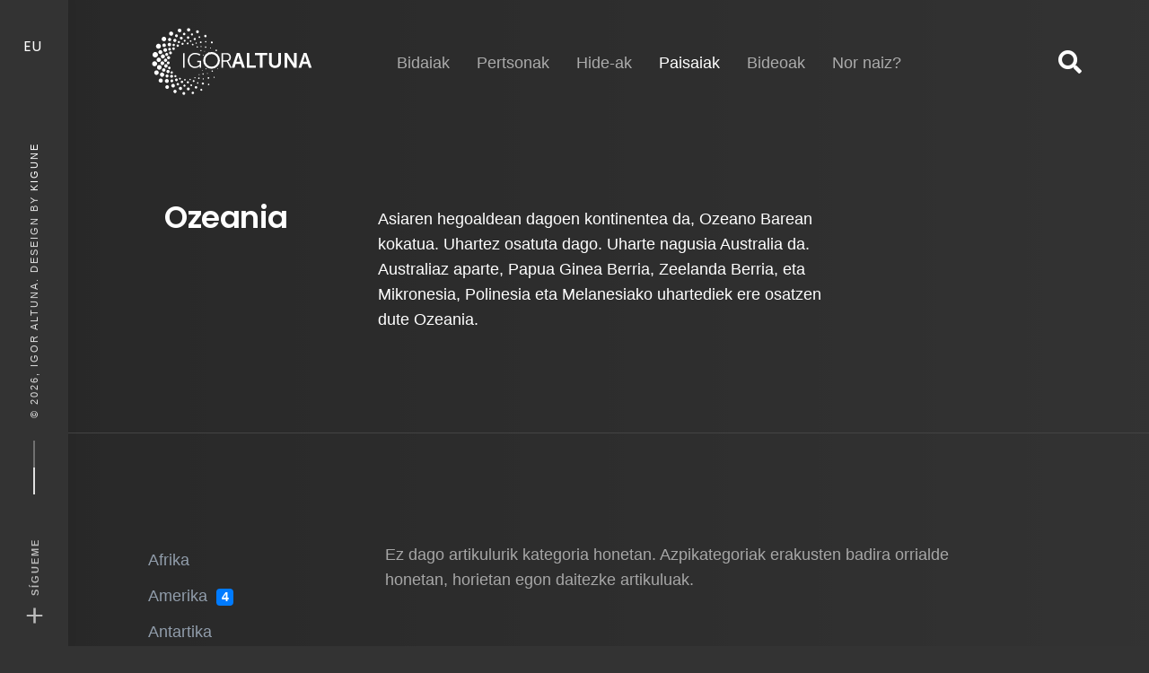

--- FILE ---
content_type: text/html; charset=utf-8
request_url: http://igoraltuna.com/eu/paisaiak/ozeania
body_size: 6366
content:

<!doctype html>

<!--[if IE 9]> <html class="no-js lt-ie10" lang="eu-es"> <![endif]-->
<!--[if !IE]><!--><html class="no-js" lang="eu-es"> <!--<![endif]-->
<head>
    <script async src="https://www.googletagmanager.com/gtag/js?id=G-4W19CFPRKG"></script>
    <script>window.dataLayer = window.dataLayer || [];function gtag(){dataLayer.push(arguments);}gtag('js', new Date());gtag('config', 'G-4W19CFPRKG');</script>
    <!-- <script async src="https://www.googletagmanager.com/gtag/js?id=UA-28773545-6"></script>
    <script>window.dataLayer = window.dataLayer || [];function gtag(){dataLayer.push(arguments);}gtag('js', new Date());gtag('config', 'UA-28773545-6');</script> -->
    <meta charset="utf-8" />
	<base href="http://igoraltuna.com/eu/paisaiak/ozeania" />
	<meta name="HandheldFriendly" content="True" />
	<meta name="MobileOptimized" content="320" />
	<meta name="viewport" content="width=device-width, initial-scale=1" />
	<meta name="cleartype" content="on" />
	<meta name="x-ua-compatible" content="ie=edge" />
	<meta name="description" content="Asiaren hegoaldean dagoen kontinentea da, Ozeano Barean kokatua. Uhartez osatuta dago. Uharte nagusia Australia da. Australiaz aparte, Papua Ginea Berria, Zeelanda Berria, eta Mikronesia, Polinesia eta Melanesiako uhartediek ere osatzen dute Ozeania." />
	<title>Ozeania | Paisaiak - Igor Altuna</title>
	<link href="/templates/xtreme/favicon.ico" rel="shortcut icon" type="image/vnd.microsoft.icon" />
	<link href="https://fonts.googleapis.com/css2?family=Poppins:ital,wght@0,100;0,200;0,300;0,400;0,500;0,600;0,700;0,800;0,900;1,100;1,200;1,300;1,400;1,500;1,600;1,700;1,800;1,900&display=swap" rel="stylesheet" />
	<link href="https://stackpath.bootstrapcdn.com/bootstrap/4.3.1/css/bootstrap.min.css" rel="stylesheet" />
	<link href="https://cdn.jsdelivr.net/npm/slick-carousel@1.8.1/slick/slick.css" rel="stylesheet" />
	<link href="https://cdn.jsdelivr.net/gh/fancyapps/fancybox@3.5.7/dist/jquery.fancybox.min.css" rel="stylesheet" />
	<link href="https://unpkg.com/aos@2.3.4/dist/aos.css" rel="stylesheet" />
	<link href="https://use.fontawesome.com/releases/v5.8.1/css/all.css" rel="stylesheet" />
	<link href="/templates/xtreme/css/template.css.php?ea6c770d06731fec87d1e45e420f7ec6" rel="stylesheet" />
	<link rel="apple-touch-icon" href="/templates/xtremeimg/apple-touch-icon.png">

</head>

<body class="page-default master-with-panel show-category lang-eu">

    <a class="skip-link sr-only" href="#main">Skip to content</a>

            <div class="globalMobileNav" role="navigation">

	<button id="snm" class="hamburger hamburger--spin open_menu d-md-none" type="button" name="button" aria-label="Show navigation menu" aria-expanded="true" aria-controls="site-navigation" tabindex="0" data-aos-duration="600" data-aos="fade-down" data-aos-delay="300">
		<span class="hamburger-box">
			<span class="hamburger-inner"></span>
		</span>
	</button>

	<nav class="navigation_mobile bg-action-2 type2" aria-labelledby="snm">
		<div class="px-40 pt-80 pb-60 inner">

			<div class="nav-item default">						<a class="link" href="/eu/" role="button">
							Hasiera						</a></div><div class="nav-item dropdown parent">						<a class="f-heading f-22 link color-main mb-20" href="/eu/bidaiak" role="button">
							Bidaiak						</a><div id="dropMenu139" class="dropdown-menu" aria-labelledby="link"><div class="nav-item">						<a class="link" href="/eu/bidaiak/afrika" role="button">
							Afrika						</a></div><div class="nav-item">						<a class="link" href="/eu/bidaiak/amerika" role="button">
							Amerika						</a></div><div class="nav-item">						<a class="link" href="/eu/bidaiak/antartika" role="button">
							Antartika						</a></div><div class="nav-item">						<a class="link" href="/eu/bidaiak/asia" role="button">
							Asia						</a></div><div class="nav-item">						<a class="link" href="/eu/bidaiak/europa" role="button">
							Europa						</a></div><div class="nav-item">						<a class="link" href="/eu/bidaiak/ozeania" role="button">
							Ozeania						</a></div></div></div><div class="nav-item dropdown parent">						<a class="f-heading f-22 link color-main mb-20" href="/eu/jendea" role="button">
							Pertsonak						</a><div id="dropMenu140" class="dropdown-menu" aria-labelledby="link"><div class="nav-item">						<a class="link" href="/eu/jendea/afrika" role="button">
							Afrika						</a></div><div class="nav-item">						<a class="link" href="/eu/jendea/amerika" role="button">
							Amerika						</a></div><div class="nav-item">						<a class="link" href="/eu/jendea/antartika" role="button">
							Antartika						</a></div><div class="nav-item">						<a class="link" href="/eu/jendea/asia" role="button">
							Asia						</a></div><div class="nav-item">						<a class="link" href="/eu/jendea/europa" role="button">
							Europa						</a></div><div class="nav-item">						<a class="link" href="/eu/jendea/ozeania" role="button">
							Ozeania						</a></div></div></div><div class="nav-item dropdown parent">						<a class="f-heading f-22 link color-main mb-20" href="/eu/hide-ak" role="button">
							Hide-ak						</a><div id="dropMenu141" class="dropdown-menu" aria-labelledby="link"><div class="nav-item">						<a class="link" href="/eu/hide-ak/afrika" role="button">
							Afrika						</a></div><div class="nav-item">						<a class="link" href="/eu/hide-ak/amerika" role="button">
							Amerika						</a></div><div class="nav-item">						<a class="link" href="/eu/hide-ak/antartika" role="button">
							Antartika						</a></div><div class="nav-item">						<a class="link" href="/eu/hide-ak/asia" role="button">
							Asia						</a></div><div class="nav-item">						<a class="link" href="/eu/hide-ak/europa" role="button">
							Europa						</a></div><div class="nav-item">						<a class="link" href="/eu/hide-ak/ozeania" role="button">
							Ozeania						</a></div></div></div><div class="nav-item active dropdown parent">						<a class="f-heading f-22 link color-main mb-20" href="/eu/paisaiak" role="button">
							Paisaiak <span class="sr-only">(current)</span>						</a><div id="dropMenu142" class="dropdown-menu" aria-labelledby="link"><div class="nav-item">						<a class="link" href="/eu/paisaiak/afrika" role="button">
							Afrika						</a></div><div class="nav-item">						<a class="link" href="/eu/paisaiak/amerika" role="button">
							Amerika						</a></div><div class="nav-item">						<a class="link" href="/eu/paisaiak/antartika" role="button">
							Antartika						</a></div><div class="nav-item">						<a class="link" href="/eu/paisaiak/asia" role="button">
							Asia						</a></div><div class="nav-item">						<a class="link" href="/eu/paisaiak/europa" role="button">
							Europa						</a></div><div class="nav-item current active">						<a class="link" href="/eu/paisaiak/ozeania" role="button">
							Ozeania <span class="sr-only">(current)</span>						</a></div></div></div><div class="nav-item dropdown parent">						<a class="f-heading f-22 link color-main mb-20" href="/eu/bideoak" role="button">
							Bideoak						</a><div id="dropMenu143" class="dropdown-menu" aria-labelledby="link"><div class="nav-item">						<a class="link" href="/eu/bideoak/kontinente-guztiak" role="button">
							Gustiak						</a></div><div class="nav-item">						<a class="link" href="/eu/bideoak/afrika" role="button">
							Afrika						</a></div><div class="nav-item">						<a class="link" href="/eu/bideoak/amerika" role="button">
							Amerika						</a></div><div class="nav-item">						<a class="link" href="/eu/bideoak/antartida" role="button">
							Antártida						</a></div><div class="nav-item">						<a class="link" href="/eu/bideoak/asia" role="button">
							Asia						</a></div><div class="nav-item">						<a class="link" href="/eu/bideoak/europa" role="button">
							Europa						</a></div><div class="nav-item">						<a class="link" href="/eu/bideoak/ozeania" role="button">
							Ozeania						</a></div></div></div><div class="nav-item">						<a class="f-12 link color-main op-7 text-uppercase sp-20 mb-20" href="/eu/nor-naiz" role="button">
							Nor naiz?						</a></div><div class="nav-item">						<a class="f-12 link color-main op-7 text-uppercase sp-20 mb-20" href="/eu/bilatu" role="button">
							Bilatu						</a></div>
						<div class="mt-40">
				<div  class="socialize text-center text-lg-right">

					<a class="link color-white f-26 medium" href="https://www.facebook.com/igor.altuna?fref=ts" rel="nofollow" target="_blank" aria-label="Facebook">
					<svg class="svg-inline--fa fa-facebook fa-w-14" aria-hidden="true" data-prefix="fab" data-icon="facebook" role="img" xmlns="http://www.w3.org/2000/svg" viewBox="0 0 448 512"
						data-fa-i2svg=""><path fill="currentColor" d="M448 56.7v398.5c0 13.7-11.1 24.7-24.7 24.7H309.1V306.5h58.2l8.7-67.6h-67v-43.2c0-19.6 5.4-32.9 33.5-32.9h35.8v-60.5c-6.2-.8-27.4-2.7-52.2-2.7-51.6 0-87 31.5-87 89.4v49.9h-58.4v67.6h58.4V480H24.7C11.1 480 0 468.9 0 455.3V56.7C0 43.1 11.1 32 24.7 32h398.5c13.7 0 24.8 11.1 24.8 24.7z"></path>
						</svg>					<span class="sr-only">Facebook</span>
				</a>				<a class="link color-white f-26 medium mx-15" href="https://www.instagram.com/igor_altuna" rel="nofollow" target="_blank" aria-label="Instagram">
					<svg class="svg-inline--fa fa-instagram fa-w-14" aria-hidden="true" data-prefix="fab" data-icon="instagram" role="img" xmlns="http://www.w3.org/2000/svg" viewBox="0 0 448 512"
						data-fa-i2svg=""><path fill="currentColor" d="M224.1 141c-63.6 0-114.9 51.3-114.9 114.9s51.3 114.9 114.9 114.9S339 319.5 339 255.9 287.7 141 224.1 141zm0 189.6c-41.1 0-74.7-33.5-74.7-74.7s33.5-74.7 74.7-74.7 74.7 33.5 74.7 74.7-33.6 74.7-74.7 74.7zm146.4-194.3c0 14.9-12 26.8-26.8 26.8-14.9 0-26.8-12-26.8-26.8s12-26.8 26.8-26.8 26.8 12 26.8 26.8zm76.1 27.2c-1.7-35.9-9.9-67.7-36.2-93.9-26.2-26.2-58-34.4-93.9-36.2-37-2.1-147.9-2.1-184.9 0-35.8 1.7-67.6 9.9-93.9 36.1s-34.4 58-36.2 93.9c-2.1 37-2.1 147.9 0 184.9 1.7 35.9 9.9 67.7 36.2 93.9s58 34.4 93.9 36.2c37 2.1 147.9 2.1 184.9 0 35.9-1.7 67.7-9.9 93.9-36.2 26.2-26.2 34.4-58 36.2-93.9 2.1-37 2.1-147.8 0-184.8zM398.8 388c-7.8 19.6-22.9 34.7-42.6 42.6-29.5 11.7-99.5 9-132.1 9s-102.7 2.6-132.1-9c-19.6-7.8-34.7-22.9-42.6-42.6-11.7-29.5-9-99.5-9-132.1s-2.6-102.7 9-132.1c7.8-19.6 22.9-34.7 42.6-42.6 29.5-11.7 99.5-9 132.1-9s102.7-2.6 132.1 9c19.6 7.8 34.7 22.9 42.6 42.6 11.7 29.5 9 99.5 9 132.1s2.7 102.7-9 132.1z"></path></svg>					<span class="sr-only">Instagram</span>
				</a>
</div>
			</div>
			
		</div>
	</nav>

</div>

    
        <div class="hamburger text-center d-none d-md-block" data-aos-duration="600" data-aos="fade-down" data-aos-delay="300">
        
<div class="language" data-block-type="forms" data-id="134" data-aos-duration="600" data-aos="fade-down" data-aos-delay="600">

	
	
		<div class="list-dropdown text-center text-lg-left">

			
			<div class="ml-5 d-inline-block dropdown">

																								<button type="button" name="button" class="link color-white dropdown-toggle bg-transparent f-heading" id="footer_10_dropdown" data-toggle="dropdown" aria-haspopup="true" aria-expanded="false">
														EU						</button>
									
				<ul class="px-0 lh-36 dropdown-menu" aria-labelledby="footer_10_dropdown" dir="ltr" role="menu">
				
										<li>
						<a class="link color-main px-20 w-full" href="/es/paisajes/oceania">
														Español (ES)						</a>
					</li>
					
				
										<li class="lang-active">
						<a class="link color-white px-20 bg-action-2 w-full" href="http://igoraltuna.com/eu/paisaiak/ozeania">
														Euskera (EU)						</a>
					</li>
					
								</ul>

			</div>

		</div>

	
	
</div>

    </div>
    
    <div class="master-bar bar">
        <div class="container-fluid">

            <a class="brand link d-md-none float-left color-white" href="http://igoraltuna.com/" data-aos-duration="600" data-aos="fade-down" data-aos-delay="0">
                <img class="my-1" src="/templates/xtreme/images/logo-ialtuna-wh.svg" alt="Igor Altuna" height="54">
            </a>

            <div class="content text-uppercase sp-20 d-none d-md-block">
                <span class="separator"></span>
                © 2026, Igor Altuna. Deseign by <a class="link color-white"href="https://kigune.com/" target="_blank">Kigune</a>
            </div>

                            

 	<div class="share d-none d-md-block" data-aos-duration="600" data-aos="fade-down" data-aos-delay="0">
<div class="title"><span class="icon">+</span> <span class="f-12 sp-20 name text-uppercase">Sígueme</span></div>
<div class="links">
<div  class="socialize text-center text-lg-right">

					<a class="link color-white f-26 medium" href="https://www.facebook.com/igor.altuna?fref=ts" rel="nofollow" target="_blank" aria-label="Facebook">
					<svg class="svg-inline--fa fa-facebook fa-w-14" aria-hidden="true" data-prefix="fab" data-icon="facebook" role="img" xmlns="http://www.w3.org/2000/svg" viewBox="0 0 448 512"
						data-fa-i2svg=""><path fill="currentColor" d="M448 56.7v398.5c0 13.7-11.1 24.7-24.7 24.7H309.1V306.5h58.2l8.7-67.6h-67v-43.2c0-19.6 5.4-32.9 33.5-32.9h35.8v-60.5c-6.2-.8-27.4-2.7-52.2-2.7-51.6 0-87 31.5-87 89.4v49.9h-58.4v67.6h58.4V480H24.7C11.1 480 0 468.9 0 455.3V56.7C0 43.1 11.1 32 24.7 32h398.5c13.7 0 24.8 11.1 24.8 24.7z"></path>
						</svg>					<span class="sr-only">Facebook</span>
				</a>				<a class="link color-white f-26 medium mx-15" href="https://www.instagram.com/igor_altuna" rel="nofollow" target="_blank" aria-label="Instagram">
					<svg class="svg-inline--fa fa-instagram fa-w-14" aria-hidden="true" data-prefix="fab" data-icon="instagram" role="img" xmlns="http://www.w3.org/2000/svg" viewBox="0 0 448 512"
						data-fa-i2svg=""><path fill="currentColor" d="M224.1 141c-63.6 0-114.9 51.3-114.9 114.9s51.3 114.9 114.9 114.9S339 319.5 339 255.9 287.7 141 224.1 141zm0 189.6c-41.1 0-74.7-33.5-74.7-74.7s33.5-74.7 74.7-74.7 74.7 33.5 74.7 74.7-33.6 74.7-74.7 74.7zm146.4-194.3c0 14.9-12 26.8-26.8 26.8-14.9 0-26.8-12-26.8-26.8s12-26.8 26.8-26.8 26.8 12 26.8 26.8zm76.1 27.2c-1.7-35.9-9.9-67.7-36.2-93.9-26.2-26.2-58-34.4-93.9-36.2-37-2.1-147.9-2.1-184.9 0-35.8 1.7-67.6 9.9-93.9 36.1s-34.4 58-36.2 93.9c-2.1 37-2.1 147.9 0 184.9 1.7 35.9 9.9 67.7 36.2 93.9s58 34.4 93.9 36.2c37 2.1 147.9 2.1 184.9 0 35.9-1.7 67.7-9.9 93.9-36.2 26.2-26.2 34.4-58 36.2-93.9 2.1-37 2.1-147.8 0-184.8zM398.8 388c-7.8 19.6-22.9 34.7-42.6 42.6-29.5 11.7-99.5 9-132.1 9s-102.7 2.6-132.1-9c-19.6-7.8-34.7-22.9-42.6-42.6-11.7-29.5-9-99.5-9-132.1s-2.6-102.7 9-132.1c7.8-19.6 22.9-34.7 42.6-42.6 29.5-11.7 99.5-9 132.1-9s102.7-2.6 132.1 9c19.6 7.8 34.7 22.9 42.6 42.6 11.7 29.5 9 99.5 9 132.1s2.7 102.7-9 132.1z"></path></svg>					<span class="sr-only">Instagram</span>
				</a>
</div>

</div>
</div>
<ul class="menu-other list-unstyled d-md-none float-right p-0 mb-0" data-aos-duration="600" data-aos="fade-down" data-aos-delay="0">
<li>

<div class="language" data-block-type="forms" data-id="123" data-aos-duration="600" data-aos="fade-down" data-aos-delay="600">

	
	
		<ul class="list-inline list-unstyled">

						<li class="link text-uppercase">
				<a class="px-1 lh-60">
										<span>ES</span>
				</a>
				 <span class="link px-1 lh-60">/</span>			</li>
						<li class="link text-uppercase">
				<a class="px-1 lh-60 active action-1">
										<span>EU</span>
				</a>
							</li>
			
		</ul>

	
	
</div>

</li>
</ul>

            
        </div>
    </div>

    <main id="main" class="main" role="main">

                    
		<nav class="globalPrimaryNav pt-20 pb-20 text-center d-none d-md-block header_menu_8 navigation_1" role="navigation">
		<div class="container-fluid">
			<div class="row justify-content-center align-items-center f-16">

				<div class="mb-20 mb-lg-0 col-lg-2 text-lg-left" data-aos-duration="600" data-aos="fade-down" data-aos-delay="0">
					<a href="http://igoraltuna.com/" class="brand link color-white f-24 bold">
						<img src="http://igoraltuna.com//templates/xtreme/images/logo-ialtuna-wh.svg" alt="Igor Altuna" height="100">
					</a>
				</div>

								<div class="col-xl-9" data-aos-duration="600" data-aos="fade-down" data-aos-delay="600">

					<ul class="nav justify-content-center">
					
						<li class="nav-item default sr-only">

																<a class="showcase op-6" href="/eu/" role="button">
										Hasiera									</a></li>
					
						<li class="nav-item parent deeper">

																<a class="link mx-15 f-18 color-white op-6" href="/eu/bidaiak" role="button">
										Bidaiak									</a><ul id="dropMenu-139" class="dropdown-menu" aria-labelledby="dropdownMenuLink139">
					
						<li class="nav-item">

																<a class="link mx-15 f-18op-6" href="/eu/bidaiak/afrika" role="button">
										Afrika									</a></li>
					
						<li class="nav-item">

																<a class="link mx-15 f-18op-6" href="/eu/bidaiak/amerika" role="button">
										Amerika									</a></li>
					
						<li class="nav-item">

																<a class="link mx-15 f-18op-6" href="/eu/bidaiak/antartika" role="button">
										Antartika									</a></li>
					
						<li class="nav-item">

																<a class="link mx-15 f-18op-6" href="/eu/bidaiak/asia" role="button">
										Asia									</a></li>
					
						<li class="nav-item">

																<a class="link mx-15 f-18op-6" href="/eu/bidaiak/europa" role="button">
										Europa									</a></li>
					
						<li class="nav-item">

																<a class="link mx-15 f-18op-6" href="/eu/bidaiak/ozeania" role="button">
										Ozeania									</a></li></ul></li>
					
						<li class="nav-item parent deeper">

																<a class="link mx-15 f-18 color-white op-6" href="/eu/jendea" role="button">
										Pertsonak									</a><ul id="dropMenu-140" class="dropdown-menu" aria-labelledby="dropdownMenuLink140">
					
						<li class="nav-item">

																<a class="link mx-15 f-18op-6" href="/eu/jendea/afrika" role="button">
										Afrika									</a></li>
					
						<li class="nav-item">

																<a class="link mx-15 f-18op-6" href="/eu/jendea/amerika" role="button">
										Amerika									</a></li>
					
						<li class="nav-item">

																<a class="link mx-15 f-18op-6" href="/eu/jendea/antartika" role="button">
										Antartika									</a></li>
					
						<li class="nav-item">

																<a class="link mx-15 f-18op-6" href="/eu/jendea/asia" role="button">
										Asia									</a></li>
					
						<li class="nav-item">

																<a class="link mx-15 f-18op-6" href="/eu/jendea/europa" role="button">
										Europa									</a></li>
					
						<li class="nav-item">

																<a class="link mx-15 f-18op-6" href="/eu/jendea/ozeania" role="button">
										Ozeania									</a></li></ul></li>
					
						<li class="nav-item parent deeper">

																<a class="link mx-15 f-18 color-white op-6" href="/eu/hide-ak" role="button">
										Hide-ak									</a><ul id="dropMenu-141" class="dropdown-menu" aria-labelledby="dropdownMenuLink141">
					
						<li class="nav-item">

																<a class="link mx-15 f-18op-6" href="/eu/hide-ak/afrika" role="button">
										Afrika									</a></li>
					
						<li class="nav-item">

																<a class="link mx-15 f-18op-6" href="/eu/hide-ak/amerika" role="button">
										Amerika									</a></li>
					
						<li class="nav-item">

																<a class="link mx-15 f-18op-6" href="/eu/hide-ak/antartika" role="button">
										Antartika									</a></li>
					
						<li class="nav-item">

																<a class="link mx-15 f-18op-6" href="/eu/hide-ak/asia" role="button">
										Asia									</a></li>
					
						<li class="nav-item">

																<a class="link mx-15 f-18op-6" href="/eu/hide-ak/europa" role="button">
										Europa									</a></li>
					
						<li class="nav-item">

																<a class="link mx-15 f-18op-6" href="/eu/hide-ak/ozeania" role="button">
										Ozeania									</a></li></ul></li>
					
						<li class="nav-item active parent deeper">

																<a class="link mx-15 f-18 color-white op-6" href="/eu/paisaiak" role="button">
										Paisaiak <span class="sr-only">(current)</span>									</a><ul id="dropMenu-142" class="dropdown-menu" aria-labelledby="dropdownMenuLink142">
					
						<li class="nav-item">

																<a class="link mx-15 f-18op-6" href="/eu/paisaiak/afrika" role="button">
										Afrika									</a></li>
					
						<li class="nav-item">

																<a class="link mx-15 f-18op-6" href="/eu/paisaiak/amerika" role="button">
										Amerika									</a></li>
					
						<li class="nav-item">

																<a class="link mx-15 f-18op-6" href="/eu/paisaiak/antartika" role="button">
										Antartika									</a></li>
					
						<li class="nav-item">

																<a class="link mx-15 f-18op-6" href="/eu/paisaiak/asia" role="button">
										Asia									</a></li>
					
						<li class="nav-item">

																<a class="link mx-15 f-18op-6" href="/eu/paisaiak/europa" role="button">
										Europa									</a></li>
					
						<li class="nav-item current active">

																<a class="link mx-15 f-18op-6" href="/eu/paisaiak/ozeania" role="button">
										Ozeania <span class="sr-only">(current)</span>									</a></li></ul></li>
					
						<li class="nav-item parent deeper">

																<a class="link mx-15 f-18 color-white op-6" href="/eu/bideoak" role="button">
										Bideoak									</a><ul id="dropMenu-143" class="dropdown-menu" aria-labelledby="dropdownMenuLink143">
					
						<li class="nav-item">

																<a class="link mx-15 f-18op-6" href="/eu/bideoak/kontinente-guztiak" role="button">
										Gustiak									</a></li>
					
						<li class="nav-item">

																<a class="link mx-15 f-18op-6" href="/eu/bideoak/afrika" role="button">
										Afrika									</a></li>
					
						<li class="nav-item">

																<a class="link mx-15 f-18op-6" href="/eu/bideoak/amerika" role="button">
										Amerika									</a></li>
					
						<li class="nav-item">

																<a class="link mx-15 f-18op-6" href="/eu/bideoak/antartida" role="button">
										Antártida									</a></li>
					
						<li class="nav-item">

																<a class="link mx-15 f-18op-6" href="/eu/bideoak/asia" role="button">
										Asia									</a></li>
					
						<li class="nav-item">

																<a class="link mx-15 f-18op-6" href="/eu/bideoak/europa" role="button">
										Europa									</a></li>
					
						<li class="nav-item">

																<a class="link mx-15 f-18op-6" href="/eu/bideoak/ozeania" role="button">
										Ozeania									</a></li></ul></li>
					
						<li class="nav-item">

																<a class="link mx-15 f-18 color-white op-6" href="/eu/nor-naiz" role="button">
										Nor naiz?									</a></li>
										</ul>

				</div>
				
								<div class="mt-20 mt-xl-0 col-xl-1 d-none d-xl-flex flex-wrap justify-content-center justify-content-lg-end align-items-center" data-aos-duration="600" data-aos="fade-down" data-aos-delay="0">

					<ul class="nav">
					
						<li class="nav-item">

																<a class="link color-white f-26" href="/eu/bilatu" role="button">
										<span class="fas fa-search" aria-hidden="true"></span>									</a></li>
										</ul>

				</div>
				
			</div>
		</div>
	</nav>


        
        
        
        <header class="pt-80 pb-80 hero" data-block-type="headers" data-id="22" role="banner">
	<div class="container-fluid color-white">
		<div class="row align-items-start justify-content-center text-center justify-content-lg-start text-lg-left">

			<div class="col-lg-3 pl-lg-5">
								<h1 class="f-34 semibold" data-aos-duration="600" data-aos="fade-down" data-aos-delay="0">Ozeania</h1>
			</div>

						<div class="col-lg-6">
				<p class="mt-10 f-18 op-7 text-adaptive" data-aos-duration="600" data-aos="fade-down" data-aos-delay="300">
					Asiaren hegoaldean dagoen kontinentea da, Ozeano Barean kokatua. Uhartez osatuta dago. Uharte nagusia Australia da. Australiaz aparte, Papua Ginea Berria, Zeelanda Berria, eta Mikronesia, Polinesia eta Melanesiako uhartediek ere osatzen dute Ozeania.				</p>
			</div>
			
		</div>
	</div>
</header>

<hr class="border-top" data-aos-duration="600" data-aos="fade-down" data-aos-delay="300">

<section class="pt-80 pb-0 ecommerce_22">
	<div class="container-fluid">

		
		<div class="mt-25 row">

						<div class="mb-30 mb-lg-0 col-lg-2 col-md-3 f-18 medium text-center text-md-left categories">
				<nav  id="subnav" class="subnav" role="navigation" area-label="Azpikategoriak" data-aos-duration="600" data-aos="fade-down" data-aos-delay="600">

	
	
		<div class="d-inline-block d-lg-block item-ref-228" itemprop="keywords">					<a class="c-link link px-15 color-heading lh-40 radius10 category" href="/eu/paisaiak/afrika"  aria-label="Afrika">
						Afrika																	</a></div><div class="d-inline-block d-lg-block item-ref-229" itemprop="keywords">					<a class="c-link link px-15 color-heading lh-40 radius10 category" href="/eu/paisaiak/amerika"  aria-label="Amerika">
						Amerika												<span class="ml-5 badge badge-primary">4</span>					</a></div><div class="d-inline-block d-lg-block item-ref-230" itemprop="keywords">					<a class="c-link link px-15 color-heading lh-40 radius10 category" href="/eu/paisaiak/antartika"  aria-label="Antartika">
						Antartika																	</a></div><div class="d-inline-block d-lg-block item-ref-231" itemprop="keywords">					<a class="c-link link px-15 color-heading lh-40 radius10 category" href="/eu/paisaiak/asia"  aria-label="Asia">
						Asia																	</a></div><div class="d-inline-block d-lg-block item-ref-232" itemprop="keywords">					<a class="c-link link px-15 color-heading lh-40 radius10 category" href="/eu/paisaiak/europa"  aria-label="Europa">
						Europa												<span class="ml-5 badge badge-primary">11</span>					</a></div><div class="d-inline-block d-lg-block item-ref-233 current active" itemprop="keywords">					<a class="c-link link px-15 color-heading lh-40 radius10 category" href="/eu/paisaiak/ozeania"  aria-label="Ozeania">
						Ozeania																	</a></div>
	
</nav>
			</div>
			
			<div class="col-lg-10 col-md-9 px-xl-0 col-12 products">

				
					<div class="row justify-content-center no-gutters h-100">
						<div class="col-lg-9">
							<p class="f-18" data-aos-duration="600" data-aos="fade-down" data-aos-delay="600">Ez dago artikulurik kategoria honetan. Azpikategoriak erakusten badira orrialde honetan, horietan egon daitezke artikuluak.</p>
						</div>
					</div>

				
				
			</div>

		</div>
	</div>

</section>

                    

 	<footer class="pt-40 pb-40 color-white footer_8">
<div class="container-fluid">
<div class="row justify-content-center justify-content-lg-between align-items-center">
<div class="col-xl-2 col-lg-3 text-xl-left">

<div class="language d-none d-md-block" data-block-type="forms" data-id="105" data-aos-duration="600" data-aos="fade-down" data-aos-delay="600">

	
	
		<div class="list-dropdown text-center text-lg-left">

							<i class="fas fa-flag" aria-hidden="true"></i>
			
			<div class="ml-5 d-inline-block dropdown">

																								<button type="button" name="button" class="link color-white dropdown-toggle bg-transparent f-heading" id="footer_10_dropdown" data-toggle="dropdown" aria-haspopup="true" aria-expanded="false">
														Euskera						</button>
									
				<ul class="px-0 lh-36 dropdown-menu" aria-labelledby="footer_10_dropdown" dir="ltr" role="menu">
				
										<li>
						<a class="link color-main px-20 w-full" href="/es/paisajes/oceania">
														Español (ES)						</a>
					</li>
					
				
										<li class="lang-active">
						<a class="link color-white px-20 bg-action-2 w-full" href="http://igoraltuna.com/eu/paisaiak/ozeania">
														Euskera (EU)						</a>
					</li>
					
								</ul>

			</div>

		</div>

	
	
</div>

</div>
<div class="col-lg-6 lh-40" data-aos-duration="500" data-aos="fade-down" data-aos-delay="0">
<nav  class="nav d-flex justify-content-center text-center" role="navigation">

	
		
							<a class="link color-white mr-15" href="/eu/nor-naiz"  aria-label="Nor naiz?">
						Nor naiz?											</a>					<a class="link color-white mr-15" href="/eu/lege-oharra"  aria-label="Lege oharra">
						Lege oharra											</a>					<a class="link color-white mr-15" href="/eu/cookien-politika"  aria-label="Cookien politika">
						Cookien politika											</a>
		
</nav>


<div class="copyright text-center lh-20 op-7">
    <small>Copyright &#169; 2026 Igor Altuna. Eskubide guztiak erreserbatuta.<br>Website design by <a class="action-3 mx-0" href="http://www.kigune.com" target="_blank">Kigune</a></small>
</div>

</div>
<div class="mt-30 mt-lg-0 col-xl-2 col-lg-3 text-xl-right" data-aos-duration="500" data-aos="fade-down" data-aos-delay="250">
<div  class="socialize text-center text-lg-right">

					<a class="link color-white f-26 medium" href="https://www.facebook.com/igor.altuna?fref=ts" rel="nofollow" target="_blank" aria-label="Facebook">
					<svg class="svg-inline--fa fa-facebook fa-w-14" aria-hidden="true" data-prefix="fab" data-icon="facebook" role="img" xmlns="http://www.w3.org/2000/svg" viewBox="0 0 448 512"
						data-fa-i2svg=""><path fill="currentColor" d="M448 56.7v398.5c0 13.7-11.1 24.7-24.7 24.7H309.1V306.5h58.2l8.7-67.6h-67v-43.2c0-19.6 5.4-32.9 33.5-32.9h35.8v-60.5c-6.2-.8-27.4-2.7-52.2-2.7-51.6 0-87 31.5-87 89.4v49.9h-58.4v67.6h58.4V480H24.7C11.1 480 0 468.9 0 455.3V56.7C0 43.1 11.1 32 24.7 32h398.5c13.7 0 24.8 11.1 24.8 24.7z"></path>
						</svg>					<span class="sr-only">Facebook</span>
				</a>				<a class="link color-white f-26 medium mx-15" href="https://www.instagram.com/igor_altuna" rel="nofollow" target="_blank" aria-label="Instagram">
					<svg class="svg-inline--fa fa-instagram fa-w-14" aria-hidden="true" data-prefix="fab" data-icon="instagram" role="img" xmlns="http://www.w3.org/2000/svg" viewBox="0 0 448 512"
						data-fa-i2svg=""><path fill="currentColor" d="M224.1 141c-63.6 0-114.9 51.3-114.9 114.9s51.3 114.9 114.9 114.9S339 319.5 339 255.9 287.7 141 224.1 141zm0 189.6c-41.1 0-74.7-33.5-74.7-74.7s33.5-74.7 74.7-74.7 74.7 33.5 74.7 74.7-33.6 74.7-74.7 74.7zm146.4-194.3c0 14.9-12 26.8-26.8 26.8-14.9 0-26.8-12-26.8-26.8s12-26.8 26.8-26.8 26.8 12 26.8 26.8zm76.1 27.2c-1.7-35.9-9.9-67.7-36.2-93.9-26.2-26.2-58-34.4-93.9-36.2-37-2.1-147.9-2.1-184.9 0-35.8 1.7-67.6 9.9-93.9 36.1s-34.4 58-36.2 93.9c-2.1 37-2.1 147.9 0 184.9 1.7 35.9 9.9 67.7 36.2 93.9s58 34.4 93.9 36.2c37 2.1 147.9 2.1 184.9 0 35.9-1.7 67.7-9.9 93.9-36.2 26.2-26.2 34.4-58 36.2-93.9 2.1-37 2.1-147.8 0-184.8zM398.8 388c-7.8 19.6-22.9 34.7-42.6 42.6-29.5 11.7-99.5 9-132.1 9s-102.7 2.6-132.1-9c-19.6-7.8-34.7-22.9-42.6-42.6-11.7-29.5-9-99.5-9-132.1s-2.6-102.7 9-132.1c7.8-19.6 22.9-34.7 42.6-42.6 29.5-11.7 99.5-9 132.1-9s102.7-2.6 132.1 9c19.6 7.8 34.7 22.9 42.6 42.6 11.7 29.5 9 99.5 9 132.1s2.7 102.7-9 132.1z"></path></svg>					<span class="sr-only">Instagram</span>
				</a>
</div>

</div>
</div>
</div>
</footer>

        
    </main>

    <!-- <div class="grid-overlay" aria-hidden="hidden"><div></div></div> -->

    <div class="loader">
        <svg viewBox="0 0 32 32" width="32" height="32"><circle id="spinner" cx="16" cy="16" r="14" fill="none"></circle></svg>
    </div>

    
                    <script type="text/javascript" src="https://code.jquery.com/jquery-3.3.1.min.js"></script>
                <script type="text/javascript" src="https://stackpath.bootstrapcdn.com/bootstrap/4.3.1/js/bootstrap.bundle.min.js"></script>
                <script type="text/javascript" src="https://cdn.jsdelivr.net/npm/slick-carousel@1.8.1/slick/slick.min.js"></script>
                <script type="text/javascript" src="https://unpkg.com/aos@2.3.4/dist/aos.js"></script>
                <script type="text/javascript" src="/templates/xtreme/js/script.js?v=2593800287"></script>
    
</body>

</html>


--- FILE ---
content_type: text/css; charset=UTF-8
request_url: http://igoraltuna.com/templates/xtreme/css/template.css.php?ea6c770d06731fec87d1e45e420f7ec6
body_size: 38301
content:
@import url('normalize.css');@import url('editor.css');.loader{left:50%;top:50%;position:fixed;-webkit-transform:translate(-50%,-50%);transform:translate(-50%,-50%)}.loader #spinner{box-sizing:border-box;stroke:#E93A7D;stroke-width:3px;-webkit-transform-origin:50%;transform-origin:50%;-webkit-animation:line 1.6s cubic-bezier(0.4,0,0.2,1) infinite,rotate 1.6s linear infinite;animation:line 1.6s cubic-bezier(0.4,0,0.2,1) infinite,rotate 1.6s linear infinite}@-webkit-keyframes rotate{from{-webkit-transform:rotate(0);transform:rotate(0)}to{-webkit-transform:rotate(450deg);transform:rotate(450deg)}}@keyframes rotate{from{-webkit-transform:rotate(0);transform:rotate(0)}to{-webkit-transform:rotate(450deg);transform:rotate(450deg)}}@-webkit-keyframes line{0%{stroke-dasharray:2,85.964;-webkit-transform:rotate(0);transform:rotate(0)}50%{stroke-dasharray:65.973,21.9911;stroke-dashoffset:0}100%{stroke-dasharray:2,85.964;stroke-dashoffset:-65.973;-webkit-transform:rotate(90deg);transform:rotate(90deg)}}@keyframes line{0%{stroke-dasharray:2,85.964;-webkit-transform:rotate(0);transform:rotate(0)}50%{stroke-dasharray:65.973,21.9911;stroke-dashoffset:0}100%{stroke-dasharray:2,85.964;stroke-dashoffset:-65.973;-webkit-transform:rotate(90deg);transform:rotate(90deg)}}.hamburger{font:inherit;display:inline-block;overflow:visible;margin:0;padding:15px;cursor:pointer;transition-timing-function:linear;transition-duration:.15s;transition-property:opacity,filter;text-transform:none;color:inherit;border:0;background-color:transparent}.hamburger.is-active:hover,.hamburger:hover{opacity:.7}.hamburger.is-active .hamburger-inner,.hamburger.is-active .hamburger-inner:after,.hamburger.is-active .hamburger-inner:before{background-color:#000}.hamburger-box{position:relative;display:inline-block;width:36px;height:24px}.hamburger-inner{top:50%;display:block;margin-top:-2px}.hamburger-inner,.hamburger-inner:after,.hamburger-inner:before{position:absolute;width:36px;height:2px;transition-timing-function:ease;transition-duration:.15s;transition-property:transform;border-radius:4px;background-color:#000}.hamburger-inner:after,.hamburger-inner:before{display:block;content:""}.hamburger-inner:before{top:-6px}.hamburger-inner:after{bottom:-6px}.hamburger--3dx .hamburger-box{perspective:80px}.hamburger--3dx .hamburger-inner{transition:transform .15s cubic-bezier(.645,.045,.355,1),background-color 0s cubic-bezier(.645,.045,.355,1) .1s}.hamburger--3dx .hamburger-inner:after,.hamburger--3dx .hamburger-inner:before{transition:transform 0s cubic-bezier(.645,.045,.355,1) .1s}.hamburger--3dx.is-active .hamburger-inner{transform:rotateY(180deg);background-color:transparent !important}.hamburger--3dx.is-active .hamburger-inner:before{transform:translate3d(0,10px,0) rotate(45deg)}.hamburger--3dx.is-active .hamburger-inner:after{transform:translate3d(0,-10px,0) rotate(-45deg)}.hamburger--3dx-r .hamburger-box{perspective:80px}.hamburger--3dx-r .hamburger-inner{transition:transform .15s cubic-bezier(.645,.045,.355,1),background-color 0s cubic-bezier(.645,.045,.355,1) .1s}.hamburger--3dx-r .hamburger-inner:after,.hamburger--3dx-r .hamburger-inner:before{transition:transform 0s cubic-bezier(.645,.045,.355,1) .1s}.hamburger--3dx-r.is-active .hamburger-inner{transform:rotateY(-180deg);background-color:transparent !important}.hamburger--3dx-r.is-active .hamburger-inner:before{transform:translate3d(0,10px,0) rotate(45deg)}.hamburger--3dx-r.is-active .hamburger-inner:after{transform:translate3d(0,-10px,0) rotate(-45deg)}.hamburger--3dy .hamburger-box{perspective:80px}.hamburger--3dy .hamburger-inner{transition:transform .15s cubic-bezier(.645,.045,.355,1),background-color 0s cubic-bezier(.645,.045,.355,1) .1s}.hamburger--3dy .hamburger-inner:after,.hamburger--3dy .hamburger-inner:before{transition:transform 0s cubic-bezier(.645,.045,.355,1) .1s}.hamburger--3dy.is-active .hamburger-inner{transform:rotateX(-180deg);background-color:transparent !important}.hamburger--3dy.is-active .hamburger-inner:before{transform:translate3d(0,10px,0) rotate(45deg)}.hamburger--3dy.is-active .hamburger-inner:after{transform:translate3d(0,-10px,0) rotate(-45deg)}.hamburger--3dy-r .hamburger-box{perspective:80px}.hamburger--3dy-r .hamburger-inner{transition:transform .15s cubic-bezier(.645,.045,.355,1),background-color 0s cubic-bezier(.645,.045,.355,1) .1s}.hamburger--3dy-r .hamburger-inner:after,.hamburger--3dy-r .hamburger-inner:before{transition:transform 0s cubic-bezier(.645,.045,.355,1) .1s}.hamburger--3dy-r.is-active .hamburger-inner{transform:rotateX(180deg);background-color:transparent !important}.hamburger--3dy-r.is-active .hamburger-inner:before{transform:translate3d(0,10px,0) rotate(45deg)}.hamburger--3dy-r.is-active .hamburger-inner:after{transform:translate3d(0,-10px,0) rotate(-45deg)}.hamburger--3dxy .hamburger-box{perspective:80px}.hamburger--3dxy .hamburger-inner{transition:transform .15s cubic-bezier(.645,.045,.355,1),background-color 0s cubic-bezier(.645,.045,.355,1) .1s}.hamburger--3dxy .hamburger-inner:after,.hamburger--3dxy .hamburger-inner:before{transition:transform 0s cubic-bezier(.645,.045,.355,1) .1s}.hamburger--3dxy.is-active .hamburger-inner{transform:rotateX(180deg) rotateY(180deg);background-color:transparent !important}.hamburger--3dxy.is-active .hamburger-inner:before{transform:translate3d(0,10px,0) rotate(45deg)}.hamburger--3dxy.is-active .hamburger-inner:after{transform:translate3d(0,-10px,0) rotate(-45deg)}.hamburger--3dxy-r .hamburger-box{perspective:80px}.hamburger--3dxy-r .hamburger-inner{transition:transform .15s cubic-bezier(.645,.045,.355,1),background-color 0s cubic-bezier(.645,.045,.355,1) .1s}.hamburger--3dxy-r .hamburger-inner:after,.hamburger--3dxy-r .hamburger-inner:before{transition:transform 0s cubic-bezier(.645,.045,.355,1) .1s}.hamburger--3dxy-r.is-active .hamburger-inner{transform:rotateX(180deg) rotateY(180deg) rotate(-180deg);background-color:transparent !important}.hamburger--3dxy-r.is-active .hamburger-inner:before{transform:translate3d(0,10px,0) rotate(45deg)}.hamburger--3dxy-r.is-active .hamburger-inner:after{transform:translate3d(0,-10px,0) rotate(-45deg)}.hamburger--arrow.is-active .hamburger-inner:before{transform:translate3d(-8px,0,0) rotate(-45deg) scaleX(.7)}.hamburger--arrow.is-active .hamburger-inner:after{transform:translate3d(-8px,0,0) rotate(45deg) scaleX(.7)}.hamburger--arrow-r.is-active .hamburger-inner:before{transform:translate3d(8px,0,0) rotate(45deg) scaleX(.7)}.hamburger--arrow-r.is-active .hamburger-inner:after{transform:translate3d(8px,0,0) rotate(-45deg) scaleX(.7)}.hamburger--arrowalt .hamburger-inner:before{transition:top .1s ease .1s,transform .1s cubic-bezier(.165,.84,.44,1)}.hamburger--arrowalt .hamburger-inner:after{transition:bottom .1s ease .1s,transform .1s cubic-bezier(.165,.84,.44,1)}.hamburger--arrowalt.is-active .hamburger-inner:before{top:0;transition:top .1s ease,transform .1s cubic-bezier(.895,.03,.685,.22) .1s;transform:translate3d(-8px,-10px,0) rotate(-45deg) scaleX(.7)}.hamburger--arrowalt.is-active .hamburger-inner:after{bottom:0;transition:bottom .1s ease,transform .1s cubic-bezier(.895,.03,.685,.22) .1s;transform:translate3d(-8px,10px,0) rotate(45deg) scaleX(.7)}.hamburger--arrowalt-r .hamburger-inner:before{transition:top .1s ease .1s,transform .1s cubic-bezier(.165,.84,.44,1)}.hamburger--arrowalt-r .hamburger-inner:after{transition:bottom .1s ease .1s,transform .1s cubic-bezier(.165,.84,.44,1)}.hamburger--arrowalt-r.is-active .hamburger-inner:before{top:0;transition:top .1s ease,transform .1s cubic-bezier(.895,.03,.685,.22) .1s;transform:translate3d(8px,-10px,0) rotate(45deg) scaleX(.7)}.hamburger--arrowalt-r.is-active .hamburger-inner:after{bottom:0;transition:bottom .1s ease,transform .1s cubic-bezier(.895,.03,.685,.22) .1s;transform:translate3d(8px,10px,0) rotate(-45deg) scaleX(.7)}.hamburger--arrowturn.is-active .hamburger-inner{transform:rotate(-180deg)}.hamburger--arrowturn.is-active .hamburger-inner:before{transform:translate3d(8px,0,0) rotate(45deg) scaleX(.7)}.hamburger--arrowturn.is-active .hamburger-inner:after{transform:translate3d(8px,0,0) rotate(-45deg) scaleX(.7)}.hamburger--arrowturn-r.is-active .hamburger-inner{transform:rotate(-180deg)}.hamburger--arrowturn-r.is-active .hamburger-inner:before{transform:translate3d(-8px,0,0) rotate(-45deg) scaleX(.7)}.hamburger--arrowturn-r.is-active .hamburger-inner:after{transform:translate3d(-8px,0,0) rotate(45deg) scaleX(.7)}.hamburger--boring .hamburger-inner,.hamburger--boring .hamburger-inner:after,.hamburger--boring .hamburger-inner:before{transition-property:none}.hamburger--boring.is-active .hamburger-inner{transform:rotate(45deg)}.hamburger--boring.is-active .hamburger-inner:before{top:0;opacity:0}.hamburger--boring.is-active .hamburger-inner:after{bottom:0;transform:rotate(-90deg)}.hamburger--collapse .hamburger-inner{top:auto;bottom:0;transition-delay:.13s;transition-timing-function:cubic-bezier(.55,.055,.675,.19);transition-duration:.13s}.hamburger--collapse .hamburger-inner:after{top:-20px;transition:top .2s cubic-bezier(.33333,.66667,.66667,1) .2s,opacity .1s linear}.hamburger--collapse .hamburger-inner:before{transition:top .12s cubic-bezier(.33333,.66667,.66667,1) .2s,transform .13s cubic-bezier(.55,.055,.675,.19)}.hamburger--collapse.is-active .hamburger-inner{transition-delay:.22s;transition-timing-function:cubic-bezier(.215,.61,.355,1);transform:translate3d(0,-10px,0) rotate(-45deg)}.hamburger--collapse.is-active .hamburger-inner:after{top:0;transition:top .2s cubic-bezier(.33333,0,.66667,.33333),opacity .1s linear .22s;opacity:0}.hamburger--collapse.is-active .hamburger-inner:before{top:0;transition:top .1s cubic-bezier(.33333,0,.66667,.33333) .16s,transform .13s cubic-bezier(.215,.61,.355,1) .25s;transform:rotate(-90deg)}.hamburger--collapse-r .hamburger-inner{top:auto;bottom:0;transition-delay:.13s;transition-timing-function:cubic-bezier(.55,.055,.675,.19);transition-duration:.13s}.hamburger--collapse-r .hamburger-inner:after{top:-20px;transition:top .2s cubic-bezier(.33333,.66667,.66667,1) .2s,opacity .1s linear}.hamburger--collapse-r .hamburger-inner:before{transition:top .12s cubic-bezier(.33333,.66667,.66667,1) .2s,transform .13s cubic-bezier(.55,.055,.675,.19)}.hamburger--collapse-r.is-active .hamburger-inner{transition-delay:.22s;transition-timing-function:cubic-bezier(.215,.61,.355,1);transform:translate3d(0,-10px,0) rotate(45deg)}.hamburger--collapse-r.is-active .hamburger-inner:after{top:0;transition:top .2s cubic-bezier(.33333,0,.66667,.33333),opacity .1s linear .22s;opacity:0}.hamburger--collapse-r.is-active .hamburger-inner:before{top:0;transition:top .1s cubic-bezier(.33333,0,.66667,.33333) .16s,transform .13s cubic-bezier(.215,.61,.355,1) .25s;transform:rotate(90deg)}.hamburger--elastic .hamburger-inner{top:2px;transition-timing-function:cubic-bezier(.68,-.55,.265,1.55);transition-duration:.275s}.hamburger--elastic .hamburger-inner:before{top:10px;transition:opacity .125s ease .275s}.hamburger--elastic .hamburger-inner:after{top:20px;transition:transform .275s cubic-bezier(.68,-.55,.265,1.55)}.hamburger--elastic.is-active .hamburger-inner{transition-delay:75ms;transform:translate3d(0,10px,0) rotate(135deg)}.hamburger--elastic.is-active .hamburger-inner:before{transition-delay:0s;opacity:0}.hamburger--elastic.is-active .hamburger-inner:after{transition-delay:75ms;transform:translate3d(0,-20px,0) rotate(-270deg)}.hamburger--elastic-r .hamburger-inner{top:2px;transition-timing-function:cubic-bezier(.68,-.55,.265,1.55);transition-duration:.275s}.hamburger--elastic-r .hamburger-inner:before{top:10px;transition:opacity .125s ease .275s}.hamburger--elastic-r .hamburger-inner:after{top:20px;transition:transform .275s cubic-bezier(.68,-.55,.265,1.55)}.hamburger--elastic-r.is-active .hamburger-inner{transition-delay:75ms;transform:translate3d(0,10px,0) rotate(-135deg)}.hamburger--elastic-r.is-active .hamburger-inner:before{transition-delay:0s;opacity:0}.hamburger--elastic-r.is-active .hamburger-inner:after{transition-delay:75ms;transform:translate3d(0,-20px,0) rotate(270deg)}.hamburger--emphatic{overflow:hidden}.hamburger--emphatic .hamburger-inner{transition:background-color .125s ease-in .175s}.hamburger--emphatic .hamburger-inner:before{left:0;transition:transform .125s cubic-bezier(.6,.04,.98,.335),top .05s linear .125s,left .125s ease-in .175s}.hamburger--emphatic .hamburger-inner:after{top:10px;right:0;transition:transform .125s cubic-bezier(.6,.04,.98,.335),top .05s linear .125s,right .125s ease-in .175s}.hamburger--emphatic.is-active .hamburger-inner{transition-delay:0s;transition-timing-function:ease-out;background-color:transparent !important}.hamburger--emphatic.is-active .hamburger-inner:before{top:-80px;left:-80px;transition:left .125s ease-out,top .05s linear .125s,transform .125s cubic-bezier(.075,.82,.165,1) .175s;transform:translate3d(80px,80px,0) rotate(45deg)}.hamburger--emphatic.is-active .hamburger-inner:after{top:-80px;right:-80px;transition:right .125s ease-out,top .05s linear .125s,transform .125s cubic-bezier(.075,.82,.165,1) .175s;transform:translate3d(-80px,80px,0) rotate(-45deg)}.hamburger--emphatic-r{overflow:hidden}.hamburger--emphatic-r .hamburger-inner{transition:background-color .125s ease-in .175s}.hamburger--emphatic-r .hamburger-inner:before{left:0;transition:transform .125s cubic-bezier(.6,.04,.98,.335),top .05s linear .125s,left .125s ease-in .175s}.hamburger--emphatic-r .hamburger-inner:after{top:10px;right:0;transition:transform .125s cubic-bezier(.6,.04,.98,.335),top .05s linear .125s,right .125s ease-in .175s}.hamburger--emphatic-r.is-active .hamburger-inner{transition-delay:0s;transition-timing-function:ease-out;background-color:transparent !important}.hamburger--emphatic-r.is-active .hamburger-inner:before{top:80px;left:-80px;transition:left .125s ease-out,top .05s linear .125s,transform .125s cubic-bezier(.075,.82,.165,1) .175s;transform:translate3d(80px,-80px,0) rotate(-45deg)}.hamburger--emphatic-r.is-active .hamburger-inner:after{top:80px;right:-80px;transition:right .125s ease-out,top .05s linear .125s,transform .125s cubic-bezier(.075,.82,.165,1) .175s;transform:translate3d(-80px,-80px,0) rotate(45deg)}.hamburger--minus .hamburger-inner:after,.hamburger--minus .hamburger-inner:before{transition:bottom .08s ease-out 0s,top .08s ease-out 0s,opacity 0s linear}.hamburger--minus.is-active .hamburger-inner:after,.hamburger--minus.is-active .hamburger-inner:before{transition:bottom .08s ease-out,top .08s ease-out,opacity 0s linear .08s;opacity:0}.hamburger--minus.is-active .hamburger-inner:before{top:0}.hamburger--minus.is-active .hamburger-inner:after{bottom:0}.hamburger--slider .hamburger-inner{top:2px}.hamburger--slider .hamburger-inner:before{top:10px;transition-timing-function:ease;transition-duration:.15s;transition-property:transform,opacity}.hamburger--slider .hamburger-inner:after{top:20px}.hamburger--slider.is-active .hamburger-inner{transform:translate3d(0,10px,0) rotate(45deg)}.hamburger--slider.is-active .hamburger-inner:before{transform:rotate(-45deg) translate3d(-5.71429px,-6px,0);opacity:0}.hamburger--slider.is-active .hamburger-inner:after{transform:translate3d(0,-20px,0) rotate(-90deg)}.hamburger--slider-r .hamburger-inner{top:2px}.hamburger--slider-r .hamburger-inner:before{top:10px;transition-timing-function:ease;transition-duration:.15s;transition-property:transform,opacity}.hamburger--slider-r .hamburger-inner:after{top:20px}.hamburger--slider-r.is-active .hamburger-inner{transform:translate3d(0,10px,0) rotate(-45deg)}.hamburger--slider-r.is-active .hamburger-inner:before{transform:rotate(45deg) translate3d(5.71429px,-6px,0);opacity:0}.hamburger--slider-r.is-active .hamburger-inner:after{transform:translate3d(0,-20px,0) rotate(90deg)}.hamburger--spin .hamburger-inner{transition-timing-function:cubic-bezier(.55,.055,.675,.19);transition-duration:.22s}.hamburger--spin .hamburger-inner:before{transition:top .1s ease-in .25s,opacity .1s ease-in}.hamburger--spin .hamburger-inner:after{transition:bottom .1s ease-in .25s,transform .22s cubic-bezier(.55,.055,.675,.19)}.hamburger--spin.is-active .hamburger-inner{transition-delay:.12s;transition-timing-function:cubic-bezier(.215,.61,.355,1);transform:rotate(225deg)}.hamburger--spin.is-active .hamburger-inner:before{top:0;transition:top .1s ease-out,opacity .1s ease-out .12s;opacity:0}.hamburger--spin.is-active .hamburger-inner:after{bottom:0;transition:bottom .1s ease-out,transform .22s cubic-bezier(.215,.61,.355,1) .12s;transform:rotate(-90deg)}.hamburger--spin-r .hamburger-inner{transition-timing-function:cubic-bezier(.55,.055,.675,.19);transition-duration:.22s}.hamburger--spin-r .hamburger-inner:before{transition:top .1s ease-in .25s,opacity .1s ease-in}.hamburger--spin-r .hamburger-inner:after{transition:bottom .1s ease-in .25s,transform .22s cubic-bezier(.55,.055,.675,.19)}.hamburger--spin-r.is-active .hamburger-inner{transition-delay:.12s;transition-timing-function:cubic-bezier(.215,.61,.355,1);transform:rotate(-225deg)}.hamburger--spin-r.is-active .hamburger-inner:before{top:0;transition:top .1s ease-out,opacity .1s ease-out .12s;opacity:0}.hamburger--spin-r.is-active .hamburger-inner:after{bottom:0;transition:bottom .1s ease-out,transform .22s cubic-bezier(.215,.61,.355,1) .12s;transform:rotate(90deg)}.hamburger--spring .hamburger-inner{top:2px;transition:background-color 0s linear .13s}.hamburger--spring .hamburger-inner:before{top:10px;transition:top .1s cubic-bezier(.33333,.66667,.66667,1) .2s,transform .13s cubic-bezier(.55,.055,.675,.19)}.hamburger--spring .hamburger-inner:after{top:20px;transition:top .2s cubic-bezier(.33333,.66667,.66667,1) .2s,transform .13s cubic-bezier(.55,.055,.675,.19)}.hamburger--spring.is-active .hamburger-inner{transition-delay:.22s;background-color:transparent !important}.hamburger--spring.is-active .hamburger-inner:before{top:0;transition:top .1s cubic-bezier(.33333,0,.66667,.33333) .15s,transform .13s cubic-bezier(.215,.61,.355,1) .22s;transform:translate3d(0,10px,0) rotate(45deg)}.hamburger--spring.is-active .hamburger-inner:after{top:0;transition:top .2s cubic-bezier(.33333,0,.66667,.33333),transform .13s cubic-bezier(.215,.61,.355,1) .22s;transform:translate3d(0,10px,0) rotate(-45deg)}.hamburger--spring-r .hamburger-inner{top:auto;bottom:0;transition-delay:0s;transition-timing-function:cubic-bezier(.55,.055,.675,.19);transition-duration:.13s}.hamburger--spring-r .hamburger-inner:after{top:-20px;transition:top .2s cubic-bezier(.33333,.66667,.66667,1) .2s,opacity 0s linear}.hamburger--spring-r .hamburger-inner:before{transition:top .1s cubic-bezier(.33333,.66667,.66667,1) .2s,transform .13s cubic-bezier(.55,.055,.675,.19)}.hamburger--spring-r.is-active .hamburger-inner{transition-delay:.22s;transition-timing-function:cubic-bezier(.215,.61,.355,1);transform:translate3d(0,-10px,0) rotate(-45deg)}.hamburger--spring-r.is-active .hamburger-inner:after{top:0;transition:top .2s cubic-bezier(.33333,0,.66667,.33333),opacity 0s linear .22s;opacity:0}.hamburger--spring-r.is-active .hamburger-inner:before{top:0;transition:top .1s cubic-bezier(.33333,0,.66667,.33333) .15s,transform .13s cubic-bezier(.215,.61,.355,1) .22s;transform:rotate(90deg)}.hamburger--stand .hamburger-inner{transition:transform 75ms cubic-bezier(.55,.055,.675,.19) .15s,background-color 0s linear 75ms}.hamburger--stand .hamburger-inner:before{transition:top 75ms ease-in 75ms,transform 75ms cubic-bezier(.55,.055,.675,.19) 0s}.hamburger--stand .hamburger-inner:after{transition:bottom 75ms ease-in 75ms,transform 75ms cubic-bezier(.55,.055,.675,.19) 0s}.hamburger--stand.is-active .hamburger-inner{transition:transform 75ms cubic-bezier(.215,.61,.355,1) 0s,background-color 0s linear .15s;transform:rotate(90deg);background-color:transparent !important}.hamburger--stand.is-active .hamburger-inner:before{top:0;transition:top 75ms ease-out .1s,transform 75ms cubic-bezier(.215,.61,.355,1) .15s;transform:rotate(-45deg)}.hamburger--stand.is-active .hamburger-inner:after{bottom:0;transition:bottom 75ms ease-out .1s,transform 75ms cubic-bezier(.215,.61,.355,1) .15s;transform:rotate(45deg)}.hamburger--stand-r .hamburger-inner{transition:transform 75ms cubic-bezier(.55,.055,.675,.19) .15s,background-color 0s linear 75ms}.hamburger--stand-r .hamburger-inner:before{transition:top 75ms ease-in 75ms,transform 75ms cubic-bezier(.55,.055,.675,.19) 0s}.hamburger--stand-r .hamburger-inner:after{transition:bottom 75ms ease-in 75ms,transform 75ms cubic-bezier(.55,.055,.675,.19) 0s}.hamburger--stand-r.is-active .hamburger-inner{transition:transform 75ms cubic-bezier(.215,.61,.355,1) 0s,background-color 0s linear .15s;transform:rotate(-90deg);background-color:transparent !important}.hamburger--stand-r.is-active .hamburger-inner:before{top:0;transition:top 75ms ease-out .1s,transform 75ms cubic-bezier(.215,.61,.355,1) .15s;transform:rotate(-45deg)}.hamburger--stand-r.is-active .hamburger-inner:after{bottom:0;transition:bottom 75ms ease-out .1s,transform 75ms cubic-bezier(.215,.61,.355,1) .15s;transform:rotate(45deg)}.hamburger--squeeze .hamburger-inner{transition-timing-function:cubic-bezier(.55,.055,.675,.19);transition-duration:75ms}.hamburger--squeeze .hamburger-inner:before{transition:top 75ms ease .12s,opacity 75ms ease}.hamburger--squeeze .hamburger-inner:after{transition:bottom 75ms ease .12s,transform 75ms cubic-bezier(.55,.055,.675,.19)}.hamburger--squeeze.is-active .hamburger-inner{transition-delay:.12s;transition-timing-function:cubic-bezier(.215,.61,.355,1);transform:rotate(45deg)}.hamburger--squeeze.is-active .hamburger-inner:before{top:0;transition:top 75ms ease,opacity 75ms ease .12s;opacity:0}.hamburger--squeeze.is-active .hamburger-inner:after{bottom:0;transition:bottom 75ms ease,transform 75ms cubic-bezier(.215,.61,.355,1) .12s;transform:rotate(-90deg)}.hamburger--vortex .hamburger-inner{transition-timing-function:cubic-bezier(.19,1,.22,1);transition-duration:.2s}.hamburger--vortex .hamburger-inner:after,.hamburger--vortex .hamburger-inner:before{transition-delay:.1s;transition-timing-function:linear;transition-duration:0s}.hamburger--vortex .hamburger-inner:before{transition-property:top,opacity}.hamburger--vortex .hamburger-inner:after{transition-property:bottom,transform}.hamburger--vortex.is-active .hamburger-inner{transition-timing-function:cubic-bezier(.19,1,.22,1);transform:rotate(765deg)}.hamburger--vortex.is-active .hamburger-inner:after,.hamburger--vortex.is-active .hamburger-inner:before{transition-delay:0s}.hamburger--vortex.is-active .hamburger-inner:before{top:0;opacity:0}.hamburger--vortex.is-active .hamburger-inner:after{bottom:0;transform:rotate(90deg)}.hamburger--vortex-r .hamburger-inner{transition-timing-function:cubic-bezier(.19,1,.22,1);transition-duration:.2s}.hamburger--vortex-r .hamburger-inner:after,.hamburger--vortex-r .hamburger-inner:before{transition-delay:.1s;transition-timing-function:linear;transition-duration:0s}.hamburger--vortex-r .hamburger-inner:before{transition-property:top,opacity}.hamburger--vortex-r .hamburger-inner:after{transition-property:bottom,transform}.hamburger--vortex-r.is-active .hamburger-inner{transition-timing-function:cubic-bezier(.19,1,.22,1);transform:rotate(-765deg)}.hamburger--vortex-r.is-active .hamburger-inner:after,.hamburger--vortex-r.is-active .hamburger-inner:before{transition-delay:0s}.hamburger--vortex-r.is-active .hamburger-inner:before{top:0;opacity:0}.hamburger--vortex-r.is-active .hamburger-inner:after{bottom:0;transform:rotate(-90deg)}@charset "UTF-8";@media (min-width:768px){.container{max-width:750px}}@media (min-width:992px){.container{max-width:970px}}@media (min-width:1200px){.container{max-width:1170px}}.container-fluid{max-width:90%}.underline{text-decoration:underline}.thin{font-weight:100}.extralight{font-weight:200}.light{font-weight:300}.regular{font-weight:400}.medium{font-weight:500}.semibold{font-weight:600}.bold{font-weight:700}.extrabold{font-weight:800}.heavy{font-weight:900}.sp-10{letter-spacing:1px}.sp-15{letter-spacing:1.5px}.sp-20{letter-spacing:2px}.sp-25{letter-spacing:2.5px}.op-0{opacity:0}.op-1{opacity:0.1}.op-2{opacity:0.2}.op-3{opacity:0.3}.op-4{opacity:0.4}.op-5{opacity:0.5}.op-6{opacity:0.6}.op-7{opacity:0.7}.op-8{opacity:0.8}.op-9{opacity:0.9}.op-10{opacity:1}.zi-0{z-index:0}.zi-1{z-index:1}.zi-2{z-index:2}.zi-3{z-index:3}.zi-4{z-index:4}.zi-5{z-index:5}.link{display:inline-block}.link.underline:hover,.link.underline:focus{text-decoration:underline}.btn{vertical-align:top;height:50px;line-height:50px;padding:0px 30px;border:none;border-radius:50px;color:#ffffff;font-size:18px;font-weight:500;text-align:center;background:transparent;transition:all 0.25s}.btn.active,.btn:active{box-shadow:none}.btn:active,.btn:focus{box-shadow:none}.btn[class^=border-],.btn[class*=" border-"]{line-height:46px}.btn.sm{height:40px;line-height:40px;padding:0 15px}.btn.sm[class^=border-],.btn.sm[class*=" border-"]{line-height:36px}.btn.md{height:50px;line-height:50px;padding:0 40px}.btn.lg{height:60px;line-height:60px;padding:0 40px;font-size:20px;font-weight:600}.btn.lg[class^=border-],.btn.lg[class*=" border-"]{line-height:56px}.btn.xl{height:70px;line-height:70px;padding:0 45px;font-size:20px;font-weight:600}.btn.xl[class^=border-],.btn.xl[class*=" border-"]{line-height:66px}.btn.action-1{background-color:#25DAC5;color:#ffffff}.btn.action-1:hover{background-color:#1eae9e}.btn.action-2{background-color:#482BE7;color:#ffffff}.btn.action-2:hover{background-color:#3217c8}.btn.action-3{background-color:#E93A7D;color:#ffffff}.btn.action-3:hover{background-color:#d81862}.btn.action-white{background-color:#ffffff;color:#482BE7}.btn.action-white:hover{background-color:#e6e6e6}.btn.action-red{background-color:#EA3223;color:#ffffff}.btn.action-red:hover{background-color:#c72113}.btn.action-facebook{background-color:#2e4da7;color:#ffffff}.btn.action-facebook:hover{background-color:#3e62ca}.btn.action-twitter{background-color:#0aa0f5;color:#ffffff}.btn.action-twitter:hover{background-color:#0880c4}.btn.action-dribbble{background-color:#E93A7D;color:#ffffff}.btn.action-dribbble:hover{background-color:#d81862}.btn.border-main{border:2px solid #1E0E62}.btn.border-main:hover{border-color:#391bbb}.btn.border-transparent-main{color:#1E0E62;border:2px solid rgba(30,14,98,0.3)}.btn.border-transparent-main:hover{border-color:rgba(30,14,98,0.7)}.btn.border-heading{border:2px solid #919DAB}.btn.border-heading:hover{border-color:#5d6a79}.btn.border-white{border:2px solid #ffffff}.btn.border-white:hover{border-color:#cccccc}.btn.border-transparent-white{border:2px solid rgba(255,255,255,0.3)}.btn.border-transparent-white:hover{border-color:rgba(255,255,255,0.7);color:#ffffff}.btn.border-gray{border:2px solid #EBEAED}.btn.border-gray:hover{border-color:#b7b3be}.btn.border-light{border:2px solid #ffffff}.btn.border-light:hover{border-color:#cccccc}.btn.border-dark{border:2px solid #2F1893}.btn.border-dark:hover{border-color:#5333de}.btn.border-action-1{border:2px solid #25DAC5;color:#25DAC5}.btn.border-action-1:hover{border-color:#168376;color:#168376}.btn.border-action-2{border:2px solid #482BE7;color:#482BE7}.btn.border-action-2:hover{border-color:#27119b;color:#27119b}.btn.border-action-3{border:2px solid #E93A7D;color:#E93A7D}.btn.border-action-3:hover{border-color:#aa134d;color:#aa134d}.input{box-sizing:border-box;display:inline-block;vertical-align:top;padding:0 25px;height:50px;font-size:18px;font-weight:500;border-radius:30px;transition:border-color 0.3s}.input:focus::-moz-placeholder{color:transparent !important}.input:focus::-webkit-input-placeholder{color:transparent !important}.input:focus:-ms-input-placeholder{color:transparent !important}.input.sm{font-size:16px;height:40px;padding-left:20px;padding-right:20px;font-weight:400}.input.lg{font-size:20px;height:60px;padding-left:25px;padding-right:25px;font-weight:600}.input.border-main{border:2px solid #1E0E62}.input.border-heading{border:2px solid #919DAB}.input.border-white{border:2px solid #ffffff}.input.border-transparent-white{border:2px solid rgba(255,255,255,0.4)}.input.border-gray{border:2px solid #EBEAED}.input.border-light{border:2px solid #ffffff}.input.border-dark{border:2px solid #2F1893}.input.border-action-1{border:2px solid #25DAC5}.input.border-action-2{border:2px solid #482BE7}.input.border-action-3{border:2px solid #E93A7D}.input.focus-main:focus{border-color:#1E0E62}.input.focus-heading:focus{border-color:#919DAB}.input.focus-white:focus{border-color:#ffffff}.input.focus-gray:focus{border-color:#EBEAED}.input.focus-light:focus{border-color:#ffffff}.input.focus-dark:focus{border-color:#2F1893}.input.focus-action-1:focus{border-color:#25DAC5}.input.focus-action-2:focus{border-color:#482BE7}.input.focus-action-3:focus{border-color:#E93A7D}.input.placeholder-white::-moz-placeholder{color:#ffffff}.input.placeholder-white::-webkit-input-placeholder{color:#ffffff}.input.placeholder-white:-ms-input-placeholder{color:#ffffff}.input.placeholder-transparent-white::-moz-placeholder{color:rgba(255,255,255,0.4)}.input.placeholder-transparent-white::-webkit-input-placeholder{color:rgba(255,255,255,0.4)}.input.placeholder-transparent-white:-ms-input-placeholder{color:rgba(255,255,255,0.4)}.input.placeholder-main::-moz-placeholder{color:#1E0E62}.input.placeholder-main::-webkit-input-placeholder{color:#1E0E62}.input.placeholder-main:-ms-input-placeholder{color:#1E0E62}.input.placeholder-heading::-moz-placeholder{color:#919DAB}.input.placeholder-heading::-webkit-input-placeholder{color:#919DAB}.input.placeholder-heading:-ms-input-placeholder{color:#919DAB}.input.placeholder-gray::-moz-placeholder{color:#EBEAED}.input.placeholder-gray::-webkit-input-placeholder{color:#EBEAED}.input.placeholder-gray:-ms-input-placeholder{color:#EBEAED}.input.placeholder-action-1::-moz-placeholder{color:#25DAC5}.input.placeholder-action-1::-webkit-input-placeholder{color:#25DAC5}.input.placeholder-action-1:-ms-input-placeholder{color:#25DAC5}.input.placeholder-action-2::-moz-placeholder{color:#482BE7}.input.placeholder-action-2::-webkit-input-placeholder{color:#482BE7}.input.placeholder-action-2:-ms-input-placeholder{color:#482BE7}.input.placeholder-action-3::-moz-placeholder{color:#E93A7D}.input.placeholder-action-3::-webkit-input-placeholder{color:#E93A7D}.input.placeholder-action-3:-ms-input-placeholder{color:#E93A7D}select{appearance:none;text-indent:0.01px;background-color:transparent;background-image:url(../images/fa-angle-down-dark.png);background-repeat:no-repeat;background-position:100% 50%;background-size:11px 6px;border:0;outline:none;color:#1E0E62;padding-right:1.5rem;-webkit-appearance:none;-moz-appearance:none;appearance:none;text-indent:1px;cursor:pointer}select::-ms-expand{display:none}select.color-white,.color-white select{color:#ffffff;background-image:url(../images/fa-angle-down-white.png)}select.color-white option{color:#1E0E62;background:#fff}textarea.input{padding-top:15px;padding-bottom:15px}input[type=checkbox],input[type=radio]{}input[type=checkbox]+label,input[type=radio]+label{line-height:24px}input[type=checkbox]+label:before,input[type=radio]+label:before{display:inline-block;vertical-align:top;content:"";text-align:center;width:24px;height:24px;line-height:20px;border-width:2px;border-style:solid;margin-right:10px;font-family:"Font Awesome 5 Free";font-weight:900;font-size:12px;transition:all 0.2s}input[type=checkbox].border-main+label:before,input[type=radio].border-main+label:before{border:2px solid #1E0E62}input[type=checkbox].border-heading+label:before,input[type=radio].border-heading+label:before{border:2px solid #919DAB}input[type=checkbox].border-white+label:before,input[type=radio].border-white+label:before{border:2px solid #ffffff}input[type=checkbox].border-transparent-white+label:before,input[type=radio].border-transparent-white+label:before{border:2px solid rgba(255,255,255,0.4)}input[type=checkbox].border-gray+label:before,input[type=radio].border-gray+label:before{border:2px solid #EBEAED}input[type=checkbox].border-light+label:before,input[type=radio].border-light+label:before{border:2px solid #ffffff}input[type=checkbox].border-dark+label:before,input[type=radio].border-dark+label:before{border:2px solid #2F1893}input[type=checkbox].border-action-1+label:before,input[type=radio].border-action-1+label:before{border:2px solid #25DAC5}input[type=checkbox].border-action-2+label:before,input[type=radio].border-action-2+label:before{border:2px solid #482BE7}input[type=checkbox].border-action-3+label:before,input[type=radio].border-action-3+label:before{border:2px solid #E93A7D}input[type=checkbox].bg-main+label:before,input[type=radio].bg-main+label:before{background-color:#1E0E62}input[type=checkbox].bg-heading+label:before,input[type=radio].bg-heading+label:before{background-color:#919DAB}input[type=checkbox].bg-white+label:before,input[type=radio].bg-white+label:before{background-color:#ffffff}input[type=checkbox].bg-transparent-white+label:before,input[type=radio].bg-transparent-white+label:before{background-color:rgba(255,255,255,0.4)}input[type=checkbox].bg-gray+label:before,input[type=radio].bg-gray+label:before{background-color:#EBEAED}input[type=checkbox].bg-light+label:before,input[type=radio].bg-light+label:before{background-color:#ffffff}input[type=checkbox].bg-dark+label:before,input[type=radio].bg-dark+label:before{background-color:#2F1893}input[type=checkbox].bg-action-1+label:before,input[type=radio].bg-action-1+label:before{background-color:#25DAC5}input[type=checkbox].bg-action-2+label:before,input[type=radio].bg-action-2+label:before{background-color:#482BE7}input[type=checkbox].bg-action-3+label:before,input[type=radio].bg-action-3+label:before{background-color:#E93A7D}input[type=checkbox].focus-main:checked+label:before,input[type=radio].focus-main:checked+label:before{border-color:#1E0E62;background-color:#1E0E62;color:#ffffff}input[type=checkbox].focus-heading:checked+label:before,input[type=radio].focus-heading:checked+label:before{border-color:#919DAB;background-color:#919DAB}input[type=checkbox].focus-white:checked+label:before,input[type=radio].focus-white:checked+label:before{border-color:#ffffff;background-color:#ffffff;color:#1E0E62}input[type=checkbox].focus-gray:checked+label:before,input[type=radio].focus-gray:checked+label:before{border-color:#EBEAED;background-color:#EBEAED}input[type=checkbox].focus-light:checked+label:before,input[type=radio].focus-light:checked+label:before{border-color:#ffffff;background-color:#ffffff}input[type=checkbox].focus-dark:checked+label:before,input[type=radio].focus-dark:checked+label:before{border-color:#2F1893;background-color:#2F1893;color:#ffffff}input[type=checkbox].focus-action-1:checked+label:before,input[type=radio].focus-action-1:checked+label:before{border-color:#25DAC5;background-color:#25DAC5;color:#1E0E62}input[type=checkbox].focus-action-2:checked+label:before,input[type=radio].focus-action-2:checked+label:before{border-color:#482BE7;background-color:#482BE7;color:#ffffff}input[type=checkbox].focus-action-3:checked+label:before,input[type=radio].focus-action-3:checked+label:before{border-color:#E93A7D;background-color:#E93A7D;color:#ffffff}input[type=checkbox]:checked+label:before{content:""}input[type=checkbox]+label:before{border-radius:6px}input[type=radio]:checked+label:before{content:""}input[type=radio]+label:before{border-radius:50%;width:20px;height:20px;line-height:16px}.logo{font-family:'Poppins',sans-serif;font-size:24px;color:#1E0E62;font-weight:700}.logo.color-white{color:#ffffff}.navigation_mobile{display:block;position:fixed;top:0px;left:-999rem;height:100%;max-width:320px;width:80%;overflow-x:hidden;overflow-y:auto;z-index:3000;transition:left 0.36s}.navigation_mobile.opened{left:0}.navigation_mobile.opened .close_menu{display:block}.open_menu{display:none;top:20px;width:40px;height:40px;color:#1E0E62;font-size:20px;line-height:40px;text-align:center;z-index:3090}.open_menu.color-white,.close_menu.color-white{color:#ffffff !important}.open_menu.right,.close_menu.right{left:auto;right:20px}.open_menu{position:fixed;left:20px;box-shadow:0px 2px 15px rgba(0,0,0,0.04)}.close_menu{right:0;position:absolute}.close_menu{width:40px;height:40px;text-indent:-9999em}.close_menu:before,.close_menu:after{content:'';width:55%;height:2px;background:#fff;position:absolute;top:48%;left:22%;-webkit-transform:rotate(-45deg);-moz-transform:rotate(-45deg);-ms-transform:rotate(-45deg);-o-transform:rotate(-45deg);transform:rotate(-45deg);-webkit-transition:all 0.3s ease-out;-moz-transition:all 0.3s ease-out;-ms-transition:all 0.3s ease-out;-o-transition:all 0.3s ease-out;transition:all 0.3s ease-out}.close_menu:after{-webkit-transform:rotate(45deg);-moz-transform:rotate(45deg);-ms-transform:rotate(45deg);-o-transform:rotate(45deg);transform:rotate(45deg);-webkit-transition:all 0.3s ease-out;-moz-transition:all 0.3s ease-out;-ms-transition:all 0.3s ease-out;-o-transition:all 0.3s ease-out;transition:all 0.3s ease-out}.close_menu:hover:before,.close_menu:hover:after,.close_menu:active:before,.close_menu:active:after{-webkit-transform:rotate(180deg);-moz-transform:rotate(180deg);-ms-transform:rotate(180deg);-o-transform:rotate(180deg);transform:rotate(180deg)}.video{position:relative;overflow:hidden}.video .poster{position:absolute;top:0;left:0;width:100%;height:100%;transition:all 0.2s;cursor:pointer;z-index:500}.video .poster img{width:100%;max-width:100%}.video video{width:100%;height:100%;display:none}.play{width:70px;height:70px;line-height:70px;font-size:16px;border-radius:50%;text-align:center;transition:all 0.2s;z-index:501}.play:hover{transform:scale(1.08)}.play:not(.relative){margin:-35px 0 0 -35px;position:absolute;top:50%;left:50%}.play.relative{display:inline-block}.play.sm{width:60px;height:60px;line-height:60px;margin:-30px 0 0 -30px}.play.red{background:#EA3223;color:#ffffff}.play.white{background:#ffffff;color:#1E0E62}.play.action-1{background:#25DAC5;color:#ffffff}.play.action-2{background:#482BE7;color:#ffffff}.play.action-3{background:#E93A7D;color:#ffffff}.play .fa,.play .fas{position:absolute;top:50%;left:50%;transform:translate(-50%,-50%)}.opening_tabs .tab_opener{cursor:pointer}.opening_tabs .tab_text{overflow:hidden;height:0}.alert{display:none;left:50%;transform:translateX(-50%);width:100%;max-width:970px;color:#ffffff;z-index:2000}.alert-dismissable .close,.alert-dismissible .close{top:0}.alert.fixed-top{margin-top:1rem}.alert-primary{background:#1E0E62;border-color:#1E0E62}.alert-secondary{background:#919DAB;border-color:#919DAB}.alert-success{background:#25DAC5;border-color:#25DAC5}.alert-danger{background:#E93A7D;border-color:#E93A7D}.alert-warning,.alert-info{background:#482BE7;border-color:#482BE7}.alert-light{background:#ffffff;border-color:#ffffff;color:#1E0E62}.alert-light.alert .close:hover{color:#1E0E62}.alert-dark{background:#2F1893;border-color:#2F1893}.alert .close{text-shadow:none}.alert .close:hover{color:#ffffff}.grecaptcha-overlay{display:none;position:fixed;top:0;left:0;right:0;bottom:0;z-index:1000;cursor:pointer}.grecaptcha-popup{display:none;position:fixed;top:50%;left:50%;transform:translate(-50%,-50%);z-index:1000}.dropdown.show .dropdown-toggle:after{transform:scaleY(-1)}.dropdown a{white-space:nowrap}.dropdown-toggle:after{content:"";height:100%;vertical-align:top;border:none;font-size:18px;font-family:"Font Awesome 5 Free";font-weight:900;transition:transform 0.2s}.dropdown-menu{margin-top:0;margin-left:-20px;padding:0px 20px;border:none;border-radius:0px}.dropdown-menu.dropdown-menu-right{margin-left:auto;margin-right:-20px}.navigation_popup{position:absolute;top:100%;left:0;right:0;border-top:2px solid #EBEAED;opacity:0;visibility:hidden;transition:opacity 0.25s}.navigation_popup.opened{opacity:1;visibility:visible}.slider.arrows0 .slick-prev{left:0px}.slider.arrows0 .slick-next{right:0px}.slider.arrows10 .slick-prev{left:10px}.slider.arrows10 .slick-next{right:10px}.slider.arrows20 .slick-prev{left:20px}.slider.arrows20 .slick-next{right:20px}.slider.arrows30 .slick-prev{left:30px}.slider.arrows30 .slick-next{right:30px}.slider.arrows40 .slick-prev{left:40px}.slider.arrows40 .slick-next{right:40px}.slider.arrows50 .slick-prev{left:50px}.slider.arrows50 .slick-next{right:50px}.slider.arrows60 .slick-prev{left:60px}.slider.arrows60 .slick-next{right:60px}.slider.arrows70 .slick-prev{left:70px}.slider.arrows70 .slick-next{right:70px}.slider.arrows80 .slick-prev{left:80px}.slider.arrows80 .slick-next{right:80px}.slider.arrows90 .slick-prev{left:90px}.slider.arrows90 .slick-next{right:90px}.slider.arrows100 .slick-prev{left:100px}.slider.arrows100 .slick-next{right:100px}.slider.dots_color_main .slick-dots li button{border-color:#1E0E62}.slider.dots_color_main .slick-dots li.slick-active button{background:#1E0E62}.slider.dots-100 .slick-dots{bottom:-100px}.slider.dots-90 .slick-dots{bottom:-90px}.slider.dots-80 .slick-dots{bottom:-80px}.slider.dots-70 .slick-dots{bottom:-70px}.slider.dots-60 .slick-dots{bottom:-60px}.slider.dots-50 .slick-dots{bottom:-50px}.slider.dots-40 .slick-dots{bottom:-40px}.slider.dots-30 .slick-dots{bottom:-30px}.slider.dots-20 .slick-dots{bottom:-20px}.slider.dots-10 .slick-dots{bottom:-10px}.slider.dots0 .slick-dots{bottom:0px}.slider.dots10 .slick-dots{bottom:10px}.slider.dots20 .slick-dots{bottom:20px}.slider.dots30 .slick-dots{bottom:30px}.slider.dots40 .slick-dots{bottom:40px}.slider.dots50 .slick-dots{bottom:50px}.slider.dots60 .slick-dots{bottom:60px}.slider.dots70 .slick-dots{bottom:70px}.slider.dots80 .slick-dots{bottom:80px}.slider.dots90 .slick-dots{bottom:90px}.slider.dots100 .slick-dots{bottom:100px}.table-striped tbody tr:nth-of-type(odd){background-color:rgba(235,234,237,0.5)}.mt-0{margin-top:0px}.mb-0{margin-bottom:0px}.mr-0{margin-right:0px}.ml-0{margin-left:0px}.mx-0{margin-left:0px;margin-right:0px}.pt-0{padding-top:0px}.pb-0{padding-bottom:0px}.pr-0{padding-right:0px}.pl-0{padding-left:0px}.px-0{padding-left:0px;padding-right:0px}.mt-5{margin-top:5px}.mb-5{margin-bottom:5px}.mr-5{margin-right:5px}.ml-5{margin-left:5px}.mx-5{margin-left:5px;margin-right:5px}.pt-5{padding-top:5px}.pb-5{padding-bottom:5px}.pr-5{padding-right:5px}.pl-5{padding-left:5px}.px-5{padding-left:5px;padding-right:5px}.mt-10{margin-top:10px}.mb-10{margin-bottom:10px}.mr-10{margin-right:10px}.ml-10{margin-left:10px}.mx-10{margin-left:10px;margin-right:10px}.pt-10{padding-top:10px}.pb-10{padding-bottom:10px}.pr-10{padding-right:10px}.pl-10{padding-left:10px}.px-10{padding-left:10px;padding-right:10px}.mt-15{margin-top:15px}.mb-15{margin-bottom:15px}.mr-15{margin-right:15px}.ml-15{margin-left:15px}.mx-15{margin-left:15px;margin-right:15px}.pt-15{padding-top:15px}.pb-15{padding-bottom:15px}.pr-15{padding-right:15px}.pl-15{padding-left:15px}.px-15{padding-left:15px;padding-right:15px}.mt-20{margin-top:20px}.mb-20{margin-bottom:20px}.mr-20{margin-right:20px}.ml-20{margin-left:20px}.mx-20{margin-left:20px;margin-right:20px}.pt-20{padding-top:20px}.pb-20{padding-bottom:20px}.pr-20{padding-right:20px}.pl-20{padding-left:20px}.px-20{padding-left:20px;padding-right:20px}.mt-25{margin-top:25px}.mb-25{margin-bottom:25px}.mr-25{margin-right:25px}.ml-25{margin-left:25px}.mx-25{margin-left:25px;margin-right:25px}.pt-25{padding-top:25px}.pb-25{padding-bottom:25px}.pr-25{padding-right:25px}.pl-25{padding-left:25px}.px-25{padding-left:25px;padding-right:25px}.mt-30{margin-top:30px}.mb-30{margin-bottom:30px}.mr-30{margin-right:30px}.ml-30{margin-left:30px}.mx-30{margin-left:30px;margin-right:30px}.pt-30{padding-top:30px}.pb-30{padding-bottom:30px}.pr-30{padding-right:30px}.pl-30{padding-left:30px}.px-30{padding-left:30px;padding-right:30px}.mt-35{margin-top:35px}.mb-35{margin-bottom:35px}.mr-35{margin-right:35px}.ml-35{margin-left:35px}.mx-35{margin-left:35px;margin-right:35px}.pt-35{padding-top:35px}.pb-35{padding-bottom:35px}.pr-35{padding-right:35px}.pl-35{padding-left:35px}.px-35{padding-left:35px;padding-right:35px}.mt-40{margin-top:40px}.mb-40{margin-bottom:40px}.mr-40{margin-right:40px}.ml-40{margin-left:40px}.mx-40{margin-left:40px;margin-right:40px}.pt-40{padding-top:40px}.pb-40{padding-bottom:40px}.pr-40{padding-right:40px}.pl-40{padding-left:40px}.px-40{padding-left:40px;padding-right:40px}.mt-45{margin-top:45px}.mb-45{margin-bottom:45px}.mr-45{margin-right:45px}.ml-45{margin-left:45px}.mx-45{margin-left:45px;margin-right:45px}.pt-45{padding-top:45px}.pb-45{padding-bottom:45px}.pr-45{padding-right:45px}.pl-45{padding-left:45px}.px-45{padding-left:45px;padding-right:45px}.mt-50{margin-top:50px}.mb-50{margin-bottom:50px}.mr-50{margin-right:50px}.ml-50{margin-left:50px}.mx-50{margin-left:50px;margin-right:50px}.pt-50{padding-top:50px}.pb-50{padding-bottom:50px}.pr-50{padding-right:50px}.pl-50{padding-left:50px}.px-50{padding-left:50px;padding-right:50px}.mt-55{margin-top:55px}.mb-55{margin-bottom:55px}.mr-55{margin-right:55px}.ml-55{margin-left:55px}.mx-55{margin-left:55px;margin-right:55px}.pt-55{padding-top:55px}.pb-55{padding-bottom:55px}.pr-55{padding-right:55px}.pl-55{padding-left:55px}.px-55{padding-left:55px;padding-right:55px}.mt-60{margin-top:60px}.mb-60{margin-bottom:60px}.mr-60{margin-right:60px}.ml-60{margin-left:60px}.mx-60{margin-left:60px;margin-right:60px}.pt-60{padding-top:60px}.pb-60{padding-bottom:60px}.pr-60{padding-right:60px}.pl-60{padding-left:60px}.px-60{padding-left:60px;padding-right:60px}.mt-65{margin-top:65px}.mb-65{margin-bottom:65px}.mr-65{margin-right:65px}.ml-65{margin-left:65px}.mx-65{margin-left:65px;margin-right:65px}.pt-65{padding-top:65px}.pb-65{padding-bottom:65px}.pr-65{padding-right:65px}.pl-65{padding-left:65px}.px-65{padding-left:65px;padding-right:65px}.mt-70{margin-top:70px}.mb-70{margin-bottom:70px}.mr-70{margin-right:70px}.ml-70{margin-left:70px}.mx-70{margin-left:70px;margin-right:70px}.pt-70{padding-top:70px}.pb-70{padding-bottom:70px}.pr-70{padding-right:70px}.pl-70{padding-left:70px}.px-70{padding-left:70px;padding-right:70px}.mt-75{margin-top:75px}.mb-75{margin-bottom:75px}.mr-75{margin-right:75px}.ml-75{margin-left:75px}.mx-75{margin-left:75px;margin-right:75px}.pt-75{padding-top:75px}.pb-75{padding-bottom:75px}.pr-75{padding-right:75px}.pl-75{padding-left:75px}.px-75{padding-left:75px;padding-right:75px}.mt-80{margin-top:80px}.mb-80{margin-bottom:80px}.mr-80{margin-right:80px}.ml-80{margin-left:80px}.mx-80{margin-left:80px;margin-right:80px}.pt-80{padding-top:80px}.pb-80{padding-bottom:80px}.pr-80{padding-right:80px}.pl-80{padding-left:80px}.px-80{padding-left:80px;padding-right:80px}.mt-85{margin-top:85px}.mb-85{margin-bottom:85px}.mr-85{margin-right:85px}.ml-85{margin-left:85px}.mx-85{margin-left:85px;margin-right:85px}.pt-85{padding-top:85px}.pb-85{padding-bottom:85px}.pr-85{padding-right:85px}.pl-85{padding-left:85px}.px-85{padding-left:85px;padding-right:85px}.mt-90{margin-top:90px}.mb-90{margin-bottom:90px}.mr-90{margin-right:90px}.ml-90{margin-left:90px}.mx-90{margin-left:90px;margin-right:90px}.pt-90{padding-top:90px}.pb-90{padding-bottom:90px}.pr-90{padding-right:90px}.pl-90{padding-left:90px}.px-90{padding-left:90px;padding-right:90px}.mt-95{margin-top:95px}.mb-95{margin-bottom:95px}.mr-95{margin-right:95px}.ml-95{margin-left:95px}.mx-95{margin-left:95px;margin-right:95px}.pt-95{padding-top:95px}.pb-95{padding-bottom:95px}.pr-95{padding-right:95px}.pl-95{padding-left:95px}.px-95{padding-left:95px;padding-right:95px}.mt-100{margin-top:100px}.mb-100{margin-bottom:100px}.mr-100{margin-right:100px}.ml-100{margin-left:100px}.mx-100{margin-left:100px;margin-right:100px}.pt-100{padding-top:100px}.pb-100{padding-bottom:100px}.pr-100{padding-right:100px}.pl-100{padding-left:100px}.px-100{padding-left:100px;padding-right:100px}.mt-105{margin-top:105px}.mb-105{margin-bottom:105px}.mr-105{margin-right:105px}.ml-105{margin-left:105px}.mx-105{margin-left:105px;margin-right:105px}.pt-105{padding-top:105px}.pb-105{padding-bottom:105px}.pr-105{padding-right:105px}.pl-105{padding-left:105px}.px-105{padding-left:105px;padding-right:105px}.mt-110{margin-top:110px}.mb-110{margin-bottom:110px}.mr-110{margin-right:110px}.ml-110{margin-left:110px}.mx-110{margin-left:110px;margin-right:110px}.pt-110{padding-top:110px}.pb-110{padding-bottom:110px}.pr-110{padding-right:110px}.pl-110{padding-left:110px}.px-110{padding-left:110px;padding-right:110px}.mt-115{margin-top:115px}.mb-115{margin-bottom:115px}.mr-115{margin-right:115px}.ml-115{margin-left:115px}.mx-115{margin-left:115px;margin-right:115px}.pt-115{padding-top:115px}.pb-115{padding-bottom:115px}.pr-115{padding-right:115px}.pl-115{padding-left:115px}.px-115{padding-left:115px;padding-right:115px}.mt-120{margin-top:120px}.mb-120{margin-bottom:120px}.mr-120{margin-right:120px}.ml-120{margin-left:120px}.mx-120{margin-left:120px;margin-right:120px}.pt-120{padding-top:120px}.pb-120{padding-bottom:120px}.pr-120{padding-right:120px}.pl-120{padding-left:120px}.px-120{padding-left:120px;padding-right:120px}.mt-125{margin-top:125px}.mb-125{margin-bottom:125px}.mr-125{margin-right:125px}.ml-125{margin-left:125px}.mx-125{margin-left:125px;margin-right:125px}.pt-125{padding-top:125px}.pb-125{padding-bottom:125px}.pr-125{padding-right:125px}.pl-125{padding-left:125px}.px-125{padding-left:125px;padding-right:125px}.mt-130{margin-top:130px}.mb-130{margin-bottom:130px}.mr-130{margin-right:130px}.ml-130{margin-left:130px}.mx-130{margin-left:130px;margin-right:130px}.pt-130{padding-top:130px}.pb-130{padding-bottom:130px}.pr-130{padding-right:130px}.pl-130{padding-left:130px}.px-130{padding-left:130px;padding-right:130px}.mt-135{margin-top:135px}.mb-135{margin-bottom:135px}.mr-135{margin-right:135px}.ml-135{margin-left:135px}.mx-135{margin-left:135px;margin-right:135px}.pt-135{padding-top:135px}.pb-135{padding-bottom:135px}.pr-135{padding-right:135px}.pl-135{padding-left:135px}.px-135{padding-left:135px;padding-right:135px}.mt-140{margin-top:140px}.mb-140{margin-bottom:140px}.mr-140{margin-right:140px}.ml-140{margin-left:140px}.mx-140{margin-left:140px;margin-right:140px}.pt-140{padding-top:140px}.pb-140{padding-bottom:140px}.pr-140{padding-right:140px}.pl-140{padding-left:140px}.px-140{padding-left:140px;padding-right:140px}.mt-145{margin-top:145px}.mb-145{margin-bottom:145px}.mr-145{margin-right:145px}.ml-145{margin-left:145px}.mx-145{margin-left:145px;margin-right:145px}.pt-145{padding-top:145px}.pb-145{padding-bottom:145px}.pr-145{padding-right:145px}.pl-145{padding-left:145px}.px-145{padding-left:145px;padding-right:145px}.mt-150{margin-top:150px}.mb-150{margin-bottom:150px}.mr-150{margin-right:150px}.ml-150{margin-left:150px}.mx-150{margin-left:150px;margin-right:150px}.pt-150{padding-top:150px}.pb-150{padding-bottom:150px}.pr-150{padding-right:150px}.pl-150{padding-left:150px}.px-150{padding-left:150px;padding-right:150px}.mt-155{margin-top:155px}.mb-155{margin-bottom:155px}.mr-155{margin-right:155px}.ml-155{margin-left:155px}.mx-155{margin-left:155px;margin-right:155px}.pt-155{padding-top:155px}.pb-155{padding-bottom:155px}.pr-155{padding-right:155px}.pl-155{padding-left:155px}.px-155{padding-left:155px;padding-right:155px}.mt-160{margin-top:160px}.mb-160{margin-bottom:160px}.mr-160{margin-right:160px}.ml-160{margin-left:160px}.mx-160{margin-left:160px;margin-right:160px}.pt-160{padding-top:160px}.pb-160{padding-bottom:160px}.pr-160{padding-right:160px}.pl-160{padding-left:160px}.px-160{padding-left:160px;padding-right:160px}.mt-165{margin-top:165px}.mb-165{margin-bottom:165px}.mr-165{margin-right:165px}.ml-165{margin-left:165px}.mx-165{margin-left:165px;margin-right:165px}.pt-165{padding-top:165px}.pb-165{padding-bottom:165px}.pr-165{padding-right:165px}.pl-165{padding-left:165px}.px-165{padding-left:165px;padding-right:165px}.mt-170{margin-top:170px}.mb-170{margin-bottom:170px}.mr-170{margin-right:170px}.ml-170{margin-left:170px}.mx-170{margin-left:170px;margin-right:170px}.pt-170{padding-top:170px}.pb-170{padding-bottom:170px}.pr-170{padding-right:170px}.pl-170{padding-left:170px}.px-170{padding-left:170px;padding-right:170px}.mt-175{margin-top:175px}.mb-175{margin-bottom:175px}.mr-175{margin-right:175px}.ml-175{margin-left:175px}.mx-175{margin-left:175px;margin-right:175px}.pt-175{padding-top:175px}.pb-175{padding-bottom:175px}.pr-175{padding-right:175px}.pl-175{padding-left:175px}.px-175{padding-left:175px;padding-right:175px}.mt-180{margin-top:180px}.mb-180{margin-bottom:180px}.mr-180{margin-right:180px}.ml-180{margin-left:180px}.mx-180{margin-left:180px;margin-right:180px}.pt-180{padding-top:180px}.pb-180{padding-bottom:180px}.pr-180{padding-right:180px}.pl-180{padding-left:180px}.px-180{padding-left:180px;padding-right:180px}.mt-185{margin-top:185px}.mb-185{margin-bottom:185px}.mr-185{margin-right:185px}.ml-185{margin-left:185px}.mx-185{margin-left:185px;margin-right:185px}.pt-185{padding-top:185px}.pb-185{padding-bottom:185px}.pr-185{padding-right:185px}.pl-185{padding-left:185px}.px-185{padding-left:185px;padding-right:185px}.mt-190{margin-top:190px}.mb-190{margin-bottom:190px}.mr-190{margin-right:190px}.ml-190{margin-left:190px}.mx-190{margin-left:190px;margin-right:190px}.pt-190{padding-top:190px}.pb-190{padding-bottom:190px}.pr-190{padding-right:190px}.pl-190{padding-left:190px}.px-190{padding-left:190px;padding-right:190px}.mt-195{margin-top:195px}.mb-195{margin-bottom:195px}.mr-195{margin-right:195px}.ml-195{margin-left:195px}.mx-195{margin-left:195px;margin-right:195px}.pt-195{padding-top:195px}.pb-195{padding-bottom:195px}.pr-195{padding-right:195px}.pl-195{padding-left:195px}.px-195{padding-left:195px;padding-right:195px}.mt-200{margin-top:200px}.mb-200{margin-bottom:200px}.mr-200{margin-right:200px}.ml-200{margin-left:200px}.mx-200{margin-left:200px;margin-right:200px}.pt-200{padding-top:200px}.pb-200{padding-bottom:200px}.pr-200{padding-right:200px}.pl-200{padding-left:200px}.px-200{padding-left:200px;padding-right:200px}.mt-205{margin-top:205px}.mb-205{margin-bottom:205px}.mr-205{margin-right:205px}.ml-205{margin-left:205px}.mx-205{margin-left:205px;margin-right:205px}.pt-205{padding-top:205px}.pb-205{padding-bottom:205px}.pr-205{padding-right:205px}.pl-205{padding-left:205px}.px-205{padding-left:205px;padding-right:205px}.mt-210{margin-top:210px}.mb-210{margin-bottom:210px}.mr-210{margin-right:210px}.ml-210{margin-left:210px}.mx-210{margin-left:210px;margin-right:210px}.pt-210{padding-top:210px}.pb-210{padding-bottom:210px}.pr-210{padding-right:210px}.pl-210{padding-left:210px}.px-210{padding-left:210px;padding-right:210px}.mt-215{margin-top:215px}.mb-215{margin-bottom:215px}.mr-215{margin-right:215px}.ml-215{margin-left:215px}.mx-215{margin-left:215px;margin-right:215px}.pt-215{padding-top:215px}.pb-215{padding-bottom:215px}.pr-215{padding-right:215px}.pl-215{padding-left:215px}.px-215{padding-left:215px;padding-right:215px}.mt-220{margin-top:220px}.mb-220{margin-bottom:220px}.mr-220{margin-right:220px}.ml-220{margin-left:220px}.mx-220{margin-left:220px;margin-right:220px}.pt-220{padding-top:220px}.pb-220{padding-bottom:220px}.pr-220{padding-right:220px}.pl-220{padding-left:220px}.px-220{padding-left:220px;padding-right:220px}.mt-225{margin-top:225px}.mb-225{margin-bottom:225px}.mr-225{margin-right:225px}.ml-225{margin-left:225px}.mx-225{margin-left:225px;margin-right:225px}.pt-225{padding-top:225px}.pb-225{padding-bottom:225px}.pr-225{padding-right:225px}.pl-225{padding-left:225px}.px-225{padding-left:225px;padding-right:225px}.mt-230{margin-top:230px}.mb-230{margin-bottom:230px}.mr-230{margin-right:230px}.ml-230{margin-left:230px}.mx-230{margin-left:230px;margin-right:230px}.pt-230{padding-top:230px}.pb-230{padding-bottom:230px}.pr-230{padding-right:230px}.pl-230{padding-left:230px}.px-230{padding-left:230px;padding-right:230px}.mt-235{margin-top:235px}.mb-235{margin-bottom:235px}.mr-235{margin-right:235px}.ml-235{margin-left:235px}.mx-235{margin-left:235px;margin-right:235px}.pt-235{padding-top:235px}.pb-235{padding-bottom:235px}.pr-235{padding-right:235px}.pl-235{padding-left:235px}.px-235{padding-left:235px;padding-right:235px}.mt-240{margin-top:240px}.mb-240{margin-bottom:240px}.mr-240{margin-right:240px}.ml-240{margin-left:240px}.mx-240{margin-left:240px;margin-right:240px}.pt-240{padding-top:240px}.pb-240{padding-bottom:240px}.pr-240{padding-right:240px}.pl-240{padding-left:240px}.px-240{padding-left:240px;padding-right:240px}.mt-245{margin-top:245px}.mb-245{margin-bottom:245px}.mr-245{margin-right:245px}.ml-245{margin-left:245px}.mx-245{margin-left:245px;margin-right:245px}.pt-245{padding-top:245px}.pb-245{padding-bottom:245px}.pr-245{padding-right:245px}.pl-245{padding-left:245px}.px-245{padding-left:245px;padding-right:245px}.mt-250{margin-top:250px}.mb-250{margin-bottom:250px}.mr-250{margin-right:250px}.ml-250{margin-left:250px}.mx-250{margin-left:250px;margin-right:250px}.pt-250{padding-top:250px}.pb-250{padding-bottom:250px}.pr-250{padding-right:250px}.pl-250{padding-left:250px}.px-250{padding-left:250px;padding-right:250px}.mt-255{margin-top:255px}.mb-255{margin-bottom:255px}.mr-255{margin-right:255px}.ml-255{margin-left:255px}.mx-255{margin-left:255px;margin-right:255px}.pt-255{padding-top:255px}.pb-255{padding-bottom:255px}.pr-255{padding-right:255px}.pl-255{padding-left:255px}.px-255{padding-left:255px;padding-right:255px}.mt-260{margin-top:260px}.mb-260{margin-bottom:260px}.mr-260{margin-right:260px}.ml-260{margin-left:260px}.mx-260{margin-left:260px;margin-right:260px}.pt-260{padding-top:260px}.pb-260{padding-bottom:260px}.pr-260{padding-right:260px}.pl-260{padding-left:260px}.px-260{padding-left:260px;padding-right:260px}.mt-265{margin-top:265px}.mb-265{margin-bottom:265px}.mr-265{margin-right:265px}.ml-265{margin-left:265px}.mx-265{margin-left:265px;margin-right:265px}.pt-265{padding-top:265px}.pb-265{padding-bottom:265px}.pr-265{padding-right:265px}.pl-265{padding-left:265px}.px-265{padding-left:265px;padding-right:265px}.mt-270{margin-top:270px}.mb-270{margin-bottom:270px}.mr-270{margin-right:270px}.ml-270{margin-left:270px}.mx-270{margin-left:270px;margin-right:270px}.pt-270{padding-top:270px}.pb-270{padding-bottom:270px}.pr-270{padding-right:270px}.pl-270{padding-left:270px}.px-270{padding-left:270px;padding-right:270px}.mt-275{margin-top:275px}.mb-275{margin-bottom:275px}.mr-275{margin-right:275px}.ml-275{margin-left:275px}.mx-275{margin-left:275px;margin-right:275px}.pt-275{padding-top:275px}.pb-275{padding-bottom:275px}.pr-275{padding-right:275px}.pl-275{padding-left:275px}.px-275{padding-left:275px;padding-right:275px}.mt-280{margin-top:280px}.mb-280{margin-bottom:280px}.mr-280{margin-right:280px}.ml-280{margin-left:280px}.mx-280{margin-left:280px;margin-right:280px}.pt-280{padding-top:280px}.pb-280{padding-bottom:280px}.pr-280{padding-right:280px}.pl-280{padding-left:280px}.px-280{padding-left:280px;padding-right:280px}.mt-285{margin-top:285px}.mb-285{margin-bottom:285px}.mr-285{margin-right:285px}.ml-285{margin-left:285px}.mx-285{margin-left:285px;margin-right:285px}.pt-285{padding-top:285px}.pb-285{padding-bottom:285px}.pr-285{padding-right:285px}.pl-285{padding-left:285px}.px-285{padding-left:285px;padding-right:285px}.mt-290{margin-top:290px}.mb-290{margin-bottom:290px}.mr-290{margin-right:290px}.ml-290{margin-left:290px}.mx-290{margin-left:290px;margin-right:290px}.pt-290{padding-top:290px}.pb-290{padding-bottom:290px}.pr-290{padding-right:290px}.pl-290{padding-left:290px}.px-290{padding-left:290px;padding-right:290px}.mt-295{margin-top:295px}.mb-295{margin-bottom:295px}.mr-295{margin-right:295px}.ml-295{margin-left:295px}.mx-295{margin-left:295px;margin-right:295px}.pt-295{padding-top:295px}.pb-295{padding-bottom:295px}.pr-295{padding-right:295px}.pl-295{padding-left:295px}.px-295{padding-left:295px;padding-right:295px}.mt-300{margin-top:300px}.mb-300{margin-bottom:300px}.mr-300{margin-right:300px}.ml-300{margin-left:300px}.mx-300{margin-left:300px;margin-right:300px}.pt-300{padding-top:300px}.pb-300{padding-bottom:300px}.pr-300{padding-right:300px}.pl-300{padding-left:300px}.px-300{padding-left:300px;padding-right:300px}.mt-305{margin-top:305px}.mb-305{margin-bottom:305px}.mr-305{margin-right:305px}.ml-305{margin-left:305px}.mx-305{margin-left:305px;margin-right:305px}.pt-305{padding-top:305px}.pb-305{padding-bottom:305px}.pr-305{padding-right:305px}.pl-305{padding-left:305px}.px-305{padding-left:305px;padding-right:305px}.mt-310{margin-top:310px}.mb-310{margin-bottom:310px}.mr-310{margin-right:310px}.ml-310{margin-left:310px}.mx-310{margin-left:310px;margin-right:310px}.pt-310{padding-top:310px}.pb-310{padding-bottom:310px}.pr-310{padding-right:310px}.pl-310{padding-left:310px}.px-310{padding-left:310px;padding-right:310px}.mt-315{margin-top:315px}.mb-315{margin-bottom:315px}.mr-315{margin-right:315px}.ml-315{margin-left:315px}.mx-315{margin-left:315px;margin-right:315px}.pt-315{padding-top:315px}.pb-315{padding-bottom:315px}.pr-315{padding-right:315px}.pl-315{padding-left:315px}.px-315{padding-left:315px;padding-right:315px}.mt-320{margin-top:320px}.mb-320{margin-bottom:320px}.mr-320{margin-right:320px}.ml-320{margin-left:320px}.mx-320{margin-left:320px;margin-right:320px}.pt-320{padding-top:320px}.pb-320{padding-bottom:320px}.pr-320{padding-right:320px}.pl-320{padding-left:320px}.px-320{padding-left:320px;padding-right:320px}.mt-325{margin-top:325px}.mb-325{margin-bottom:325px}.mr-325{margin-right:325px}.ml-325{margin-left:325px}.mx-325{margin-left:325px;margin-right:325px}.pt-325{padding-top:325px}.pb-325{padding-bottom:325px}.pr-325{padding-right:325px}.pl-325{padding-left:325px}.px-325{padding-left:325px;padding-right:325px}.mt-330{margin-top:330px}.mb-330{margin-bottom:330px}.mr-330{margin-right:330px}.ml-330{margin-left:330px}.mx-330{margin-left:330px;margin-right:330px}.pt-330{padding-top:330px}.pb-330{padding-bottom:330px}.pr-330{padding-right:330px}.pl-330{padding-left:330px}.px-330{padding-left:330px;padding-right:330px}.mt-335{margin-top:335px}.mb-335{margin-bottom:335px}.mr-335{margin-right:335px}.ml-335{margin-left:335px}.mx-335{margin-left:335px;margin-right:335px}.pt-335{padding-top:335px}.pb-335{padding-bottom:335px}.pr-335{padding-right:335px}.pl-335{padding-left:335px}.px-335{padding-left:335px;padding-right:335px}.mt-340{margin-top:340px}.mb-340{margin-bottom:340px}.mr-340{margin-right:340px}.ml-340{margin-left:340px}.mx-340{margin-left:340px;margin-right:340px}.pt-340{padding-top:340px}.pb-340{padding-bottom:340px}.pr-340{padding-right:340px}.pl-340{padding-left:340px}.px-340{padding-left:340px;padding-right:340px}.mt-345{margin-top:345px}.mb-345{margin-bottom:345px}.mr-345{margin-right:345px}.ml-345{margin-left:345px}.mx-345{margin-left:345px;margin-right:345px}.pt-345{padding-top:345px}.pb-345{padding-bottom:345px}.pr-345{padding-right:345px}.pl-345{padding-left:345px}.px-345{padding-left:345px;padding-right:345px}.mt-350{margin-top:350px}.mb-350{margin-bottom:350px}.mr-350{margin-right:350px}.ml-350{margin-left:350px}.mx-350{margin-left:350px;margin-right:350px}.pt-350{padding-top:350px}.pb-350{padding-bottom:350px}.pr-350{padding-right:350px}.pl-350{padding-left:350px}.px-350{padding-left:350px;padding-right:350px}.mt-355{margin-top:355px}.mb-355{margin-bottom:355px}.mr-355{margin-right:355px}.ml-355{margin-left:355px}.mx-355{margin-left:355px;margin-right:355px}.pt-355{padding-top:355px}.pb-355{padding-bottom:355px}.pr-355{padding-right:355px}.pl-355{padding-left:355px}.px-355{padding-left:355px;padding-right:355px}.mt-360{margin-top:360px}.mb-360{margin-bottom:360px}.mr-360{margin-right:360px}.ml-360{margin-left:360px}.mx-360{margin-left:360px;margin-right:360px}.pt-360{padding-top:360px}.pb-360{padding-bottom:360px}.pr-360{padding-right:360px}.pl-360{padding-left:360px}.px-360{padding-left:360px;padding-right:360px}.mt-365{margin-top:365px}.mb-365{margin-bottom:365px}.mr-365{margin-right:365px}.ml-365{margin-left:365px}.mx-365{margin-left:365px;margin-right:365px}.pt-365{padding-top:365px}.pb-365{padding-bottom:365px}.pr-365{padding-right:365px}.pl-365{padding-left:365px}.px-365{padding-left:365px;padding-right:365px}.mt-370{margin-top:370px}.mb-370{margin-bottom:370px}.mr-370{margin-right:370px}.ml-370{margin-left:370px}.mx-370{margin-left:370px;margin-right:370px}.pt-370{padding-top:370px}.pb-370{padding-bottom:370px}.pr-370{padding-right:370px}.pl-370{padding-left:370px}.px-370{padding-left:370px;padding-right:370px}.mt-375{margin-top:375px}.mb-375{margin-bottom:375px}.mr-375{margin-right:375px}.ml-375{margin-left:375px}.mx-375{margin-left:375px;margin-right:375px}.pt-375{padding-top:375px}.pb-375{padding-bottom:375px}.pr-375{padding-right:375px}.pl-375{padding-left:375px}.px-375{padding-left:375px;padding-right:375px}.mt-380{margin-top:380px}.mb-380{margin-bottom:380px}.mr-380{margin-right:380px}.ml-380{margin-left:380px}.mx-380{margin-left:380px;margin-right:380px}.pt-380{padding-top:380px}.pb-380{padding-bottom:380px}.pr-380{padding-right:380px}.pl-380{padding-left:380px}.px-380{padding-left:380px;padding-right:380px}.mt-385{margin-top:385px}.mb-385{margin-bottom:385px}.mr-385{margin-right:385px}.ml-385{margin-left:385px}.mx-385{margin-left:385px;margin-right:385px}.pt-385{padding-top:385px}.pb-385{padding-bottom:385px}.pr-385{padding-right:385px}.pl-385{padding-left:385px}.px-385{padding-left:385px;padding-right:385px}.mt-390{margin-top:390px}.mb-390{margin-bottom:390px}.mr-390{margin-right:390px}.ml-390{margin-left:390px}.mx-390{margin-left:390px;margin-right:390px}.pt-390{padding-top:390px}.pb-390{padding-bottom:390px}.pr-390{padding-right:390px}.pl-390{padding-left:390px}.px-390{padding-left:390px;padding-right:390px}.mt-395{margin-top:395px}.mb-395{margin-bottom:395px}.mr-395{margin-right:395px}.ml-395{margin-left:395px}.mx-395{margin-left:395px;margin-right:395px}.pt-395{padding-top:395px}.pb-395{padding-bottom:395px}.pr-395{padding-right:395px}.pl-395{padding-left:395px}.px-395{padding-left:395px;padding-right:395px}.mt-400{margin-top:400px}.mb-400{margin-bottom:400px}.mr-400{margin-right:400px}.ml-400{margin-left:400px}.mx-400{margin-left:400px;margin-right:400px}.pt-400{padding-top:400px}.pb-400{padding-bottom:400px}.pr-400{padding-right:400px}.pl-400{padding-left:400px}.px-400{padding-left:400px;padding-right:400px}.mt-405{margin-top:405px}.mb-405{margin-bottom:405px}.mr-405{margin-right:405px}.ml-405{margin-left:405px}.mx-405{margin-left:405px;margin-right:405px}.pt-405{padding-top:405px}.pb-405{padding-bottom:405px}.pr-405{padding-right:405px}.pl-405{padding-left:405px}.px-405{padding-left:405px;padding-right:405px}.mt-410{margin-top:410px}.mb-410{margin-bottom:410px}.mr-410{margin-right:410px}.ml-410{margin-left:410px}.mx-410{margin-left:410px;margin-right:410px}.pt-410{padding-top:410px}.pb-410{padding-bottom:410px}.pr-410{padding-right:410px}.pl-410{padding-left:410px}.px-410{padding-left:410px;padding-right:410px}.mt-415{margin-top:415px}.mb-415{margin-bottom:415px}.mr-415{margin-right:415px}.ml-415{margin-left:415px}.mx-415{margin-left:415px;margin-right:415px}.pt-415{padding-top:415px}.pb-415{padding-bottom:415px}.pr-415{padding-right:415px}.pl-415{padding-left:415px}.px-415{padding-left:415px;padding-right:415px}.mt-420{margin-top:420px}.mb-420{margin-bottom:420px}.mr-420{margin-right:420px}.ml-420{margin-left:420px}.mx-420{margin-left:420px;margin-right:420px}.pt-420{padding-top:420px}.pb-420{padding-bottom:420px}.pr-420{padding-right:420px}.pl-420{padding-left:420px}.px-420{padding-left:420px;padding-right:420px}.mt-425{margin-top:425px}.mb-425{margin-bottom:425px}.mr-425{margin-right:425px}.ml-425{margin-left:425px}.mx-425{margin-left:425px;margin-right:425px}.pt-425{padding-top:425px}.pb-425{padding-bottom:425px}.pr-425{padding-right:425px}.pl-425{padding-left:425px}.px-425{padding-left:425px;padding-right:425px}.mt-430{margin-top:430px}.mb-430{margin-bottom:430px}.mr-430{margin-right:430px}.ml-430{margin-left:430px}.mx-430{margin-left:430px;margin-right:430px}.pt-430{padding-top:430px}.pb-430{padding-bottom:430px}.pr-430{padding-right:430px}.pl-430{padding-left:430px}.px-430{padding-left:430px;padding-right:430px}.mt-435{margin-top:435px}.mb-435{margin-bottom:435px}.mr-435{margin-right:435px}.ml-435{margin-left:435px}.mx-435{margin-left:435px;margin-right:435px}.pt-435{padding-top:435px}.pb-435{padding-bottom:435px}.pr-435{padding-right:435px}.pl-435{padding-left:435px}.px-435{padding-left:435px;padding-right:435px}.mt-440{margin-top:440px}.mb-440{margin-bottom:440px}.mr-440{margin-right:440px}.ml-440{margin-left:440px}.mx-440{margin-left:440px;margin-right:440px}.pt-440{padding-top:440px}.pb-440{padding-bottom:440px}.pr-440{padding-right:440px}.pl-440{padding-left:440px}.px-440{padding-left:440px;padding-right:440px}.mt-445{margin-top:445px}.mb-445{margin-bottom:445px}.mr-445{margin-right:445px}.ml-445{margin-left:445px}.mx-445{margin-left:445px;margin-right:445px}.pt-445{padding-top:445px}.pb-445{padding-bottom:445px}.pr-445{padding-right:445px}.pl-445{padding-left:445px}.px-445{padding-left:445px;padding-right:445px}.mt-450{margin-top:450px}.mb-450{margin-bottom:450px}.mr-450{margin-right:450px}.ml-450{margin-left:450px}.mx-450{margin-left:450px;margin-right:450px}.pt-450{padding-top:450px}.pb-450{padding-bottom:450px}.pr-450{padding-right:450px}.pl-450{padding-left:450px}.px-450{padding-left:450px;padding-right:450px}.mt-455{margin-top:455px}.mb-455{margin-bottom:455px}.mr-455{margin-right:455px}.ml-455{margin-left:455px}.mx-455{margin-left:455px;margin-right:455px}.pt-455{padding-top:455px}.pb-455{padding-bottom:455px}.pr-455{padding-right:455px}.pl-455{padding-left:455px}.px-455{padding-left:455px;padding-right:455px}.mt-460{margin-top:460px}.mb-460{margin-bottom:460px}.mr-460{margin-right:460px}.ml-460{margin-left:460px}.mx-460{margin-left:460px;margin-right:460px}.pt-460{padding-top:460px}.pb-460{padding-bottom:460px}.pr-460{padding-right:460px}.pl-460{padding-left:460px}.px-460{padding-left:460px;padding-right:460px}.mt-465{margin-top:465px}.mb-465{margin-bottom:465px}.mr-465{margin-right:465px}.ml-465{margin-left:465px}.mx-465{margin-left:465px;margin-right:465px}.pt-465{padding-top:465px}.pb-465{padding-bottom:465px}.pr-465{padding-right:465px}.pl-465{padding-left:465px}.px-465{padding-left:465px;padding-right:465px}.mt-470{margin-top:470px}.mb-470{margin-bottom:470px}.mr-470{margin-right:470px}.ml-470{margin-left:470px}.mx-470{margin-left:470px;margin-right:470px}.pt-470{padding-top:470px}.pb-470{padding-bottom:470px}.pr-470{padding-right:470px}.pl-470{padding-left:470px}.px-470{padding-left:470px;padding-right:470px}.mt-475{margin-top:475px}.mb-475{margin-bottom:475px}.mr-475{margin-right:475px}.ml-475{margin-left:475px}.mx-475{margin-left:475px;margin-right:475px}.pt-475{padding-top:475px}.pb-475{padding-bottom:475px}.pr-475{padding-right:475px}.pl-475{padding-left:475px}.px-475{padding-left:475px;padding-right:475px}.mt-480{margin-top:480px}.mb-480{margin-bottom:480px}.mr-480{margin-right:480px}.ml-480{margin-left:480px}.mx-480{margin-left:480px;margin-right:480px}.pt-480{padding-top:480px}.pb-480{padding-bottom:480px}.pr-480{padding-right:480px}.pl-480{padding-left:480px}.px-480{padding-left:480px;padding-right:480px}.mt-485{margin-top:485px}.mb-485{margin-bottom:485px}.mr-485{margin-right:485px}.ml-485{margin-left:485px}.mx-485{margin-left:485px;margin-right:485px}.pt-485{padding-top:485px}.pb-485{padding-bottom:485px}.pr-485{padding-right:485px}.pl-485{padding-left:485px}.px-485{padding-left:485px;padding-right:485px}.mt-490{margin-top:490px}.mb-490{margin-bottom:490px}.mr-490{margin-right:490px}.ml-490{margin-left:490px}.mx-490{margin-left:490px;margin-right:490px}.pt-490{padding-top:490px}.pb-490{padding-bottom:490px}.pr-490{padding-right:490px}.pl-490{padding-left:490px}.px-490{padding-left:490px;padding-right:490px}.mt-495{margin-top:495px}.mb-495{margin-bottom:495px}.mr-495{margin-right:495px}.ml-495{margin-left:495px}.mx-495{margin-left:495px;margin-right:495px}.pt-495{padding-top:495px}.pb-495{padding-bottom:495px}.pr-495{padding-right:495px}.pl-495{padding-left:495px}.px-495{padding-left:495px;padding-right:495px}.mt-500{margin-top:500px}.mb-500{margin-bottom:500px}.mr-500{margin-right:500px}.ml-500{margin-left:500px}.mx-500{margin-left:500px;margin-right:500px}.pt-500{padding-top:500px}.pb-500{padding-bottom:500px}.pr-500{padding-right:500px}.pl-500{padding-left:500px}.px-500{padding-left:500px;padding-right:500px}.mt-505{margin-top:505px}.mb-505{margin-bottom:505px}.mr-505{margin-right:505px}.ml-505{margin-left:505px}.mx-505{margin-left:505px;margin-right:505px}.pt-505{padding-top:505px}.pb-505{padding-bottom:505px}.pr-505{padding-right:505px}.pl-505{padding-left:505px}.px-505{padding-left:505px;padding-right:505px}.mt-510{margin-top:510px}.mb-510{margin-bottom:510px}.mr-510{margin-right:510px}.ml-510{margin-left:510px}.mx-510{margin-left:510px;margin-right:510px}.pt-510{padding-top:510px}.pb-510{padding-bottom:510px}.pr-510{padding-right:510px}.pl-510{padding-left:510px}.px-510{padding-left:510px;padding-right:510px}.mt-515{margin-top:515px}.mb-515{margin-bottom:515px}.mr-515{margin-right:515px}.ml-515{margin-left:515px}.mx-515{margin-left:515px;margin-right:515px}.pt-515{padding-top:515px}.pb-515{padding-bottom:515px}.pr-515{padding-right:515px}.pl-515{padding-left:515px}.px-515{padding-left:515px;padding-right:515px}.mt-520{margin-top:520px}.mb-520{margin-bottom:520px}.mr-520{margin-right:520px}.ml-520{margin-left:520px}.mx-520{margin-left:520px;margin-right:520px}.pt-520{padding-top:520px}.pb-520{padding-bottom:520px}.pr-520{padding-right:520px}.pl-520{padding-left:520px}.px-520{padding-left:520px;padding-right:520px}.mt-525{margin-top:525px}.mb-525{margin-bottom:525px}.mr-525{margin-right:525px}.ml-525{margin-left:525px}.mx-525{margin-left:525px;margin-right:525px}.pt-525{padding-top:525px}.pb-525{padding-bottom:525px}.pr-525{padding-right:525px}.pl-525{padding-left:525px}.px-525{padding-left:525px;padding-right:525px}.mt-530{margin-top:530px}.mb-530{margin-bottom:530px}.mr-530{margin-right:530px}.ml-530{margin-left:530px}.mx-530{margin-left:530px;margin-right:530px}.pt-530{padding-top:530px}.pb-530{padding-bottom:530px}.pr-530{padding-right:530px}.pl-530{padding-left:530px}.px-530{padding-left:530px;padding-right:530px}.mt-535{margin-top:535px}.mb-535{margin-bottom:535px}.mr-535{margin-right:535px}.ml-535{margin-left:535px}.mx-535{margin-left:535px;margin-right:535px}.pt-535{padding-top:535px}.pb-535{padding-bottom:535px}.pr-535{padding-right:535px}.pl-535{padding-left:535px}.px-535{padding-left:535px;padding-right:535px}.mt-540{margin-top:540px}.mb-540{margin-bottom:540px}.mr-540{margin-right:540px}.ml-540{margin-left:540px}.mx-540{margin-left:540px;margin-right:540px}.pt-540{padding-top:540px}.pb-540{padding-bottom:540px}.pr-540{padding-right:540px}.pl-540{padding-left:540px}.px-540{padding-left:540px;padding-right:540px}.mt-545{margin-top:545px}.mb-545{margin-bottom:545px}.mr-545{margin-right:545px}.ml-545{margin-left:545px}.mx-545{margin-left:545px;margin-right:545px}.pt-545{padding-top:545px}.pb-545{padding-bottom:545px}.pr-545{padding-right:545px}.pl-545{padding-left:545px}.px-545{padding-left:545px;padding-right:545px}.mt-550{margin-top:550px}.mb-550{margin-bottom:550px}.mr-550{margin-right:550px}.ml-550{margin-left:550px}.mx-550{margin-left:550px;margin-right:550px}.pt-550{padding-top:550px}.pb-550{padding-bottom:550px}.pr-550{padding-right:550px}.pl-550{padding-left:550px}.px-550{padding-left:550px;padding-right:550px}.mt-555{margin-top:555px}.mb-555{margin-bottom:555px}.mr-555{margin-right:555px}.ml-555{margin-left:555px}.mx-555{margin-left:555px;margin-right:555px}.pt-555{padding-top:555px}.pb-555{padding-bottom:555px}.pr-555{padding-right:555px}.pl-555{padding-left:555px}.px-555{padding-left:555px;padding-right:555px}.mt-560{margin-top:560px}.mb-560{margin-bottom:560px}.mr-560{margin-right:560px}.ml-560{margin-left:560px}.mx-560{margin-left:560px;margin-right:560px}.pt-560{padding-top:560px}.pb-560{padding-bottom:560px}.pr-560{padding-right:560px}.pl-560{padding-left:560px}.px-560{padding-left:560px;padding-right:560px}.mt-565{margin-top:565px}.mb-565{margin-bottom:565px}.mr-565{margin-right:565px}.ml-565{margin-left:565px}.mx-565{margin-left:565px;margin-right:565px}.pt-565{padding-top:565px}.pb-565{padding-bottom:565px}.pr-565{padding-right:565px}.pl-565{padding-left:565px}.px-565{padding-left:565px;padding-right:565px}.mt-570{margin-top:570px}.mb-570{margin-bottom:570px}.mr-570{margin-right:570px}.ml-570{margin-left:570px}.mx-570{margin-left:570px;margin-right:570px}.pt-570{padding-top:570px}.pb-570{padding-bottom:570px}.pr-570{padding-right:570px}.pl-570{padding-left:570px}.px-570{padding-left:570px;padding-right:570px}.mt-575{margin-top:575px}.mb-575{margin-bottom:575px}.mr-575{margin-right:575px}.ml-575{margin-left:575px}.mx-575{margin-left:575px;margin-right:575px}.pt-575{padding-top:575px}.pb-575{padding-bottom:575px}.pr-575{padding-right:575px}.pl-575{padding-left:575px}.px-575{padding-left:575px;padding-right:575px}.mt-580{margin-top:580px}.mb-580{margin-bottom:580px}.mr-580{margin-right:580px}.ml-580{margin-left:580px}.mx-580{margin-left:580px;margin-right:580px}.pt-580{padding-top:580px}.pb-580{padding-bottom:580px}.pr-580{padding-right:580px}.pl-580{padding-left:580px}.px-580{padding-left:580px;padding-right:580px}.mt-585{margin-top:585px}.mb-585{margin-bottom:585px}.mr-585{margin-right:585px}.ml-585{margin-left:585px}.mx-585{margin-left:585px;margin-right:585px}.pt-585{padding-top:585px}.pb-585{padding-bottom:585px}.pr-585{padding-right:585px}.pl-585{padding-left:585px}.px-585{padding-left:585px;padding-right:585px}.mt-590{margin-top:590px}.mb-590{margin-bottom:590px}.mr-590{margin-right:590px}.ml-590{margin-left:590px}.mx-590{margin-left:590px;margin-right:590px}.pt-590{padding-top:590px}.pb-590{padding-bottom:590px}.pr-590{padding-right:590px}.pl-590{padding-left:590px}.px-590{padding-left:590px;padding-right:590px}.mt-595{margin-top:595px}.mb-595{margin-bottom:595px}.mr-595{margin-right:595px}.ml-595{margin-left:595px}.mx-595{margin-left:595px;margin-right:595px}.pt-595{padding-top:595px}.pb-595{padding-bottom:595px}.pr-595{padding-right:595px}.pl-595{padding-left:595px}.px-595{padding-left:595px;padding-right:595px}.mt-600{margin-top:600px}.mb-600{margin-bottom:600px}.mr-600{margin-right:600px}.ml-600{margin-left:600px}.mx-600{margin-left:600px;margin-right:600px}.pt-600{padding-top:600px}.pb-600{padding-bottom:600px}.pr-600{padding-right:600px}.pl-600{padding-left:600px}.px-600{padding-left:600px;padding-right:600px}.mt-605{margin-top:605px}.mb-605{margin-bottom:605px}.mr-605{margin-right:605px}.ml-605{margin-left:605px}.mx-605{margin-left:605px;margin-right:605px}.pt-605{padding-top:605px}.pb-605{padding-bottom:605px}.pr-605{padding-right:605px}.pl-605{padding-left:605px}.px-605{padding-left:605px;padding-right:605px}.mt-610{margin-top:610px}.mb-610{margin-bottom:610px}.mr-610{margin-right:610px}.ml-610{margin-left:610px}.mx-610{margin-left:610px;margin-right:610px}.pt-610{padding-top:610px}.pb-610{padding-bottom:610px}.pr-610{padding-right:610px}.pl-610{padding-left:610px}.px-610{padding-left:610px;padding-right:610px}.mt-615{margin-top:615px}.mb-615{margin-bottom:615px}.mr-615{margin-right:615px}.ml-615{margin-left:615px}.mx-615{margin-left:615px;margin-right:615px}.pt-615{padding-top:615px}.pb-615{padding-bottom:615px}.pr-615{padding-right:615px}.pl-615{padding-left:615px}.px-615{padding-left:615px;padding-right:615px}.mt-620{margin-top:620px}.mb-620{margin-bottom:620px}.mr-620{margin-right:620px}.ml-620{margin-left:620px}.mx-620{margin-left:620px;margin-right:620px}.pt-620{padding-top:620px}.pb-620{padding-bottom:620px}.pr-620{padding-right:620px}.pl-620{padding-left:620px}.px-620{padding-left:620px;padding-right:620px}.mt-625{margin-top:625px}.mb-625{margin-bottom:625px}.mr-625{margin-right:625px}.ml-625{margin-left:625px}.mx-625{margin-left:625px;margin-right:625px}.pt-625{padding-top:625px}.pb-625{padding-bottom:625px}.pr-625{padding-right:625px}.pl-625{padding-left:625px}.px-625{padding-left:625px;padding-right:625px}.mt-630{margin-top:630px}.mb-630{margin-bottom:630px}.mr-630{margin-right:630px}.ml-630{margin-left:630px}.mx-630{margin-left:630px;margin-right:630px}.pt-630{padding-top:630px}.pb-630{padding-bottom:630px}.pr-630{padding-right:630px}.pl-630{padding-left:630px}.px-630{padding-left:630px;padding-right:630px}.mt-635{margin-top:635px}.mb-635{margin-bottom:635px}.mr-635{margin-right:635px}.ml-635{margin-left:635px}.mx-635{margin-left:635px;margin-right:635px}.pt-635{padding-top:635px}.pb-635{padding-bottom:635px}.pr-635{padding-right:635px}.pl-635{padding-left:635px}.px-635{padding-left:635px;padding-right:635px}.mt-640{margin-top:640px}.mb-640{margin-bottom:640px}.mr-640{margin-right:640px}.ml-640{margin-left:640px}.mx-640{margin-left:640px;margin-right:640px}.pt-640{padding-top:640px}.pb-640{padding-bottom:640px}.pr-640{padding-right:640px}.pl-640{padding-left:640px}.px-640{padding-left:640px;padding-right:640px}.mt-645{margin-top:645px}.mb-645{margin-bottom:645px}.mr-645{margin-right:645px}.ml-645{margin-left:645px}.mx-645{margin-left:645px;margin-right:645px}.pt-645{padding-top:645px}.pb-645{padding-bottom:645px}.pr-645{padding-right:645px}.pl-645{padding-left:645px}.px-645{padding-left:645px;padding-right:645px}.mt-650{margin-top:650px}.mb-650{margin-bottom:650px}.mr-650{margin-right:650px}.ml-650{margin-left:650px}.mx-650{margin-left:650px;margin-right:650px}.pt-650{padding-top:650px}.pb-650{padding-bottom:650px}.pr-650{padding-right:650px}.pl-650{padding-left:650px}.px-650{padding-left:650px;padding-right:650px}.mt-655{margin-top:655px}.mb-655{margin-bottom:655px}.mr-655{margin-right:655px}.ml-655{margin-left:655px}.mx-655{margin-left:655px;margin-right:655px}.pt-655{padding-top:655px}.pb-655{padding-bottom:655px}.pr-655{padding-right:655px}.pl-655{padding-left:655px}.px-655{padding-left:655px;padding-right:655px}.mt-660{margin-top:660px}.mb-660{margin-bottom:660px}.mr-660{margin-right:660px}.ml-660{margin-left:660px}.mx-660{margin-left:660px;margin-right:660px}.pt-660{padding-top:660px}.pb-660{padding-bottom:660px}.pr-660{padding-right:660px}.pl-660{padding-left:660px}.px-660{padding-left:660px;padding-right:660px}.mt-665{margin-top:665px}.mb-665{margin-bottom:665px}.mr-665{margin-right:665px}.ml-665{margin-left:665px}.mx-665{margin-left:665px;margin-right:665px}.pt-665{padding-top:665px}.pb-665{padding-bottom:665px}.pr-665{padding-right:665px}.pl-665{padding-left:665px}.px-665{padding-left:665px;padding-right:665px}.mt-670{margin-top:670px}.mb-670{margin-bottom:670px}.mr-670{margin-right:670px}.ml-670{margin-left:670px}.mx-670{margin-left:670px;margin-right:670px}.pt-670{padding-top:670px}.pb-670{padding-bottom:670px}.pr-670{padding-right:670px}.pl-670{padding-left:670px}.px-670{padding-left:670px;padding-right:670px}.mt-675{margin-top:675px}.mb-675{margin-bottom:675px}.mr-675{margin-right:675px}.ml-675{margin-left:675px}.mx-675{margin-left:675px;margin-right:675px}.pt-675{padding-top:675px}.pb-675{padding-bottom:675px}.pr-675{padding-right:675px}.pl-675{padding-left:675px}.px-675{padding-left:675px;padding-right:675px}.mt-680{margin-top:680px}.mb-680{margin-bottom:680px}.mr-680{margin-right:680px}.ml-680{margin-left:680px}.mx-680{margin-left:680px;margin-right:680px}.pt-680{padding-top:680px}.pb-680{padding-bottom:680px}.pr-680{padding-right:680px}.pl-680{padding-left:680px}.px-680{padding-left:680px;padding-right:680px}.mt-685{margin-top:685px}.mb-685{margin-bottom:685px}.mr-685{margin-right:685px}.ml-685{margin-left:685px}.mx-685{margin-left:685px;margin-right:685px}.pt-685{padding-top:685px}.pb-685{padding-bottom:685px}.pr-685{padding-right:685px}.pl-685{padding-left:685px}.px-685{padding-left:685px;padding-right:685px}.mt-690{margin-top:690px}.mb-690{margin-bottom:690px}.mr-690{margin-right:690px}.ml-690{margin-left:690px}.mx-690{margin-left:690px;margin-right:690px}.pt-690{padding-top:690px}.pb-690{padding-bottom:690px}.pr-690{padding-right:690px}.pl-690{padding-left:690px}.px-690{padding-left:690px;padding-right:690px}.mt-695{margin-top:695px}.mb-695{margin-bottom:695px}.mr-695{margin-right:695px}.ml-695{margin-left:695px}.mx-695{margin-left:695px;margin-right:695px}.pt-695{padding-top:695px}.pb-695{padding-bottom:695px}.pr-695{padding-right:695px}.pl-695{padding-left:695px}.px-695{padding-left:695px;padding-right:695px}.mt-700{margin-top:700px}.mb-700{margin-bottom:700px}.mr-700{margin-right:700px}.ml-700{margin-left:700px}.mx-700{margin-left:700px;margin-right:700px}.pt-700{padding-top:700px}.pb-700{padding-bottom:700px}.pr-700{padding-right:700px}.pl-700{padding-left:700px}.px-700{padding-left:700px;padding-right:700px}.mt-705{margin-top:705px}.mb-705{margin-bottom:705px}.mr-705{margin-right:705px}.ml-705{margin-left:705px}.mx-705{margin-left:705px;margin-right:705px}.pt-705{padding-top:705px}.pb-705{padding-bottom:705px}.pr-705{padding-right:705px}.pl-705{padding-left:705px}.px-705{padding-left:705px;padding-right:705px}.mt-710{margin-top:710px}.mb-710{margin-bottom:710px}.mr-710{margin-right:710px}.ml-710{margin-left:710px}.mx-710{margin-left:710px;margin-right:710px}.pt-710{padding-top:710px}.pb-710{padding-bottom:710px}.pr-710{padding-right:710px}.pl-710{padding-left:710px}.px-710{padding-left:710px;padding-right:710px}.mt-715{margin-top:715px}.mb-715{margin-bottom:715px}.mr-715{margin-right:715px}.ml-715{margin-left:715px}.mx-715{margin-left:715px;margin-right:715px}.pt-715{padding-top:715px}.pb-715{padding-bottom:715px}.pr-715{padding-right:715px}.pl-715{padding-left:715px}.px-715{padding-left:715px;padding-right:715px}.mt-720{margin-top:720px}.mb-720{margin-bottom:720px}.mr-720{margin-right:720px}.ml-720{margin-left:720px}.mx-720{margin-left:720px;margin-right:720px}.pt-720{padding-top:720px}.pb-720{padding-bottom:720px}.pr-720{padding-right:720px}.pl-720{padding-left:720px}.px-720{padding-left:720px;padding-right:720px}.mt-725{margin-top:725px}.mb-725{margin-bottom:725px}.mr-725{margin-right:725px}.ml-725{margin-left:725px}.mx-725{margin-left:725px;margin-right:725px}.pt-725{padding-top:725px}.pb-725{padding-bottom:725px}.pr-725{padding-right:725px}.pl-725{padding-left:725px}.px-725{padding-left:725px;padding-right:725px}.mt-730{margin-top:730px}.mb-730{margin-bottom:730px}.mr-730{margin-right:730px}.ml-730{margin-left:730px}.mx-730{margin-left:730px;margin-right:730px}.pt-730{padding-top:730px}.pb-730{padding-bottom:730px}.pr-730{padding-right:730px}.pl-730{padding-left:730px}.px-730{padding-left:730px;padding-right:730px}.mt-735{margin-top:735px}.mb-735{margin-bottom:735px}.mr-735{margin-right:735px}.ml-735{margin-left:735px}.mx-735{margin-left:735px;margin-right:735px}.pt-735{padding-top:735px}.pb-735{padding-bottom:735px}.pr-735{padding-right:735px}.pl-735{padding-left:735px}.px-735{padding-left:735px;padding-right:735px}.mt-740{margin-top:740px}.mb-740{margin-bottom:740px}.mr-740{margin-right:740px}.ml-740{margin-left:740px}.mx-740{margin-left:740px;margin-right:740px}.pt-740{padding-top:740px}.pb-740{padding-bottom:740px}.pr-740{padding-right:740px}.pl-740{padding-left:740px}.px-740{padding-left:740px;padding-right:740px}.mt-745{margin-top:745px}.mb-745{margin-bottom:745px}.mr-745{margin-right:745px}.ml-745{margin-left:745px}.mx-745{margin-left:745px;margin-right:745px}.pt-745{padding-top:745px}.pb-745{padding-bottom:745px}.pr-745{padding-right:745px}.pl-745{padding-left:745px}.px-745{padding-left:745px;padding-right:745px}.mt-750{margin-top:750px}.mb-750{margin-bottom:750px}.mr-750{margin-right:750px}.ml-750{margin-left:750px}.mx-750{margin-left:750px;margin-right:750px}.pt-750{padding-top:750px}.pb-750{padding-bottom:750px}.pr-750{padding-right:750px}.pl-750{padding-left:750px}.px-750{padding-left:750px;padding-right:750px}.mt-755{margin-top:755px}.mb-755{margin-bottom:755px}.mr-755{margin-right:755px}.ml-755{margin-left:755px}.mx-755{margin-left:755px;margin-right:755px}.pt-755{padding-top:755px}.pb-755{padding-bottom:755px}.pr-755{padding-right:755px}.pl-755{padding-left:755px}.px-755{padding-left:755px;padding-right:755px}.mt-760{margin-top:760px}.mb-760{margin-bottom:760px}.mr-760{margin-right:760px}.ml-760{margin-left:760px}.mx-760{margin-left:760px;margin-right:760px}.pt-760{padding-top:760px}.pb-760{padding-bottom:760px}.pr-760{padding-right:760px}.pl-760{padding-left:760px}.px-760{padding-left:760px;padding-right:760px}.mt-765{margin-top:765px}.mb-765{margin-bottom:765px}.mr-765{margin-right:765px}.ml-765{margin-left:765px}.mx-765{margin-left:765px;margin-right:765px}.pt-765{padding-top:765px}.pb-765{padding-bottom:765px}.pr-765{padding-right:765px}.pl-765{padding-left:765px}.px-765{padding-left:765px;padding-right:765px}.mt-770{margin-top:770px}.mb-770{margin-bottom:770px}.mr-770{margin-right:770px}.ml-770{margin-left:770px}.mx-770{margin-left:770px;margin-right:770px}.pt-770{padding-top:770px}.pb-770{padding-bottom:770px}.pr-770{padding-right:770px}.pl-770{padding-left:770px}.px-770{padding-left:770px;padding-right:770px}.mt-775{margin-top:775px}.mb-775{margin-bottom:775px}.mr-775{margin-right:775px}.ml-775{margin-left:775px}.mx-775{margin-left:775px;margin-right:775px}.pt-775{padding-top:775px}.pb-775{padding-bottom:775px}.pr-775{padding-right:775px}.pl-775{padding-left:775px}.px-775{padding-left:775px;padding-right:775px}.mt-780{margin-top:780px}.mb-780{margin-bottom:780px}.mr-780{margin-right:780px}.ml-780{margin-left:780px}.mx-780{margin-left:780px;margin-right:780px}.pt-780{padding-top:780px}.pb-780{padding-bottom:780px}.pr-780{padding-right:780px}.pl-780{padding-left:780px}.px-780{padding-left:780px;padding-right:780px}.mt-785{margin-top:785px}.mb-785{margin-bottom:785px}.mr-785{margin-right:785px}.ml-785{margin-left:785px}.mx-785{margin-left:785px;margin-right:785px}.pt-785{padding-top:785px}.pb-785{padding-bottom:785px}.pr-785{padding-right:785px}.pl-785{padding-left:785px}.px-785{padding-left:785px;padding-right:785px}.mt-790{margin-top:790px}.mb-790{margin-bottom:790px}.mr-790{margin-right:790px}.ml-790{margin-left:790px}.mx-790{margin-left:790px;margin-right:790px}.pt-790{padding-top:790px}.pb-790{padding-bottom:790px}.pr-790{padding-right:790px}.pl-790{padding-left:790px}.px-790{padding-left:790px;padding-right:790px}.mt-795{margin-top:795px}.mb-795{margin-bottom:795px}.mr-795{margin-right:795px}.ml-795{margin-left:795px}.mx-795{margin-left:795px;margin-right:795px}.pt-795{padding-top:795px}.pb-795{padding-bottom:795px}.pr-795{padding-right:795px}.pl-795{padding-left:795px}.px-795{padding-left:795px;padding-right:795px}.mt-800{margin-top:800px}.mb-800{margin-bottom:800px}.mr-800{margin-right:800px}.ml-800{margin-left:800px}.mx-800{margin-left:800px;margin-right:800px}.pt-800{padding-top:800px}.pb-800{padding-bottom:800px}.pr-800{padding-right:800px}.pl-800{padding-left:800px}.px-800{padding-left:800px;padding-right:800px}.mt-805{margin-top:805px}.mb-805{margin-bottom:805px}.mr-805{margin-right:805px}.ml-805{margin-left:805px}.mx-805{margin-left:805px;margin-right:805px}.pt-805{padding-top:805px}.pb-805{padding-bottom:805px}.pr-805{padding-right:805px}.pl-805{padding-left:805px}.px-805{padding-left:805px;padding-right:805px}.mt-810{margin-top:810px}.mb-810{margin-bottom:810px}.mr-810{margin-right:810px}.ml-810{margin-left:810px}.mx-810{margin-left:810px;margin-right:810px}.pt-810{padding-top:810px}.pb-810{padding-bottom:810px}.pr-810{padding-right:810px}.pl-810{padding-left:810px}.px-810{padding-left:810px;padding-right:810px}.mt-815{margin-top:815px}.mb-815{margin-bottom:815px}.mr-815{margin-right:815px}.ml-815{margin-left:815px}.mx-815{margin-left:815px;margin-right:815px}.pt-815{padding-top:815px}.pb-815{padding-bottom:815px}.pr-815{padding-right:815px}.pl-815{padding-left:815px}.px-815{padding-left:815px;padding-right:815px}.mt-820{margin-top:820px}.mb-820{margin-bottom:820px}.mr-820{margin-right:820px}.ml-820{margin-left:820px}.mx-820{margin-left:820px;margin-right:820px}.pt-820{padding-top:820px}.pb-820{padding-bottom:820px}.pr-820{padding-right:820px}.pl-820{padding-left:820px}.px-820{padding-left:820px;padding-right:820px}.mt-825{margin-top:825px}.mb-825{margin-bottom:825px}.mr-825{margin-right:825px}.ml-825{margin-left:825px}.mx-825{margin-left:825px;margin-right:825px}.pt-825{padding-top:825px}.pb-825{padding-bottom:825px}.pr-825{padding-right:825px}.pl-825{padding-left:825px}.px-825{padding-left:825px;padding-right:825px}.mt-830{margin-top:830px}.mb-830{margin-bottom:830px}.mr-830{margin-right:830px}.ml-830{margin-left:830px}.mx-830{margin-left:830px;margin-right:830px}.pt-830{padding-top:830px}.pb-830{padding-bottom:830px}.pr-830{padding-right:830px}.pl-830{padding-left:830px}.px-830{padding-left:830px;padding-right:830px}.mt-835{margin-top:835px}.mb-835{margin-bottom:835px}.mr-835{margin-right:835px}.ml-835{margin-left:835px}.mx-835{margin-left:835px;margin-right:835px}.pt-835{padding-top:835px}.pb-835{padding-bottom:835px}.pr-835{padding-right:835px}.pl-835{padding-left:835px}.px-835{padding-left:835px;padding-right:835px}.mt-840{margin-top:840px}.mb-840{margin-bottom:840px}.mr-840{margin-right:840px}.ml-840{margin-left:840px}.mx-840{margin-left:840px;margin-right:840px}.pt-840{padding-top:840px}.pb-840{padding-bottom:840px}.pr-840{padding-right:840px}.pl-840{padding-left:840px}.px-840{padding-left:840px;padding-right:840px}.mt-845{margin-top:845px}.mb-845{margin-bottom:845px}.mr-845{margin-right:845px}.ml-845{margin-left:845px}.mx-845{margin-left:845px;margin-right:845px}.pt-845{padding-top:845px}.pb-845{padding-bottom:845px}.pr-845{padding-right:845px}.pl-845{padding-left:845px}.px-845{padding-left:845px;padding-right:845px}.mt-850{margin-top:850px}.mb-850{margin-bottom:850px}.mr-850{margin-right:850px}.ml-850{margin-left:850px}.mx-850{margin-left:850px;margin-right:850px}.pt-850{padding-top:850px}.pb-850{padding-bottom:850px}.pr-850{padding-right:850px}.pl-850{padding-left:850px}.px-850{padding-left:850px;padding-right:850px}.mt-855{margin-top:855px}.mb-855{margin-bottom:855px}.mr-855{margin-right:855px}.ml-855{margin-left:855px}.mx-855{margin-left:855px;margin-right:855px}.pt-855{padding-top:855px}.pb-855{padding-bottom:855px}.pr-855{padding-right:855px}.pl-855{padding-left:855px}.px-855{padding-left:855px;padding-right:855px}.mt-860{margin-top:860px}.mb-860{margin-bottom:860px}.mr-860{margin-right:860px}.ml-860{margin-left:860px}.mx-860{margin-left:860px;margin-right:860px}.pt-860{padding-top:860px}.pb-860{padding-bottom:860px}.pr-860{padding-right:860px}.pl-860{padding-left:860px}.px-860{padding-left:860px;padding-right:860px}.mt-865{margin-top:865px}.mb-865{margin-bottom:865px}.mr-865{margin-right:865px}.ml-865{margin-left:865px}.mx-865{margin-left:865px;margin-right:865px}.pt-865{padding-top:865px}.pb-865{padding-bottom:865px}.pr-865{padding-right:865px}.pl-865{padding-left:865px}.px-865{padding-left:865px;padding-right:865px}.mt-870{margin-top:870px}.mb-870{margin-bottom:870px}.mr-870{margin-right:870px}.ml-870{margin-left:870px}.mx-870{margin-left:870px;margin-right:870px}.pt-870{padding-top:870px}.pb-870{padding-bottom:870px}.pr-870{padding-right:870px}.pl-870{padding-left:870px}.px-870{padding-left:870px;padding-right:870px}.mt-875{margin-top:875px}.mb-875{margin-bottom:875px}.mr-875{margin-right:875px}.ml-875{margin-left:875px}.mx-875{margin-left:875px;margin-right:875px}.pt-875{padding-top:875px}.pb-875{padding-bottom:875px}.pr-875{padding-right:875px}.pl-875{padding-left:875px}.px-875{padding-left:875px;padding-right:875px}.mt-880{margin-top:880px}.mb-880{margin-bottom:880px}.mr-880{margin-right:880px}.ml-880{margin-left:880px}.mx-880{margin-left:880px;margin-right:880px}.pt-880{padding-top:880px}.pb-880{padding-bottom:880px}.pr-880{padding-right:880px}.pl-880{padding-left:880px}.px-880{padding-left:880px;padding-right:880px}.mt-885{margin-top:885px}.mb-885{margin-bottom:885px}.mr-885{margin-right:885px}.ml-885{margin-left:885px}.mx-885{margin-left:885px;margin-right:885px}.pt-885{padding-top:885px}.pb-885{padding-bottom:885px}.pr-885{padding-right:885px}.pl-885{padding-left:885px}.px-885{padding-left:885px;padding-right:885px}.mt-890{margin-top:890px}.mb-890{margin-bottom:890px}.mr-890{margin-right:890px}.ml-890{margin-left:890px}.mx-890{margin-left:890px;margin-right:890px}.pt-890{padding-top:890px}.pb-890{padding-bottom:890px}.pr-890{padding-right:890px}.pl-890{padding-left:890px}.px-890{padding-left:890px;padding-right:890px}.mt-895{margin-top:895px}.mb-895{margin-bottom:895px}.mr-895{margin-right:895px}.ml-895{margin-left:895px}.mx-895{margin-left:895px;margin-right:895px}.pt-895{padding-top:895px}.pb-895{padding-bottom:895px}.pr-895{padding-right:895px}.pl-895{padding-left:895px}.px-895{padding-left:895px;padding-right:895px}.mt-900{margin-top:900px}.mb-900{margin-bottom:900px}.mr-900{margin-right:900px}.ml-900{margin-left:900px}.mx-900{margin-left:900px;margin-right:900px}.pt-900{padding-top:900px}.pb-900{padding-bottom:900px}.pr-900{padding-right:900px}.pl-900{padding-left:900px}.px-900{padding-left:900px;padding-right:900px}.mt-905{margin-top:905px}.mb-905{margin-bottom:905px}.mr-905{margin-right:905px}.ml-905{margin-left:905px}.mx-905{margin-left:905px;margin-right:905px}.pt-905{padding-top:905px}.pb-905{padding-bottom:905px}.pr-905{padding-right:905px}.pl-905{padding-left:905px}.px-905{padding-left:905px;padding-right:905px}.mt-910{margin-top:910px}.mb-910{margin-bottom:910px}.mr-910{margin-right:910px}.ml-910{margin-left:910px}.mx-910{margin-left:910px;margin-right:910px}.pt-910{padding-top:910px}.pb-910{padding-bottom:910px}.pr-910{padding-right:910px}.pl-910{padding-left:910px}.px-910{padding-left:910px;padding-right:910px}.mt-915{margin-top:915px}.mb-915{margin-bottom:915px}.mr-915{margin-right:915px}.ml-915{margin-left:915px}.mx-915{margin-left:915px;margin-right:915px}.pt-915{padding-top:915px}.pb-915{padding-bottom:915px}.pr-915{padding-right:915px}.pl-915{padding-left:915px}.px-915{padding-left:915px;padding-right:915px}.mt-920{margin-top:920px}.mb-920{margin-bottom:920px}.mr-920{margin-right:920px}.ml-920{margin-left:920px}.mx-920{margin-left:920px;margin-right:920px}.pt-920{padding-top:920px}.pb-920{padding-bottom:920px}.pr-920{padding-right:920px}.pl-920{padding-left:920px}.px-920{padding-left:920px;padding-right:920px}.mt-925{margin-top:925px}.mb-925{margin-bottom:925px}.mr-925{margin-right:925px}.ml-925{margin-left:925px}.mx-925{margin-left:925px;margin-right:925px}.pt-925{padding-top:925px}.pb-925{padding-bottom:925px}.pr-925{padding-right:925px}.pl-925{padding-left:925px}.px-925{padding-left:925px;padding-right:925px}.mt-930{margin-top:930px}.mb-930{margin-bottom:930px}.mr-930{margin-right:930px}.ml-930{margin-left:930px}.mx-930{margin-left:930px;margin-right:930px}.pt-930{padding-top:930px}.pb-930{padding-bottom:930px}.pr-930{padding-right:930px}.pl-930{padding-left:930px}.px-930{padding-left:930px;padding-right:930px}.mt-935{margin-top:935px}.mb-935{margin-bottom:935px}.mr-935{margin-right:935px}.ml-935{margin-left:935px}.mx-935{margin-left:935px;margin-right:935px}.pt-935{padding-top:935px}.pb-935{padding-bottom:935px}.pr-935{padding-right:935px}.pl-935{padding-left:935px}.px-935{padding-left:935px;padding-right:935px}.mt-940{margin-top:940px}.mb-940{margin-bottom:940px}.mr-940{margin-right:940px}.ml-940{margin-left:940px}.mx-940{margin-left:940px;margin-right:940px}.pt-940{padding-top:940px}.pb-940{padding-bottom:940px}.pr-940{padding-right:940px}.pl-940{padding-left:940px}.px-940{padding-left:940px;padding-right:940px}.mt-945{margin-top:945px}.mb-945{margin-bottom:945px}.mr-945{margin-right:945px}.ml-945{margin-left:945px}.mx-945{margin-left:945px;margin-right:945px}.pt-945{padding-top:945px}.pb-945{padding-bottom:945px}.pr-945{padding-right:945px}.pl-945{padding-left:945px}.px-945{padding-left:945px;padding-right:945px}.mt-950{margin-top:950px}.mb-950{margin-bottom:950px}.mr-950{margin-right:950px}.ml-950{margin-left:950px}.mx-950{margin-left:950px;margin-right:950px}.pt-950{padding-top:950px}.pb-950{padding-bottom:950px}.pr-950{padding-right:950px}.pl-950{padding-left:950px}.px-950{padding-left:950px;padding-right:950px}.mt-955{margin-top:955px}.mb-955{margin-bottom:955px}.mr-955{margin-right:955px}.ml-955{margin-left:955px}.mx-955{margin-left:955px;margin-right:955px}.pt-955{padding-top:955px}.pb-955{padding-bottom:955px}.pr-955{padding-right:955px}.pl-955{padding-left:955px}.px-955{padding-left:955px;padding-right:955px}.mt-960{margin-top:960px}.mb-960{margin-bottom:960px}.mr-960{margin-right:960px}.ml-960{margin-left:960px}.mx-960{margin-left:960px;margin-right:960px}.pt-960{padding-top:960px}.pb-960{padding-bottom:960px}.pr-960{padding-right:960px}.pl-960{padding-left:960px}.px-960{padding-left:960px;padding-right:960px}.mt-965{margin-top:965px}.mb-965{margin-bottom:965px}.mr-965{margin-right:965px}.ml-965{margin-left:965px}.mx-965{margin-left:965px;margin-right:965px}.pt-965{padding-top:965px}.pb-965{padding-bottom:965px}.pr-965{padding-right:965px}.pl-965{padding-left:965px}.px-965{padding-left:965px;padding-right:965px}.mt-970{margin-top:970px}.mb-970{margin-bottom:970px}.mr-970{margin-right:970px}.ml-970{margin-left:970px}.mx-970{margin-left:970px;margin-right:970px}.pt-970{padding-top:970px}.pb-970{padding-bottom:970px}.pr-970{padding-right:970px}.pl-970{padding-left:970px}.px-970{padding-left:970px;padding-right:970px}.mt-975{margin-top:975px}.mb-975{margin-bottom:975px}.mr-975{margin-right:975px}.ml-975{margin-left:975px}.mx-975{margin-left:975px;margin-right:975px}.pt-975{padding-top:975px}.pb-975{padding-bottom:975px}.pr-975{padding-right:975px}.pl-975{padding-left:975px}.px-975{padding-left:975px;padding-right:975px}.mt-980{margin-top:980px}.mb-980{margin-bottom:980px}.mr-980{margin-right:980px}.ml-980{margin-left:980px}.mx-980{margin-left:980px;margin-right:980px}.pt-980{padding-top:980px}.pb-980{padding-bottom:980px}.pr-980{padding-right:980px}.pl-980{padding-left:980px}.px-980{padding-left:980px;padding-right:980px}.mt-985{margin-top:985px}.mb-985{margin-bottom:985px}.mr-985{margin-right:985px}.ml-985{margin-left:985px}.mx-985{margin-left:985px;margin-right:985px}.pt-985{padding-top:985px}.pb-985{padding-bottom:985px}.pr-985{padding-right:985px}.pl-985{padding-left:985px}.px-985{padding-left:985px;padding-right:985px}.mt-990{margin-top:990px}.mb-990{margin-bottom:990px}.mr-990{margin-right:990px}.ml-990{margin-left:990px}.mx-990{margin-left:990px;margin-right:990px}.pt-990{padding-top:990px}.pb-990{padding-bottom:990px}.pr-990{padding-right:990px}.pl-990{padding-left:990px}.px-990{padding-left:990px;padding-right:990px}.mt-995{margin-top:995px}.mb-995{margin-bottom:995px}.mr-995{margin-right:995px}.ml-995{margin-left:995px}.mx-995{margin-left:995px;margin-right:995px}.pt-995{padding-top:995px}.pb-995{padding-bottom:995px}.pr-995{padding-right:995px}.pl-995{padding-left:995px}.px-995{padding-left:995px;padding-right:995px}.mt-1000{margin-top:1000px}.mb-1000{margin-bottom:1000px}.mr-1000{margin-right:1000px}.ml-1000{margin-left:1000px}.mx-1000{margin-left:1000px;margin-right:1000px}.pt-1000{padding-top:1000px}.pb-1000{padding-bottom:1000px}.pr-1000{padding-right:1000px}.pl-1000{padding-left:1000px}.px-1000{padding-left:1000px;padding-right:1000px}.w-0{width:0px}.mw-0{max-width:0px}.h-0{height:0px}.mh-0{max-height:0px}.w-10{width:10px}.mw-10{max-width:10px}.h-10{height:10px}.mh-10{max-height:10px}.w-20{width:20px}.mw-20{max-width:20px}.h-20{height:20px}.mh-20{max-height:20px}.w-30{width:30px}.mw-30{max-width:30px}.h-30{height:30px}.mh-30{max-height:30px}.w-40{width:40px}.mw-40{max-width:40px}.h-40{height:40px}.mh-40{max-height:40px}.w-50{width:50px}.mw-50{max-width:50px}.h-50{height:50px}.mh-50{max-height:50px}.w-60{width:60px}.mw-60{max-width:60px}.h-60{height:60px}.mh-60{max-height:60px}.w-70{width:70px}.mw-70{max-width:70px}.h-70{height:70px}.mh-70{max-height:70px}.w-80{width:80px}.mw-80{max-width:80px}.h-80{height:80px}.mh-80{max-height:80px}.w-90{width:90px}.mw-90{max-width:90px}.h-90{height:90px}.mh-90{max-height:90px}.w-100{width:100px}.mw-100{max-width:100px}.h-100{height:100px}.mh-100{max-height:100px}.w-110{width:110px}.mw-110{max-width:110px}.h-110{height:110px}.mh-110{max-height:110px}.w-120{width:120px}.mw-120{max-width:120px}.h-120{height:120px}.mh-120{max-height:120px}.w-130{width:130px}.mw-130{max-width:130px}.h-130{height:130px}.mh-130{max-height:130px}.w-140{width:140px}.mw-140{max-width:140px}.h-140{height:140px}.mh-140{max-height:140px}.w-150{width:150px}.mw-150{max-width:150px}.h-150{height:150px}.mh-150{max-height:150px}.w-160{width:160px}.mw-160{max-width:160px}.h-160{height:160px}.mh-160{max-height:160px}.w-170{width:170px}.mw-170{max-width:170px}.h-170{height:170px}.mh-170{max-height:170px}.w-180{width:180px}.mw-180{max-width:180px}.h-180{height:180px}.mh-180{max-height:180px}.w-190{width:190px}.mw-190{max-width:190px}.h-190{height:190px}.mh-190{max-height:190px}.w-200{width:200px}.mw-200{max-width:200px}.h-200{height:200px}.mh-200{max-height:200px}.w-210{width:210px}.mw-210{max-width:210px}.h-210{height:210px}.mh-210{max-height:210px}.w-220{width:220px}.mw-220{max-width:220px}.h-220{height:220px}.mh-220{max-height:220px}.w-230{width:230px}.mw-230{max-width:230px}.h-230{height:230px}.mh-230{max-height:230px}.w-240{width:240px}.mw-240{max-width:240px}.h-240{height:240px}.mh-240{max-height:240px}.w-250{width:250px}.mw-250{max-width:250px}.h-250{height:250px}.mh-250{max-height:250px}.w-260{width:260px}.mw-260{max-width:260px}.h-260{height:260px}.mh-260{max-height:260px}.w-270{width:270px}.mw-270{max-width:270px}.h-270{height:270px}.mh-270{max-height:270px}.w-280{width:280px}.mw-280{max-width:280px}.h-280{height:280px}.mh-280{max-height:280px}.w-290{width:290px}.mw-290{max-width:290px}.h-290{height:290px}.mh-290{max-height:290px}.w-300{width:300px}.mw-300{max-width:300px}.h-300{height:300px}.mh-300{max-height:300px}.w-310{width:310px}.mw-310{max-width:310px}.h-310{height:310px}.mh-310{max-height:310px}.w-320{width:320px}.mw-320{max-width:320px}.h-320{height:320px}.mh-320{max-height:320px}.w-330{width:330px}.mw-330{max-width:330px}.h-330{height:330px}.mh-330{max-height:330px}.w-340{width:340px}.mw-340{max-width:340px}.h-340{height:340px}.mh-340{max-height:340px}.w-350{width:350px}.mw-350{max-width:350px}.h-350{height:350px}.mh-350{max-height:350px}.w-360{width:360px}.mw-360{max-width:360px}.h-360{height:360px}.mh-360{max-height:360px}.w-370{width:370px}.mw-370{max-width:370px}.h-370{height:370px}.mh-370{max-height:370px}.w-380{width:380px}.mw-380{max-width:380px}.h-380{height:380px}.mh-380{max-height:380px}.w-390{width:390px}.mw-390{max-width:390px}.h-390{height:390px}.mh-390{max-height:390px}.w-400{width:400px}.mw-400{max-width:400px}.h-400{height:400px}.mh-400{max-height:400px}.w-410{width:410px}.mw-410{max-width:410px}.h-410{height:410px}.mh-410{max-height:410px}.w-420{width:420px}.mw-420{max-width:420px}.h-420{height:420px}.mh-420{max-height:420px}.w-430{width:430px}.mw-430{max-width:430px}.h-430{height:430px}.mh-430{max-height:430px}.w-440{width:440px}.mw-440{max-width:440px}.h-440{height:440px}.mh-440{max-height:440px}.w-450{width:450px}.mw-450{max-width:450px}.h-450{height:450px}.mh-450{max-height:450px}.w-460{width:460px}.mw-460{max-width:460px}.h-460{height:460px}.mh-460{max-height:460px}.w-470{width:470px}.mw-470{max-width:470px}.h-470{height:470px}.mh-470{max-height:470px}.w-480{width:480px}.mw-480{max-width:480px}.h-480{height:480px}.mh-480{max-height:480px}.w-490{width:490px}.mw-490{max-width:490px}.h-490{height:490px}.mh-490{max-height:490px}.w-500{width:500px}.mw-500{max-width:500px}.h-500{height:500px}.mh-500{max-height:500px}.w-510{width:510px}.mw-510{max-width:510px}.h-510{height:510px}.mh-510{max-height:510px}.w-520{width:520px}.mw-520{max-width:520px}.h-520{height:520px}.mh-520{max-height:520px}.w-530{width:530px}.mw-530{max-width:530px}.h-530{height:530px}.mh-530{max-height:530px}.w-540{width:540px}.mw-540{max-width:540px}.h-540{height:540px}.mh-540{max-height:540px}.w-550{width:550px}.mw-550{max-width:550px}.h-550{height:550px}.mh-550{max-height:550px}.w-560{width:560px}.mw-560{max-width:560px}.h-560{height:560px}.mh-560{max-height:560px}.w-570{width:570px}.mw-570{max-width:570px}.h-570{height:570px}.mh-570{max-height:570px}.w-580{width:580px}.mw-580{max-width:580px}.h-580{height:580px}.mh-580{max-height:580px}.w-590{width:590px}.mw-590{max-width:590px}.h-590{height:590px}.mh-590{max-height:590px}.w-600{width:600px}.mw-600{max-width:600px}.h-600{height:600px}.mh-600{max-height:600px}.w-610{width:610px}.mw-610{max-width:610px}.h-610{height:610px}.mh-610{max-height:610px}.w-620{width:620px}.mw-620{max-width:620px}.h-620{height:620px}.mh-620{max-height:620px}.w-630{width:630px}.mw-630{max-width:630px}.h-630{height:630px}.mh-630{max-height:630px}.w-640{width:640px}.mw-640{max-width:640px}.h-640{height:640px}.mh-640{max-height:640px}.w-650{width:650px}.mw-650{max-width:650px}.h-650{height:650px}.mh-650{max-height:650px}.w-660{width:660px}.mw-660{max-width:660px}.h-660{height:660px}.mh-660{max-height:660px}.w-670{width:670px}.mw-670{max-width:670px}.h-670{height:670px}.mh-670{max-height:670px}.w-680{width:680px}.mw-680{max-width:680px}.h-680{height:680px}.mh-680{max-height:680px}.w-690{width:690px}.mw-690{max-width:690px}.h-690{height:690px}.mh-690{max-height:690px}.w-700{width:700px}.mw-700{max-width:700px}.h-700{height:700px}.mh-700{max-height:700px}.w-710{width:710px}.mw-710{max-width:710px}.h-710{height:710px}.mh-710{max-height:710px}.w-720{width:720px}.mw-720{max-width:720px}.h-720{height:720px}.mh-720{max-height:720px}.w-730{width:730px}.mw-730{max-width:730px}.h-730{height:730px}.mh-730{max-height:730px}.w-740{width:740px}.mw-740{max-width:740px}.h-740{height:740px}.mh-740{max-height:740px}.w-750{width:750px}.mw-750{max-width:750px}.h-750{height:750px}.mh-750{max-height:750px}.w-760{width:760px}.mw-760{max-width:760px}.h-760{height:760px}.mh-760{max-height:760px}.w-770{width:770px}.mw-770{max-width:770px}.h-770{height:770px}.mh-770{max-height:770px}.w-780{width:780px}.mw-780{max-width:780px}.h-780{height:780px}.mh-780{max-height:780px}.w-790{width:790px}.mw-790{max-width:790px}.h-790{height:790px}.mh-790{max-height:790px}.w-800{width:800px}.mw-800{max-width:800px}.h-800{height:800px}.mh-800{max-height:800px}.w-810{width:810px}.mw-810{max-width:810px}.h-810{height:810px}.mh-810{max-height:810px}.w-820{width:820px}.mw-820{max-width:820px}.h-820{height:820px}.mh-820{max-height:820px}.w-830{width:830px}.mw-830{max-width:830px}.h-830{height:830px}.mh-830{max-height:830px}.w-840{width:840px}.mw-840{max-width:840px}.h-840{height:840px}.mh-840{max-height:840px}.w-850{width:850px}.mw-850{max-width:850px}.h-850{height:850px}.mh-850{max-height:850px}.w-860{width:860px}.mw-860{max-width:860px}.h-860{height:860px}.mh-860{max-height:860px}.w-870{width:870px}.mw-870{max-width:870px}.h-870{height:870px}.mh-870{max-height:870px}.w-880{width:880px}.mw-880{max-width:880px}.h-880{height:880px}.mh-880{max-height:880px}.w-890{width:890px}.mw-890{max-width:890px}.h-890{height:890px}.mh-890{max-height:890px}.w-900{width:900px}.mw-900{max-width:900px}.h-900{height:900px}.mh-900{max-height:900px}.w-910{width:910px}.mw-910{max-width:910px}.h-910{height:910px}.mh-910{max-height:910px}.w-920{width:920px}.mw-920{max-width:920px}.h-920{height:920px}.mh-920{max-height:920px}.w-930{width:930px}.mw-930{max-width:930px}.h-930{height:930px}.mh-930{max-height:930px}.w-940{width:940px}.mw-940{max-width:940px}.h-940{height:940px}.mh-940{max-height:940px}.w-950{width:950px}.mw-950{max-width:950px}.h-950{height:950px}.mh-950{max-height:950px}.w-960{width:960px}.mw-960{max-width:960px}.h-960{height:960px}.mh-960{max-height:960px}.w-970{width:970px}.mw-970{max-width:970px}.h-970{height:970px}.mh-970{max-height:970px}.w-980{width:980px}.mw-980{max-width:980px}.h-980{height:980px}.mh-980{max-height:980px}.w-990{width:990px}.mw-990{max-width:990px}.h-990{height:990px}.mh-990{max-height:990px}.w-1000{width:1000px}.mw-1000{max-width:1000px}.h-1000{height:1000px}.mh-1000{max-height:1000px}.w-1010{width:1010px}.mw-1010{max-width:1010px}.h-1010{height:1010px}.mh-1010{max-height:1010px}.w-1020{width:1020px}.mw-1020{max-width:1020px}.h-1020{height:1020px}.mh-1020{max-height:1020px}.w-1030{width:1030px}.mw-1030{max-width:1030px}.h-1030{height:1030px}.mh-1030{max-height:1030px}.w-1040{width:1040px}.mw-1040{max-width:1040px}.h-1040{height:1040px}.mh-1040{max-height:1040px}.w-1050{width:1050px}.mw-1050{max-width:1050px}.h-1050{height:1050px}.mh-1050{max-height:1050px}.w-1060{width:1060px}.mw-1060{max-width:1060px}.h-1060{height:1060px}.mh-1060{max-height:1060px}.w-1070{width:1070px}.mw-1070{max-width:1070px}.h-1070{height:1070px}.mh-1070{max-height:1070px}.w-1080{width:1080px}.mw-1080{max-width:1080px}.h-1080{height:1080px}.mh-1080{max-height:1080px}.w-1090{width:1090px}.mw-1090{max-width:1090px}.h-1090{height:1090px}.mh-1090{max-height:1090px}.w-1100{width:1100px}.mw-1100{max-width:1100px}.h-1100{height:1100px}.mh-1100{max-height:1100px}.w-1110{width:1110px}.mw-1110{max-width:1110px}.h-1110{height:1110px}.mh-1110{max-height:1110px}.w-1120{width:1120px}.mw-1120{max-width:1120px}.h-1120{height:1120px}.mh-1120{max-height:1120px}.w-1130{width:1130px}.mw-1130{max-width:1130px}.h-1130{height:1130px}.mh-1130{max-height:1130px}.w-1140{width:1140px}.mw-1140{max-width:1140px}.h-1140{height:1140px}.mh-1140{max-height:1140px}.w-1150{width:1150px}.mw-1150{max-width:1150px}.h-1150{height:1150px}.mh-1150{max-height:1150px}.w-1160{width:1160px}.mw-1160{max-width:1160px}.h-1160{height:1160px}.mh-1160{max-height:1160px}.w-1170{width:1170px}.mw-1170{max-width:1170px}.h-1170{height:1170px}.mh-1170{max-height:1170px}.w-full{width:100%}.mw-full{max-width:100%}.h-full{height:100%}.mh-full{max-height:100%}.h-1{height:1px}.w-1{width:1px}.ml-1{margin-left:1px !important}.mr-1{margin-right:1px !important}.mx-1{margin-left:1px !important;margin-right:1px !important}.h-2{height:2px}.w-2{width:2px}.ml-2{margin-left:2px !important}.mr-2{margin-right:2px !important}.mx-2{margin-left:2px !important;margin-right:2px !important}.h-3{height:3px}.w-3{width:3px}.ml-3{margin-left:3px !important}.mr-3{margin-right:3px !important}.mx-3{margin-left:3px !important;margin-right:3px !important}.h-4{height:4px}.w-4{width:4px}.ml-4{margin-left:4px !important}.mr-4{margin-right:4px !important}.mx-4{margin-left:4px !important;margin-right:4px !important}.h-5{height:5px}.w-5{width:5px}.ml-5{margin-left:5px !important}.mr-5{margin-right:5px !important}.mx-5{margin-left:5px !important;margin-right:5px !important}.h-6{height:6px}.w-6{width:6px}.ml-6{margin-left:6px !important}.mr-6{margin-right:6px !important}.mx-6{margin-left:6px !important;margin-right:6px !important}.h-7{height:7px}.w-7{width:7px}.ml-7{margin-left:7px !important}.mr-7{margin-right:7px !important}.mx-7{margin-left:7px !important;margin-right:7px !important}.h-8{height:8px}.w-8{width:8px}.ml-8{margin-left:8px !important}.mr-8{margin-right:8px !important}.mx-8{margin-left:8px !important;margin-right:8px !important}.h-9{height:9px}.w-9{width:9px}.ml-9{margin-left:9px !important}.mr-9{margin-right:9px !important}.mx-9{margin-left:9px !important;margin-right:9px !important}.h-10{height:10px}.w-10{width:10px}.ml-10{margin-left:10px !important}.mr-10{margin-right:10px !important}.mx-10{margin-left:10px !important;margin-right:10px !important}.w-25{width:25px !important}.w-50{width:50px !important}.w-75{width:75px !important}.w-100{width:100px !important}.f-heading{font-family:'Poppins',sans-serif}.f-main{font-family:inherit}.f-12{font-size:12px;line-height:22px}.f-14{font-size:14px;line-height:24px}.f-16{font-size:16px;line-height:26px}.f-18{font-size:18px;line-height:28px}.f-20{font-size:20px;line-height:30px}.f-22{font-size:22px;line-height:32px}.f-24{font-size:24px;line-height:34px}.f-26{font-size:26px;line-height:36px}.f-28{font-size:28px;line-height:38px}.f-30{font-size:30px;line-height:40px}.f-32{font-size:32px;line-height:42px}.f-34{font-size:34px;line-height:44px}.f-36{font-size:36px;line-height:46px}.f-38{font-size:38px;line-height:48px}.f-40{font-size:40px;line-height:50px}.f-42{font-size:42px;line-height:52px}.f-44{font-size:44px;line-height:54px}.f-46{font-size:46px;line-height:56px}.f-48{font-size:48px;line-height:58px}.f-50{font-size:50px;line-height:60px}.f-52{font-size:52px;line-height:62px}.f-54{font-size:54px;line-height:64px}.f-56{font-size:56px;line-height:66px}.f-58{font-size:58px;line-height:68px}.f-60{font-size:60px;line-height:70px}.f-62{font-size:62px;line-height:72px}.f-64{font-size:64px;line-height:74px}.f-66{font-size:66px;line-height:76px}.f-68{font-size:68px;line-height:78px}.f-70{font-size:70px;line-height:80px}.f-72{font-size:72px;line-height:82px}.f-74{font-size:74px;line-height:84px}.f-76{font-size:76px;line-height:86px}.f-78{font-size:78px;line-height:88px}.f-80{font-size:80px;line-height:90px}.f-82{font-size:82px;line-height:92px}.f-84{font-size:84px;line-height:94px}.f-86{font-size:86px;line-height:96px}.f-88{font-size:88px;line-height:98px}.f-90{font-size:90px;line-height:100px}.f-92{font-size:92px;line-height:102px}.f-94{font-size:94px;line-height:104px}.f-96{font-size:96px;line-height:106px}.f-98{font-size:98px;line-height:108px}.f-100{font-size:100px;line-height:110px}.f-102{font-size:102px;line-height:112px}.lh-12{line-height:12px}.lh-14{line-height:14px}.lh-16{line-height:16px}.lh-18{line-height:18px}.lh-20{line-height:20px}.lh-22{line-height:22px}.lh-24{line-height:24px}.lh-26{line-height:26px}.lh-28{line-height:28px}.lh-30{line-height:30px}.lh-32{line-height:32px}.lh-34{line-height:34px}.lh-36{line-height:36px}.lh-38{line-height:38px}.lh-40{line-height:40px}.lh-42{line-height:42px}.lh-44{line-height:44px}.lh-46{line-height:46px}.lh-48{line-height:48px}.lh-50{line-height:50px}.lh-52{line-height:52px}.lh-54{line-height:54px}.lh-56{line-height:56px}.lh-58{line-height:58px}.lh-60{line-height:60px}.lh-62{line-height:62px}.lh-64{line-height:64px}.lh-66{line-height:66px}.lh-68{line-height:68px}.lh-70{line-height:70px}.lh-72{line-height:72px}.lh-74{line-height:74px}.lh-76{line-height:76px}.lh-78{line-height:78px}.lh-80{line-height:80px}.lh-82{line-height:82px}.lh-84{line-height:84px}.lh-86{line-height:86px}.lh-88{line-height:88px}.lh-90{line-height:90px}.lh-92{line-height:92px}.lh-94{line-height:94px}.lh-96{line-height:96px}.lh-98{line-height:98px}.lh-100{line-height:100px}.lh-102{line-height:102px}.lh-104{line-height:104px}.lh-106{line-height:106px}.lh-108{line-height:108px}.lh-110{line-height:110px}.lh-112{line-height:112px}.lh-114{line-height:114px}.lh-116{line-height:116px}.lh-118{line-height:118px}.lh-120{line-height:120px}.lh-122{line-height:122px}.lh-124{line-height:124px}.lh-126{line-height:126px}.lh-128{line-height:128px}.lh-130{line-height:130px}.lh-132{line-height:132px}.lh-134{line-height:134px}.lh-136{line-height:136px}.lh-138{line-height:138px}.lh-140{line-height:140px}.lh-142{line-height:142px}.lh-144{line-height:144px}.lh-146{line-height:146px}.lh-148{line-height:148px}.lh-150{line-height:150px}.lh-152{line-height:152px}.lh-154{line-height:154px}.lh-156{line-height:156px}.lh-158{line-height:158px}.lh-160{line-height:160px}.lh-162{line-height:162px}.lh-164{line-height:164px}.lh-166{line-height:166px}.lh-168{line-height:168px}.lh-170{line-height:170px}.lh-172{line-height:172px}.lh-174{line-height:174px}.lh-176{line-height:176px}.lh-178{line-height:178px}.lh-180{line-height:180px}.lh-182{line-height:182px}.lh-184{line-height:184px}.lh-186{line-height:186px}.lh-188{line-height:188px}.lh-190{line-height:190px}.lh-192{line-height:192px}.lh-194{line-height:194px}.lh-196{line-height:196px}.lh-198{line-height:198px}.lh-200{line-height:200px}.lh-202{line-height:202px}.action-1{color:#25DAC5}.action-1.link:hover{color:#1eae9e}.action-2{color:#482BE7}.action-2.link:hover{color:#3217c8}.action-3{color:#E93A7D}.action-3.link:hover{color:#d81862}.color-main{color:#1E0E62}.color-main.link:hover{color:#391bbb}.color-heading{color:#919DAB}.color-heading.link:hover{color:#5d6a79}.color-white{color:#ffffff}.color-white.link:hover{color:rgba(255,255,255,0.7)}.color-transparent-white{color:rgba(255,255,255,0.8)}.color-transparent-white.link:hover{color:#ffffff}.color-gray{color:#EBEAED}.color-gray.link:hover{color:#b7b3be}.color-red{color:#EA3223}.color-red.link:hover{color:#c72113}.color-twitter{color:#0aa0f5}.color-twitter.link:hover{color:#0880c4}.color-facebook{color:#2e4da7}.color-facebook.link:hover{color:#3e62ca}.color-dribbble{color:#E93A7D}.color-dribbble.link:hover{color:#d81862}.bg-light{background-color:#ffffff !important}.bg-dark{background-color:#2F1893 !important}.bg-main{background-color:#1E0E62}.bg-heading{background-color:#919DAB}.bg-white{background-color:#ffffff}.bg-gray{background-color:#EBEAED}.bg-action-1{background-color:#25DAC5}.bg-action-2{background-color:#482BE7}.bg-action-3{background-color:#E93A7D}[class^=color-filter-]:not(.absolute),[class^=color-filter-]:not(.fixed),[class*=" color-filter-"]:not(.absolute),[class*=" color-filter-"]:not(.fixed){position:relative}[class^=color-filter-]:before,[class*=" color-filter-"]:before{content:"";display:block;position:absolute;top:0;left:0;right:0;bottom:0;z-index:0}.color-filter-light-1:before{background-color:rgba(255,255,255,0.1)}.color-filter-dark-1:before{background-color:rgba(47,24,147,0.1)}.color-filter-light-2:before{background-color:rgba(255,255,255,0.2)}.color-filter-dark-2:before{background-color:rgba(47,24,147,0.2)}.color-filter-light-3:before{background-color:rgba(255,255,255,0.3)}.color-filter-dark-3:before{background-color:rgba(47,24,147,0.3)}.color-filter-light-4:before{background-color:rgba(255,255,255,0.4)}.color-filter-dark-4:before{background-color:rgba(47,24,147,0.4)}.color-filter-light-5:before{background-color:rgba(255,255,255,0.5)}.color-filter-dark-5:before{background-color:rgba(47,24,147,0.5)}.color-filter-light-6:before{background-color:rgba(255,255,255,0.6)}.color-filter-dark-6:before{background-color:rgba(47,24,147,0.6)}.color-filter-light-7:before{background-color:rgba(255,255,255,0.7)}.color-filter-dark-7:before{background-color:rgba(47,24,147,0.7)}.color-filter-light-8:before{background-color:rgba(255,255,255,0.8)}.color-filter-dark-8:before{background-color:rgba(47,24,147,0.8)}.color-filter-light-9:before{background-color:rgba(255,255,255,0.9)}.color-filter-dark-9:before{background-color:rgba(47,24,147,0.9)}.radius4{border-radius:4px}.radius6{border-radius:6px}.radius8{border-radius:8px}.radius10{border-radius:10px}.radius12{border-radius:12px}.radius14{border-radius:14px}.radius16{border-radius:16px}.radius18{border-radius:18px}.radius20{border-radius:20px}.radius22{border-radius:22px}.radius24{border-radius:24px}.radius26{border-radius:26px}.radius28{border-radius:28px}.radius30{border-radius:30px}.radius32{border-radius:32px}.radius_full{border-radius:50%}.noradius{border-radius:0}.noradius_top{border-top-left-radius:0;border-top-right-radius:0}.noradius_right{border-top-right-radius:0;border-bottom-right-radius:0}.noradius_bottom{border-bottom-left-radius:0;border-bottom-right-radius:0}.noradius_left{border-top-left-radius:0;border-bottom-left-radius:0}.relative{position:relative}.absolute{position:absolute}@charset "UTF-8";@import 'framework.css';svg:not(:root).svg-inline--fa{overflow:visible}.svg-inline--fa{display:inline-block;font-size:inherit;height:1em;overflow:visible;vertical-align:-.125em}.svg-inline--fa.fa-lg{vertical-align:-.225em}.svg-inline--fa.fa-w-1{width:.0625em}.svg-inline--fa.fa-w-2{width:.125em}.svg-inline--fa.fa-w-3{width:.1875em}.svg-inline--fa.fa-w-4{width:.25em}.svg-inline--fa.fa-w-5{width:.3125em}.svg-inline--fa.fa-w-6{width:.375em}.svg-inline--fa.fa-w-7{width:.4375em}.svg-inline--fa.fa-w-8{width:.5em}.svg-inline--fa.fa-w-9{width:.5625em}.svg-inline--fa.fa-w-10{width:.625em}.svg-inline--fa.fa-w-11{width:.6875em}.svg-inline--fa.fa-w-12{width:.75em}.svg-inline--fa.fa-w-13{width:.8125em}.svg-inline--fa.fa-w-14{width:.875em}.svg-inline--fa.fa-w-15{width:.9375em}.svg-inline--fa.fa-w-16{width:1em}.svg-inline--fa.fa-w-17{width:1.0625em}.svg-inline--fa.fa-w-18{width:1.125em}.svg-inline--fa.fa-w-19{width:1.1875em}.svg-inline--fa.fa-w-20{width:1.25em}.svg-inline--fa.fa-pull-left{margin-right:.3em;width:auto}.svg-inline--fa.fa-pull-right{margin-left:.3em;width:auto}.svg-inline--fa.fa-border{height:1.5em}.svg-inline--fa.fa-li{width:2em}.svg-inline--fa.fa-fw{width:1.25em}.fa-layers svg.svg-inline--fa{bottom:0;left:0;margin:auto;position:absolute;right:0;top:0}.fa-layers{display:inline-block;height:1em;position:relative;text-align:center;vertical-align:-.125em;width:1em}.fa-layers svg.svg-inline--fa{-webkit-transform-origin:center center;transform-origin:center center}.fa-layers-counter,.fa-layers-text{display:inline-block;position:absolute;text-align:center}.fa-layers-text{left:50%;top:50%;-webkit-transform:translate(-50%,-50%);transform:translate(-50%,-50%);-webkit-transform-origin:center center;transform-origin:center center}.fa-layers-counter{background-color:#ff253a;border-radius:1em;-webkit-box-sizing:border-box;box-sizing:border-box;color:#fff;height:1.5em;line-height:1;max-width:5em;min-width:1.5em;overflow:hidden;padding:.25em;right:0;text-overflow:ellipsis;top:0;-webkit-transform:scale(.25);transform:scale(.25);-webkit-transform-origin:top right;transform-origin:top right}.fa-layers-bottom-right{bottom:0;right:0;top:auto;-webkit-transform:scale(.25);transform:scale(.25);-webkit-transform-origin:bottom right;transform-origin:bottom right}.fa-layers-bottom-left{bottom:0;left:0;right:auto;top:auto;-webkit-transform:scale(.25);transform:scale(.25);-webkit-transform-origin:bottom left;transform-origin:bottom left}.fa-layers-top-right{right:0;top:0;-webkit-transform:scale(.25);transform:scale(.25);-webkit-transform-origin:top right;transform-origin:top right}.fa-layers-top-left{left:0;right:auto;top:0;-webkit-transform:scale(.25);transform:scale(.25);-webkit-transform-origin:top left;transform-origin:top left}.fa-lg{font-size:1.33333em;line-height:.75em;vertical-align:-.0667em}.fa-xs{font-size:.75em}.fa-sm{font-size:.875em}.fa-1x{font-size:1em}.fa-2x{font-size:2em}.fa-3x{font-size:3em}.fa-4x{font-size:4em}.fa-5x{font-size:5em}.fa-6x{font-size:6em}.fa-7x{font-size:7em}.fa-8x{font-size:8em}.fa-9x{font-size:9em}.fa-10x{font-size:10em}.fa-fw{text-align:center;width:1.25em}.fa-ul{list-style-type:none;margin-left:2.5em;padding-left:0}.fa-ul>li{position:relative}.fa-li{left:-2em;position:absolute;text-align:center;width:2em;line-height:inherit}.fa-border{border:solid .08em #eee;border-radius:.1em;padding:.2em .25em .15em}.fa-pull-left{float:left}.fa-pull-right{float:right}.fa.fa-pull-left,.fab.fa-pull-left,.fal.fa-pull-left,.far.fa-pull-left,.fas.fa-pull-left{margin-right:.3em}.fa.fa-pull-right,.fab.fa-pull-right,.fal.fa-pull-right,.far.fa-pull-right,.fas.fa-pull-right{margin-left:.3em}.fa-spin{-webkit-animation:fa-spin 2s infinite linear;animation:fa-spin 2s infinite linear}.fa-pulse{-webkit-animation:fa-spin 1s infinite steps(8);animation:fa-spin 1s infinite steps(8)}@-webkit-keyframes fa-spin{0%{-webkit-transform:rotate(0);transform:rotate(0)}100%{-webkit-transform:rotate(360deg);transform:rotate(360deg)}}@keyframes fa-spin{0%{-webkit-transform:rotate(0);transform:rotate(0)}100%{-webkit-transform:rotate(360deg);transform:rotate(360deg)}}.fa-rotate-90{-webkit-transform:rotate(90deg);transform:rotate(90deg)}.fa-rotate-180{-webkit-transform:rotate(180deg);transform:rotate(180deg)}.fa-rotate-270{-webkit-transform:rotate(270deg);transform:rotate(270deg)}.fa-flip-horizontal{-webkit-transform:scale(-1,1);transform:scale(-1,1)}.fa-flip-vertical{-webkit-transform:scale(1,-1);transform:scale(1,-1)}.fa-flip-horizontal.fa-flip-vertical{-webkit-transform:scale(-1,-1);transform:scale(-1,-1)}:root .fa-flip-horizontal,:root .fa-flip-vertical,:root .fa-rotate-180,:root .fa-rotate-270,:root .fa-rotate-90{-webkit-filter:none;filter:none}.fa-stack{display:inline-block;height:2em;position:relative;width:2.5em}.fa-stack-1x,.fa-stack-2x{bottom:0;left:0;margin:auto;position:absolute;right:0;top:0}.svg-inline--fa.fa-stack-1x{height:1em;width:1.25em}.svg-inline--fa.fa-stack-2x{height:2em;width:2.5em}.fa-inverse{color:#fff}.sr-only{border:0;clip:rect(0,0,0,0);height:1px;margin:-1px;overflow:hidden;padding:0;position:absolute;width:1px}.sr-only-focusable:active,.sr-only-focusable:focus{clip:auto;height:auto;margin:0;overflow:visible;position:static;width:auto}body{font-family:inherit;font-weight:400;font-size:16px;line-height:26px;color:#1E0E62;-webkit-font-smoothing:antialiased}body.dev{background:#ccc;min-height:10000px}body.dev .js-content-editable{outline:rgba(233,58,125,0.7) dashed 2px !important;outline-offset:-2px}body.dev .js-content-editable:hover{outline-color:#25DAC5 !important;outline-style:solid !important}body.dev section.js-content-editable,body.dev header.js-content-editable,body.dev nav.js-content-editable,body.dev footer.js-content-editable{outline-width:10px !important;outline-offset:-10px}nav,header,section,footer{position:relative}header,section{overflow:hidden;background-repeat:no-repeat;background-position:50% 50%;background-size:cover}header nav{position:absolute;top:0;left:0;z-index:1000}nav{width:100%}nav.transparent{background:transparent}a,button{cursor:pointer;transition:all 0.25s}a:hover,button:hover{text-decoration:none}a:active,a:focus,button:active,button:focus{text-decoration:none;outline:none}button{border:none;outline:none !important}a:disabled,a[disabled],button:disabled,button[disabled]{color:#919DAB;cursor:not-allowed;pointer-events:none}input,textarea{border:0;outline:none;background:transparent;color:#1E0E62;resize:none}label{margin-bottom:0;font-weight:400;cursor:pointer}h1,h2,h3,h4,h5,h6{-webkit-margin-before:0;-webkit-margin-after:0;margin:0;font-weight:700;font-family:'Poppins',sans-serif;letter-spacing:-.5px}h1,h2{font-size:58px;line-height:70px;font-size:62px;line-height:1.1;font-weight:500}h1.big,h2.big{font-size:72px;line-height:86px}h1.small,h2.small{font-size:42px;line-height:52px;font-weight:700}h3{font-size:42px;line-height:52px}b,strong{font-weight:700}[data-aos=fade-down]{transform:translate3d(0,-35px,0)}[data-aos=fade-up]{transform:translate3d(0,35px,0)}.slick-prev,.slick-next{position:absolute;display:block;height:32px;width:32px;line-height:0px;font-size:0px;cursor:pointer;background:transparent;color:transparent;top:50%;margin-top:-16px;padding:0;border:none;outline:none;z-index:1}.slick-prev:hover,.slick-prev:focus,.slick-next:hover,.slick-next:focus{outline:none;background:transparent;color:transparent}.slick-prev:hover:before,.slick-prev:focus:before,.slick-next:hover:before,.slick-next:focus:before{opacity:0.5}.slick-prev.slick-disabled:before,.slick-next.slick-disabled:before{opacity:0.3}.slick-prev:before,.slick-next:before{display:block;content:"";width:32px;height:32px;opacity:1;transition:opacity 0.2s}.slick-prev{left:0}[dir=rtl] .slick-prev{left:auto;right:0}.slick-prev:before{background:url(../images/slick-arrow-left.svg) no-repeat 0 50%}[dir=rtl] .slick-prev:before{background:url(../images/slick-arrow-right.svg) no-repeat 100% 50%}.slick-next{right:0}[dir=rtl] .slick-next{left:0;right:auto}.slick-next:before{background:url(../images/slick-arrow-right.svg) no-repeat 100% 50%}[dir=rtl] .slick-next:before{background:url(../images/slick-arrow-left.svg) no-repeat 0 50%}.slick-dots{position:absolute;bottom:-25px;list-style:none;display:flex;flex-wrap:wrap;justify-content:center;align-items:center;text-align:center;padding:0;margin:0;left:0;right:0}.slick-dots li{position:relative;display:inline-block;height:10px;width:10px;margin:0 5px;padding:0;cursor:pointer}.slick-dots li button{box-sizing:border-box;border:2px solid #ffffff;border-radius:50%;background:transparent;display:block;height:10px;width:10px;padding:0;outline:none;line-height:0px;font-size:0px;color:transparent;opacity:0.3;cursor:pointer}.slick-dots li button:hover{outline:none;opacity:0.8}.slick-dots li.slick-active button{background:#ffffff;opacity:1}.slick-dots li.slick-active button:hover{opacity:1}.slick-slide{outline:none}.arrows-dark .slick-prev:before{background:url(../images/slick-arrow-left-dark.svg) no-repeat 0 50%}[dir=rtl] .arrows-dark .slick-prev:before{background:url(../images/slick-arrow-right-dark.svg) no-repeat 100% 50%}.arrows-dark .slick-next:before{background:url(../images/slick-arrow-right-dark.svg) no-repeat 100% 50%}[dir=rtl] .arrows-dark .slick-next:before{background:url(../images/slick-arrow-left-dark.svg) no-repeat 0 50%}.container{position:relative}::-moz-selection{background:#E93A7D;color:#ffffff}::-webkit-selection{background:#E93A7D;color:#ffffff}::selection{background:#E93A7D;color:#ffffff}@media (max-width:1199.98px){header[class^=pt-],header[class*=" pt-"],section[class^=pt-],section[class*=" pt-"]{padding-top:80px}header[class^=pb-],header[class*=" pb-"],section[class^=pb-],section[class*=" pb-"]{padding-bottom:80px}h1 br,h2 br,h3 br,.text-adaptive br{display:none}h1,h2{font-size:52px;line-height:62px}h1.big,h2.big{font-size:62px;line-height:72px}h1.small,h2.small{font-size:36px;line-height:46px}h3{font-size:36px;line-height:46px}.navigation_mobile{display:block}}@media (max-width:991.98px){h1,h2{font-size:42px;line-height:52px}h1.big,h2.big{font-size:52px;line-height:62px}h1.small,h2.small{font-size:32px;line-height:42px}h3{font-size:32px;line-height:42px}.text-adaptive.f-24{font-size:22px;line-height:32px}.text-adaptive.f-22{font-size:20px;line-height:30px}.text-adaptive.f-20{font-size:18px;line-height:28px}.alert{top:10px;left:20px;right:20px;transform:none;width:auto;padding-left:40px}}@media (max-width:767.98px){h1,h2{font-size:32px;line-height:42px}h1.big,h2.big{font-size:42px;line-height:52px}h1.small,h2.small{font-size:26px;line-height:36px}h3{font-size:26px;line-height:36px}.text-adaptive.f-24{font-size:20px;line-height:30px}.text-adaptive.f-22{font-size:18px;line-height:28px}.text-adaptive.f-20{font-size:16px;line-height:26px}.text-adaptive.f-18{font-size:16px;line-height:26px}.btn.lg{height:50px;line-height:50px;padding:0 30px;font-size:18px;font-weight:500}.btn.lg[class^=border-],.btn.lg[class*=" border-"]{line-height:46px}.btn.xl{height:60px;line-height:60px;padding:0 35px;font-size:18px;font-weight:500}.btn.xl[class^=border-],.btn.xl[class*=" border-"]{line-height:56px}.input.lg{height:50px;font-size:18px;font-weight:500}}@media (max-width:575.98px){h1,h2{font-size:26px;line-height:36px}h1.big,h2.big{font-size:32px;line-height:42px}h1.small,h2.small{font-size:22px;line-height:32px}.btn.xl{height:50px;line-height:50px;padding:0 30px}.btn.xl[class^=border-],.btn.xl[class*=" border-"]{line-height:46px}}@media (max-width:767.98px){.header_1 .text-adaptive{margin-top:20px}.header_1 .buttons{margin-top:40px}}@media (max-width:767.98px){.header_2 .text-adaptive{margin-top:20px}.header_2 form{margin-top:40px}.header_2 form .input{text-align:center;max-width:100%;width:100%}.header_2 form .btn{margin-top:15px}}@media (max-width:1199.98px){.header_3 form{margin-top:40px}}@media (max-width:575.98px){.header_3 .input{margin-bottom:20px}}@media (max-width:767.98px){.header_4 .poster{margin-top:30px}}.header_5 .block_with_border{border-left:2px solid rgba(145,157,171,0.3);border-right:2px solid rgba(145,157,171,0.3)}@media (max-width:991.98px){.header_5 .block_with_border{border:none;padding:0 15px}}@media (max-width:767.98px){.header_5 .btn{margin-top:30px}.header_5 img{margin-bottom:20px}}@media (max-width:767.98px){.header_6 .btn_holder{margin-top:30px;margin-bottom:30px}}.header_7{overflow:hidden}.header_7_bg{top:0}@media (max-width:1199.98px){.header_7_bg{margin-left:600px}.header_7 .inner{padding-top:80px;padding-bottom:80px}}@media (max-width:575.98px){.header_7 .buttons{margin-top:30px}.header_7 .buttons .btn{margin:0 auto 10px auto !important;display:block;max-width:320px}}.header_8 .slick-arrow{top:50px}@media (max-width:1199.98px){.header_8 .slick-arrow{top:40px}}@media (max-width:991.98px){.header_8 .slick-arrow{top:35px}}@media (max-width:767.98px){.header_8 .slick-arrow{top:30px}.header_8 .text-adaptive{margin-top:15px}}@media (max-width:575.98px){.header_8 .slider{padding:0}.header_8 .slick-arrow{display:none !important}}@media (max-width:991.98px){.header_9 .left{padding-top:40px}}.header_10 .videos .fa-play{position:absolute;left:50%;top:50%;transform:translate(-50%,-50%)}@media (max-width:1199.98px){.header_10 .btn,.header_10 .videos{margin-top:50px}}@media (max-width:767.98px){.header_10 .videos{margin-top:20px}.header_10 .videos .text-adaptive{width:auto;margin:0 auto}.header_10 .image{margin:0 auto;margin-bottom:15px}}.header_menu_11 .btn{min-width:80px}@media (max-width:469.98px){.header_11 .buttons{margin-top:20px;display:block !important}.header_11 .buttons .btn,.header_11 .buttons .link{vertical-align:baseline;margin-left:0;margin-top:20px}}@media (max-width:991.98px){.header_12 .logo{margin-bottom:15px}}@media (max-width:575.98px){.header_13 .text-adaptive{margin-top:10px}}.header_14 .separate:before{content:" ";width:100%;position:absolute;left:0;top:50%;transform:translateY(-50%);border-bottom:2px solid #EBEAED}@media (max-width:991.98px){.header_14 .text-adaptive{margin-top:10px}.header_14 a.btn{margin-top:20px}.header_14 form{margin-top:40px}}@media (max-width:575.98px){.header_14 form{padding-left:40px;padding-right:40px}}@media (max-width:374.98px){.header_14 form{padding-left:20px;padding-right:20px}}@media (max-width:359.98px){.header_14 label{font-size:14px}}.header_15 .separate{position:absolute;top:0;width:2px}.header_15 .separate:nth-of-type(1){left:0}.header_15 .separate:nth-of-type(2){right:0}@media (max-width:767.98px){.header_15 h1{margin-bottom:15px}.header_15 .btn{margin-top:30px}.header_15 .blocks{margin-top:20px}}.header_16{background-position:50% 100%;overflow:hidden}@media (max-width:991.98px){.header_16 .blocks{margin-top:20px}}@media (max-width:767.98px){.header_16 .img{max-width:100%;margin:0}.header_16 .blocks .title{margin-top:15px;margin-bottom:15px}}.header_19 .slick-dots{width:10px;height:auto;left:0;bottom:0;top:0;display:flex;flex-direction:column;justify-content:center;align-items:center}.header_19 .slick-dots li{margin:5px auto}.header_19 .slick-dots li button{border:none;background:#EBEAED}.header_19 .slick-dots li.slick-active button{background:#E93A7D}@media (max-width:991.98px){.header_19 .btn{margin-top:40px}.header_19 .inner{padding-left:30px}}@media (max-width:767.98px){.header_19 .slider{margin-top:30px}.header_19 .slick-dots{width:auto;top:auto;right:0;bottom:-40px;flex-direction:row}.header_19 .slick-dots li{margin:0 5px}.header_19 .inner{margin-top:40px;padding-left:0}.header_19 .inner .text-adaptive{margin-top:15px}}@media (max-width:767.98px){.header_20 h1{margin-top:10px}.header_20 .text-adaptive{margin-top:15px}}@media (max-width:575.98px){.header_20 .img{margin-bottom:40px;max-height:70vh}}@media (max-width:991.98px){.header_21 .buttons{margin-top:50px;margin-bottom:20px}}@media (max-width:767.98px){.header_22 .text-adaptive{margin-top:10px;margin-bottom:40px}.header_22 .socials{margin-top:40px}.header_22 .socials .title{margin-bottom:15px}.header_22 .socials .btn{margin-left:10px;margin-right:10px}.header_22 .socials .btn:first-of-type{margin-left:0}.header_22 .socials .btn:last-of-type{margin-right:0}}.header_23{width:100%;height:100vh;background-color:#252525;overflow:hidden}.header_23 .header__info,.header_23 .header__content{z-index:3}.header_23 .header__info{top:0;left:0;width:100%}.header_23 .header__case{top:0;left:0;z-index:1}.header_23 .header__case figure{margin:0 auto;background-repeat:no-repeat;background-position:50% 50%;background-size:cover;height:100vh;min-height:450px}.header_23 .header__case figure::before{display:block;content:"";position:absolute;top:0;left:0;width:100%;height:100%}.header_23 .header__case figure::after{display:block;content:"";position:absolute;top:0;left:0;width:100%;height:100%;background:linear-gradient(270deg,rgba(0,0,0,0) 0%,black 100%);opacity:.667}.modal button.close{top:0;right:0}.grid-overlay{display:block;width:89%;height:100%;max-width:1200px;opacity:.65;border-right:1px solid rgba(255,255,255,0.1);border-left:1px solid rgba(255,255,255,0.1);-webkit-transform:translate3d(-50%,0,0);transform:translate3d(-50%,0,0);position:absolute;top:0;right:0;bottom:0;left:50%;z-index:1}.grid-overlay > div,.grid-overlay::before,.grid-overlay::after{background-color:rgba(255,255,255,0.1);height:100%;width:1px;position:absolute;top:0;bottom:0}.grid-overlay::before{content:"";left:25%}.grid-overlay::after{content:"";right:25%}.grid-overlay > div{left:50%}@media (max-width:1199.98px){.navigation_2 a{margin:0 15px}.navigation_2 .dropdown a{margin:0}}.navigation_3 form button:hover{background:#ffffff !important}@media (max-width:1199.98px){.navigation_4 a{margin:0 10px}}@media (max-width:575.98px){.navigation_8 a{margin:0 10px}}@media (max-width:767.98px){.navigation_9 a{margin:0 10px}}.navigation_13 .link{border-bottom:2px solid transparent}.navigation_13 .link:hover{border-bottom-color:#E93A7D}@media (max-width:991.98px){.navigation_14 a,.navigation_17 a,.navigation_19 a,.navigation_20 a,.navigation_21 a{margin:0 10px}}@media (max-width:991.98px){.navigation_18 a,.navigation_18 form{margin-left:10px;margin-right:10px}}.navigation_22 .banner{overflow:hidden}.navigation_22 .img{top:0;left:50%;transform:translateX(-50%);min-width:100%;min-height:100%}.navigation_22 .navigation_popup .link{padding:5px 15px}.navigation_22 .navigation_popup .link:hover{background:#EBEAED;color:#1E0E62}.navigation_22 .navigation_popup .inner{top:0;left:0}@media (max-width:399.98px){.navigation_22 .inner{margin-left:40px}}.navigation_23 form button:hover{background:#ffffff !important}.navigation_23 .navigation_popup .slider .inner{top:0;left:0}.navigation_23 .navigation_popup .slider .slick-dots{bottom:-30px}.navigation_23 .navigation_popup .slider .slick-dots li.slick-active button{background:#25DAC5}.navigation_23 .navigation_popup .slider .slick-dots li button{opacity:1;background:#EBEAED;border:none}.navigation_23 .navigation_popup .link:hover img{opacity:0.7}.navigation_23 .navigation_popup .link img{transition:opacity 0.25s}@media (max-width:991.98px){.navigation_23 .navigation_popup .categories .link{margin:0 10px}}@media (max-width:469.98px){.navigation_23 .slide .inner{padding:30px}.navigation_23 .slide .inner h2{font-size:26px;line-height:36px}}@media (max-width:359.98px){.navigation_23 .slide .inner h2{font-size:22px;line-height:32px}}.navigation_24 .navigation_popup .link:hover img{opacity:0.7}.navigation_24 .navigation_popup .link img{transition:opacity 0.25s}.navigation_25 .navigation_popup{border-color:rgba(255,255,255,0.3)}.navigation_26 .navigation_popup{border-color:rgba(255,255,255,0.3)}.navigation_26 .categories .link{color:rgba(255,255,255,0.7)}.navigation_26 .categories .link:hover{background:rgba(255,255,255,0.3);color:rgba(255,255,255,0.7)}.navigation_26 .slider{overflow:hidden}.navigation_26 .slider img{min-height:250px;min-width:100%}.navigation_26 .slider .inner{top:0;left:0}.navigation_26 .slider .slick-dots{left:20px;right:auto;bottom:25px}.navigation_26 .slider .slick-dots li.slick-active button{background:#1E0E62}.navigation_26 .slider .slick-dots li button{background:transparent;border:2px solid #1E0E62}.navigation_26 .right_block{overflow:hidden}.navigation_26 .right_block .bg{top:50%;left:50%;transform:translate(-50%,-50%);min-width:100%;min-height:100%}@media (max-width:1199.98px){.navigation_26 .categories .title{margin-bottom:10px}}@media (max-width:767.98px){.content_1 h2{margin-top:10px}}@media (max-width:991.98px){.content_2 .text-adaptive{margin-top:15px}}@media (max-width:767.98px){.content_3 .blocks{margin-top:10px}}@media (max-width:767.98px){.content_4 .icons .fa{margin:0 15px}.content_4 h2{margin-top:30px}.content_4 .text-adaptive{margin-top:15px}}@media (max-width:767.98px){.content_5 h2{margin-top:15px}}@media (max-width:991.98px){.content_6 .text-adaptive{margin-top:15px}}.content_13 .inner{border:2px solid #EBEAED}@media (max-width:767.98px){.content_13 .inner{padding-top:30px;padding-bottom:30px}.content_13 h2{margin-bottom:10px}}@media (max-width:767.98px){.content_14 .inner{padding-top:30px;padding-bottom:30px}}@media (max-width:1199.98px){.content_15 .container{padding-top:40px}}@media (max-width:767.98px){.content_15 .text-adaptive{margin-top:10px}}@media (max-width:1199.98px){.content_16 h2,.content_16 .text-adaptive{padding-left:0}}@media (max-width:767.98px){.content_16 .text-adaptive{margin-top:5px}}@media (max-width:359.98px){.content_17 .block_tip{padding-left:20px;padding-right:20px}}.content_18 .opening_tabs .tab_opener .fa,.content_18 .opening_tabs .tab_opener .fas,.content_18 .opening_tabs .tab_opener .far,.content_18 .opening_tabs .tab_opener .fab{transition:all 0.2s}.content_18 .opening_tabs .tab_opener.opened .fa,.content_18 .opening_tabs .tab_opener.opened .fas,.content_18 .opening_tabs .tab_opener.opened .far,.content_18 .opening_tabs .tab_opener.opened .fab{transform:rotate(90deg)}.content_18 .opening_tabs .tab_text{border-bottom:2px solid #EBEAED}.content_18 .opening_tabs .tab_text:last-child{border:none}@media (max-width:991.98px){.content_18 .block_right{margin-left:0;width:auto}}.content_20 .number{position:absolute;top:0;left:0}.content_20 .content_20_line{position:absolute;top:0;left:19px;width:2px;height:100%;background:#EBEAED}.content_20 .video_block .fa,.content_20 .video_block .fas,.content_20 .video_block .far,.content_20 .video_block .fab{position:absolute;top:50%;left:50%;transform:translate(-50%,-50%)}@media (max-width:575.98px){.content_20 .video_block .inner{margin-left:0;margin-top:30px}}@media (max-width:374.98px){.content_20 .number{position:static}.content_20 .block_inner{margin-left:0}.content_20 .content_20_line{display:none}}@media (max-width:767.98px){.content_21[class^=pt-],.content_21[class*=" pt-"]{padding-top:40px}.content_21[class^=pb-],.content_21[class*=" pb-"]{padding-bottom:40px}}.content_22{min-height:100vh}@media (max-width:1199.98px){.content_22[class^=pb-],.content_22[class*=" pb-"]{padding-bottom:30px}}@media (max-width:767.98px){.content_24[class^=pt-],.content_24[class*=" pt-"]{padding-top:40px}.content_24[class^=pb-],.content_24[class*=" pb-"]{padding-bottom:40px}.content_24 .tip{margin-top:10px;margin-left:10px}}.content_25{min-height:100vh}@media (max-width:991.98px){.content_26 .btn{margin-top:30px}}.content_27 .image .fa,.content_27 .image .fas,.content_27 .image .far,.content_27 .image .fab{position:absolute;top:50%;left:50%;transform:translate(-50%,-50%)}@media (max-width:767.98px){.content_27 .poster{margin-bottom:20px}}@media (max-width:575.98px){.content_27 .image{margin-left:auto;margin-right:auto}}@media (max-width:767.98px){.content_29[class^=pb-],.content_29[class*=" pb-"]{padding-bottom:60px}.content_29 .holder{margin-bottom:15px}}.content_30 .block{background:rgba(235,234,237,0.4)}.content_30 .block img{max-width:70%;max-height:70%}.content_31 .block{border:2px solid rgba(255,255,255,0.15)}.content_31 .block img{max-width:70%;max-height:70%}@media (max-width:767.98px){.content_31 .text-adaptive{margin-top:10px;margin-bottom:30px}}.content_32 .left .cell{padding:22px 30px 20px 30px}.content_32 .left .cell.bordered{border-bottom:2px solid #EBEAED}.content_32 .right{background:rgba(235,234,237,0.6)}.content_33 .table td,.content_33 .table th{padding:24px 15px 20px 15px}.content_33 .table tr td:first-of-type,.content_33 .table tr th:first-of-type{padding-left:30px}.content_33 .table tr td:last-of-type,.content_33 .table tr th:last-of-type{padding-right:30px}@media (max-width:1199.98px){.content_33 .table-responsive-shadow{position:relative}.content_33 .table-responsive-shadow:after{display:block;content:"";position:absolute;top:0;right:0;bottom:0;width:40px;background:linear-gradient(to right,rgba(255,255,255,0) 0%,white 78%)}}.content_34 #copy_from_me{background:rgba(235,234,237,0.5);font-family:Courier New,monospace}.content_34 #copy_from_me pre{color:#1E0E62}@media (max-width:992.98px){.content_34 .right{margin-top:50px;padding:0}}@media (max-width:767.98px){.testimonial_2 .text-adaptive{margin-top:10px;margin-bottom:25px}}@media (max-width:1199.98px){.testimonial_3[class^=pb-],.testimonial_3[class*=" pb-"]{padding-bottom:20px}}@media (max-width:767.98px){.testimonial_3 h2,.testimonial_3 .block{margin-bottom:30px}}.testimonial_4 .block{border:2px solid #EBEAED}@media (max-width:991.98px){.testimonial_4 .holder{max-width:570px}}@media (max-width:767.98px){.testimonial_4 .block{padding:30px}.testimonial_4 .text-adaptive{margin-bottom:20px}}@media (max-width:575.98px){.testimonial_4 .inner{margin-left:0}}@media (max-width:1199.98px){.testimonial_5[class^=pb-],.testimonial_5[class*=" pb-"]{padding-bottom:30px}}.testimonial_6 .block{border:2px solid rgba(255,255,255,0.15)}.testimonial_6 .author{left:0;bottom:0}@media (max-width:575.98px){.testimonial_6 .inner{padding-left:20px;padding-bottom:0}.testimonial_6 .info{margin-left:0}.testimonial_6 .author{margin-top:10px;position:static}}@media (max-width:1199.98px){.feature_1[class^=pb-],.feature_1[class*=" pb-"]{padding-bottom:30px}}@media (max-width:767.98px){.feature_1 .title{margin-top:10px;margin-bottom:10px}.feature_1 .title br{display:none}}@media (max-width:1199.98px){.feature_2[class^=pb-],.feature_2[class*=" pb-"]{padding-bottom:30px}.feature_2 .description{margin-top:20px}}.feature_3 .block{border:2px solid #EBEAED}@media (max-width:1199.98px){.feature_3[class^=pb-],.feature_3[class*=" pb-"]{padding-bottom:50px}}@media (max-width:991.98px){.feature_3 .description{margin-top:10px;margin-bottom:40px}}.feature_4 .block{border:2px solid rgba(255,255,255,0.3)}@media (max-width:1199.98px){.feature_4[class^=pb-],.feature_4[class*=" pb-"]{padding-bottom:50px}.feature_4 .description{margin-top:10px;margin-bottom:40px}.feature_4 .block{padding-left:30px;padding-right:30px;padding-bottom:50px}}.feature_5 .block{border:2px solid #EBEAED;border-top:none}@media (max-width:1199.98px){.feature_5[class^=pb-],.feature_5[class*=" pb-"]{padding-bottom:30px}.feature_5 .description{margin-top:10px}.feature_5 .block{padding:30px}.feature_5 .block .title{margin-bottom:10px}}@media (max-width:575.98px){.feature_5 .holder{max-width:370px}}.feature_6 .block_bordered{border:2px solid rgba(255,255,255,0.2)}@media (max-width:991.98px){.feature_6 .block{margin-top:40px}.feature_6 .title{margin-top:15px;margin-bottom:10px}.feature_6 .block_bordered{margin-top:50px;padding:30px}}@media (max-width:1199.98px){.feature_7[class^=pb-],.feature_7[class*=" pb-"]{padding-bottom:20px}}@media (max-width:767.98px){.feature_7 h2{margin-bottom:40px}}@media (max-width:1199.98px){.feature_8[class^=pb-],.feature_8[class*=" pb-"]{padding-bottom:40px}}@media (max-width:991.98px){.feature_8 .icon{margin-left:0;width:25px}.feature_8 .title{margin-bottom:10px}}@media (max-width:1199.98px){.feature_9[class^=pb-],.feature_9[class*=" pb-"]{padding-bottom:40px}.feature_9 h2{margin-bottom:15px}.feature_9 .title{margin-bottom:10px}.feature_9 .hr{margin-bottom:45px}}@media (max-width:1199.98px){.feature_10[class^=pb-],.feature_10[class*=" pb-"]{padding-bottom:40px}}@media (max-width:767.98px){.feature_10 h2{margin-bottom:10px}}.feature_11{overflow:hidden}@media (max-width:992.98px){.feature_11 .bg{max-height:100vh}.feature_11 .description{margin-top:10px;margin-bottom:50px}}@media (max-width:575.98px){.feature_11 .bg{margin-top:50px;max-height:70vh;max-width:100%}}@media (max-width:1199.98px){.feature_12[class^=pb-],.feature_12[class*=" pb-"]{padding-bottom:0px}.feature_12 .icon{margin-left:0}}@media (max-width:991.98px){.feature_12 .title{margin-bottom:10px}}@media (max-width:767.98px){.feature_12 h2{margin:10px 0}.feature_12 .icon{margin:0 auto 10px auto}.feature_12 .bg{margin-top:50px}}@media (max-width:1199.98px){.feature_13[class^=pb-],.feature_13[class*=" pb-"]{padding-bottom:40px}}@media (max-width:991.98px){.feature_14[class^=pb-],.feature_14[class*=" pb-"]{padding-bottom:40px}.feature_14 h2{margin-bottom:0}.feature_14 .main_title{margin-top:10px}.feature_14 .bg{max-height:80vh;margin-bottom:50px}.feature_14 .block{margin-bottom:40px}}@media (max-width:991.98px){.feature_15 h2{margin:0px 0 10px 0}.feature_15 .block{margin-top:40px}.feature_15 .title{margin-bottom:10px}}@media (max-width:767.98px){.feature_15 .bg{margin-top:50px;max-height:80vh}}@media (max-width:1199.98px){.feature_16[class^=pb-],.feature_16[class*=" pb-"]{padding-bottom:30px}}@media (max-width:575.98px){.feature_16 h2{margin-bottom:10px}}@media (max-width:1199.98px){.feature_17[class^=pb-],.feature_17[class*=" pb-"]{padding-bottom:30px}.feature_17 h6{margin-top:10px;margin-bottom:50px}.feature_17 h6 br{display:none}}@media (max-width:767.98px){.feature_17 .img{margin-bottom:40px;max-height:70vh}.feature_17 .title{margin-bottom:10px}.feature_17 .block{margin-bottom:40px}}@media (max-width:991.98px){.feature_18 .description{margin-top:10px;margin-bottom:40px}.feature_18 .block{margin-bottom:40px}}@media (max-width:767.98px){.feature_18 .description{margin-bottom:0}.feature_18 .img{max-height:70vh}}@media (max-width:767.98px){.feature_19 .icons{margin-bottom:30px;font-size:26px;line-height:36px}.feature_19 .btn{margin-top:30px}}.feature_20{overflow:hidden}.feature_20 .bg{top:0;left:15px}@media (max-width:1199.98px){.feature_20 .left_side{padding-top:80px;padding-bottom:40px}.feature_20 h2{margin-bottom:10px}}@media (max-width:767.98px){.feature_20 .btn{margin-bottom:40px}.feature_20 .title{margin:10px 0}}@media (max-width:1199.98px){.feature_21[class^=pb-],.feature_21[class*=" pb-"]{padding-bottom:30px}.feature_21 .block{margin-bottom:50px}}@media (max-width:991.98px){.feature_21 .description{margin-top:10px;margin-bottom:50px}}.feature_22 .buttons .btn{min-width:200px}@media (max-width:991.98px){.feature_22[class^=pb-],.feature_22[class*=" pb-"]{padding-bottom:40px}.feature_22 .description{margin-top:10px;margin-bottom:40px}.feature_22 .icon i{font-size:32px;line-height:42px}.feature_22 .title{margin-bottom:10px}.feature_22 .block{margin-bottom:40px}}@media (max-width:991.98px){.feature_23 .description{margin-top:10px;margin-bottom:40px}}@media (max-width:767.98px){.feature_23 .info{margin-left:0}}.feature_25{overflow:hidden}.feature_25 .bg{top:0;left:15px}@media (max-width:1199.98px){.feature_25 .left_side{padding-top:80px;padding-bottom:40px}.feature_25 .description{margin:10px 0 50px 0}}@media (max-width:1199.98px){.feature_26 .link{margin-bottom:40px}}@media (max-width:575.98px){.feature_26[class^=pb-],.feature_26[class*=" pb-"]{padding-bottom:40px}.feature_26 .img{max-height:70vh}.feature_26 h2{margin-bottom:10px}.feature_26 .title{margin-bottom:10px}}@media (max-width:1199.98px){.feature_27[class^=pb-],.feature_27[class*=" pb-"]{padding-bottom:30px}}@media (max-width:767.98px){.feature_27 .description{margin:10px 0 50px 0}}@media (max-width:575.98px){.feature_28 .description{margin:10px 0 40px 0}.feature_28 .img{margin-top:40px}}.feature_29 .slick-slide{cursor:grab}.feature_29 .slick-dots{left:0;bottom:auto;top:50%;width:10px;margin-top:-35px}.feature_29 .slick-dots li{margin:5px}@media (max-width:1199.98px){.feature_29 .slick-slide{padding-top:80px;padding-bottom:80px}}@media (max-width:991.98px){.feature_29 .slick-dots{top:auto;margin-top:0;width:100%;bottom:30px}.feature_29 h2{margin-bottom:10px}.feature_29 .title{margin:10px 0}}@media (max-width:767.98px){.feature_29 .img{max-height:70vh;margin-bottom:50px}}.feature_31 .img{top:0;right:15px}.feature_31 .slick-slide{cursor:grab}.feature_31 .slick-dots{left:auto;right:calc((100% - 1170px) / 2);bottom:auto;top:50%;width:10px;margin-top:-35px}.feature_31 .slick-dots li{margin:5px}@media (max-width:1199.98px){.feature_31 .slick-dots{right:calc((100% - 970px) / 2)}.feature_31 .slick-slide{padding-top:80px;padding-bottom:80px}}@media (max-width:991.98px){.feature_31 .slick-dots{right:calc((100% - 750px) / 2)}}@media (max-width:767.98px){.feature_31 .slick-dots{top:auto;bottom:30px;left:0;right:0;width:auto}.feature_31 .slick-slide{padding-bottom:40px}.feature_31 .right_side{padding-bottom:0}.feature_31 .img{position:static;height:auto;max-width:100%}.feature_31 .title{margin-bottom:10px}}@media (max-width:1199.98px){.feature_32 .block{margin-left:20px}}@media (max-width:991.98px){.feature_32 .decription{margin:10px 0 40px 0}.feature_32 .left_side,.feature_32 .right_side{margin-top:0}.feature_32 .block{margin-left:0}}@media (max-width:991.98px){.feature_33 .description{margin-top:10px}.feature_33 .title{margin-bottom:0px}}.feature_34{overflow:hidden}@media (max-width:767.98px){.feature_34[class^=pb-],.feature_34[class*=" pb-"]{padding-bottom:30px}.feature_34 .title{margin:10px 0}}@media (max-width:575.98px){.feature_34 h2{margin-bottom:10px}.feature_34 .img{max-width:100%}.feature_34 .blocks{margin-top:50px}}@media (max-width:991.98px){.feature_36 h2{margin-top:0;margin-bottom:10px}}@media (max-width:767.98px){.feature_36 .img{max-height:70vh}}@media (max-width:1199.98px){.feature_37[class^=pb-],.feature_37[class*=" pb-"]{padding-bottom:40px}.feature_37 h2{margin-bottom:10px}.feature_37 .advantage{margin-bottom:40px}}.feature_38{background-position:50% 100%;overflow:hidden;padding-bottom:370px}.feature_38 .img{top:70px;left:50%;transform:translateX(-44%)}@media (max-width:1199.98px){.feature_38{padding-bottom:300px}.feature_38 .img{height:150%}}@media (max-width:991.98px){.feature_38{padding-bottom:250px}.feature_38 .img{top:200px;height:125%}}@media (max-width:767.98px){.feature_38 h2{margin-bottom:10px}.feature_38 .link{margin-top:20px}}@media (max-width:575.98px){.feature_38{padding-bottom:200px}.feature_38 .img{top:50%;height:100%}.feature_38 .link{font-size:16px}}@media (max-width:991.98px){.feature_39 .description{margin:10px 0 0 0}.feature_39 .advantage{margin-top:40px}}@media (max-width:767.98px){.feature_40[class^=pb-],.feature_40[class*=" pb-"]{padding-bottom:45px}}@media (max-width:991.98px){.feature_41 .description{margin:10px 0 40px 0}.feature_41 .inner{padding-bottom:60px}}.feature_42 .bg{top:0;right:15px}@media (max-width:575.98px){.feature_42 .inner{padding-top:80px;padding-bottom:60px}.feature_42 h2{margin-bottom:10px}.feature_42 .hr{margin:40px 0 0 0}}.feature_43 .bg{top:0;right:15px}@media (max-width:575.98px){.feature_43 .inner{padding-top:80px;padding-bottom:80px}.feature_43 h2{margin-bottom:10px}}.feature_44{overflow:hidden}@media (max-width:767.98px){.feature_44 h2{margin-top:0;margin-bottom:10px}.feature_44 .img{margin-top:40px;max-width:100%}.feature_44 .row2{margin-top:50px}.feature_44 .inner2{padding-bottom:0}}@media (max-width:1199.98px){.feature_45[class^=pb-],.feature_45[class*=" pb-"]{padding-bottom:35px}}@media (max-width:575.98px){.feature_45 h2,.feature_45 .title{margin-bottom:10px}.feature_45 .description{margin-bottom:40px}}.feature_46 .block:hover,.feature_46 .block:focus{opacity:0.7}@media (max-width:991.98px){.feature_46 h2{margin-bottom:10px}.feature_46 .block{margin-bottom:50px}}.feature_47 .block{border:2px solid rgba(255,255,255,0.2)}@media (max-width:1199.98px){.feature_47[class^=pb-],.feature_47[class*=" pb-"]{padding-bottom:50px}.feature_47 h2{margin-bottom:30px}.feature_47 .block{padding:30px}}@media (max-width:467.98px){.form_1 h2{margin-bottom:20px}.form_1 form{padding:30px}}@media (max-width:359.98px){.form_1 form{padding:30px 20px}}.form_2{overflow:hidden}.form_2 .bg{top:0;left:15px}@media (max-width:1199.98px){.form_2 form{padding:80px 0}.form_2 .buttons{margin-top:10px}.form_2 button{margin-right:0px;width:100%}}@media (max-width:575.98px){.form_2 form{max-width:290px;margin:0 auto}}.form_4 .form_4_menu .slick-track{position:relative;border-bottom:3px solid #EBEAED}.form_4 .form_4_menu a{width:50%}.form_4 .form_4_menu a:after{content:"";display:block;width:0%;height:3px;background:#1E0E62;position:absolute;right:0;bottom:-3px;transition:width 0.2s;z-index:10000}.form_4 .form_4_menu a:last-child:after{left:0;right:auto}.form_4 .form_4_menu a.slick-current{color:#1E0E62}.form_4 .form_4_menu a.slick-current:after{width:100%}.form_4 .separate{position:relative}.form_4 .separate:before{content:" ";width:100%;position:absolute;left:0;top:50%;border-bottom:1px solid #EBEAED}@media (max-width:575.98px){.form_4 h2{margin-bottom:10px}.form_4 .form_4_menu a{line-height:60px}.form_4 .slider{margin-top:40px;padding-bottom:40px}}@media (max-width:767.98px){.form_6 form{padding-top:40px}.form_6 h2{margin-bottom:30px}.form_6 .hr{margin-top:30px}}.form_7 .right_side{border:2px solid rgba(255,255,255,0.2)}@media (max-width:767.98px){.form_7 h2{margin-bottom:10px}.form_7 .right_side{margin-top:50px;padding:30px}}@media (max-width:991.98px){.form_9 form{margin-top:40px}.form_9 .input{width:100%;margin-right:0}}@media (max-width:767.98px){.form_10 .icons{font-size:32px;line-height:42px}.form_10 .icons i{margin:0 15px}.form_10 h2{margin-bottom:10px}.form_10 form{margin-top:40px}.form_10 .input{width:100%;margin-right:0}}.form_11 form{border:2px solid #EBEAED}@media (max-width:767.98px){.form_11 form{padding:50px 30px}.form_11 .input{width:100%;margin-right:0}}.form_13 .js-form-block{border:2px solid #EBEAED;transition:all 0.2s}.form_13 .js-form-block.active{border-color:#25DAC5}.form_13 .icons{top:25px;right:30px;line-height:1}@media (max-width:991.98px){.form_13 .block{width:250px}}@media (max-width:767.98px){.form_13 h2{margin-bottom:30px}.form_13 .js-form-block{padding:30px}.form_13 .icons{font-size:32px}.form_13 .block{margin-right:0;width:100%}}@media (max-width:469.98px){.form_13 .inner,.form_13 .text-adaptive{margin-left:0}}.form_14 form{border:2px solid #EBEAED}@media (max-width:575.98px){.form_14 form{padding:50px 30px}}.form_15 .form_15_menu .slick-track{position:relative;border-bottom:3px solid #EBEAED}.form_15 .form_15_menu a{width:50%}.form_15 .form_15_menu a:after{content:"";display:block;width:0%;height:3px;background:#1E0E62;position:absolute;right:0;bottom:-3px;transition:width 0.2s;z-index:10000}.form_15 .form_15_menu a:last-child:after{left:0;right:auto}.form_15 .form_15_menu a.slick-current{color:#1E0E62}.form_15 .form_15_menu a.slick-current:after{width:100%}@media (max-width:575.98px){.form_15 h2{margin-bottom:30px}.form_15 .form_15_menu a{line-height:60px}.form_15 .slider{margin-top:40px;padding:0 20px 40px 20px}}@media (max-width:767.98px){.call_to_action_1 .description{margin:10px 0 30px 0}.call_to_action_1 .btn{margin-bottom:15px}}.call_to_action_2 .inner{border:2px solid #EBEAED}@media (max-width:991.98px){.call_to_action_2 .inner{padding:40px 30px}}@media (max-width:575.98px){.call_to_action_2 .inner{padding:30px 20px}}@media (max-width:575.98px){.call_to_action_3 .inner{padding:50px 30px}}@media (max-width:991.98px){.call_to_action_4 .text-adaptive{margin-top:10px}}.call_to_action_5 .inner{min-height:100vh}@media (max-width:767.98px){.call_to_action_7 h2{margin-bottom:10px}.call_to_action_7 .btn{margin-top:30px}}@media (max-width:767.98px){.call_to_action_8 h2{margin-bottom:10px}}@media (max-width:767.98px){.call_to_action_9 .btn{margin-top:30px}}@media (max-width:767.98px){.call_to_action_10 h2{margin-bottom:0}}.call_to_action_12 .btn{height:auto}@media (max-width:575.98px){.call_to_action_13 .btn{margin:20px 10px 0 10px}}@media (max-width:767.98px){.call_to_action_14 h2{margin-bottom:10px}.call_to_action_14 .title{margin:15px 0 10px 0}.call_to_action_14 .btn{margin-top:25px}}.call_to_action_15 .inner{border:2px solid #EBEAED}@media (max-width:767.98px){.call_to_action_15 h2{margin:10px 0}.call_to_action_15 .inner{padding-top:30px;padding-bottom:40px}}@media (max-width:575.98px){.call_to_action_16 .btn{margin-left:10px;margin-right:10px}}@media (max-width:767.98px){.call_to_action_17 .buttons{font-size:32px;line-height:42px}.call_to_action_17 .buttons a{margin:0 10px 20px 10px}}.call_to_action_19 .link{display:flex;width:20%}.call_to_action_19 .link:hover i{transform:scale(1.1)}.call_to_action_19 .link i{transition:all 0.2s}.call_to_action_19 .border_right{border-right:2px solid #EBEAED}@media (max-width:1199.98px){.call_to_action_19 .inner{height:200px}}@media (max-width:767.98px){.call_to_action_19 .inner{height:140px}.call_to_action_19 .inner i{font-size:36px}}@media (max-width:575.98px){.call_to_action_19 .inner{height:100px}.call_to_action_19 .inner i{font-size:28px}}@media (max-width:1199.98px){.call_to_action_20[class^=pb-],.call_to_action_20[class*=" pb-"]{padding-bottom:50px}}@media (max-width:767.98px){.call_to_action_21 .text-adaptive{margin-top:10px;margin-bottom:40px}.call_to_action_21 .play{width:60px;height:60px;line-height:60px}}@media (max-width:575.98px){.call_to_action_21 .play{margin:0 auto}.call_to_action_21 .btn{margin-left:0}}.call_to_action_22 .inner{border:2px solid rgba(255,255,255,0.3)}@media (max-width:575.98px){.call_to_action_22 .inner{padding:40px 15px}.call_to_action_22 .play{margin:30px 0}}@media (max-width:991.98px){.call_to_action_23{padding:80px 0}.call_to_action_23 .img{height:auto;width:100%;border-radius:10px}.call_to_action_23 .inner{padding:40px 0 0 0}.call_to_action_23 .text-adaptive{margin:10px 0 40px 0}}@media (max-width:575.98px){.call_to_action_26 .btn{margin:0 10px 20px 10px}.call_to_action_26 .img{margin-top:40px}}@media (max-width:575.98px){.call_to_action_27 .input{max-width:290px}.call_to_action_27 .btn{margin:20px 0px 0px 0px}}@media (max-width:767.98px){.call_to_action_28 .inner{padding-left:0}}.call_to_action_29{overflow:hidden}.call_to_action_29 .img{top:0;left:0}@media (max-width:575.98px){.call_to_action_29 .img{position:static;max-width:100%;height:auto}.call_to_action_29 h2{margin-bottom:10px}.call_to_action_29 .inner{padding-top:80px;padding-bottom:60px}.call_to_action_29 .btn{margin-top:30px}}.call_to_action_30{overflow:hidden}@media (max-width:575.98px){.call_to_action_30 .img{position:static;max-width:100%}.call_to_action_30 .inner{padding-top:0;padding-bottom:60px}.call_to_action_30 .btn{margin:20px 10px 0 10px}}.call_to_action_31{overflow:hidden}.call_to_action_31 .img{bottom:0;left:0px}@media (max-width:767.98px){.call_to_action_31 .inner{padding-bottom:60px}.call_to_action_31 .img{position:static;max-width:100%}}@media (max-width:767.98px){.call_to_action_32{padding-bottom:40px}.call_to_action_32 .logos{margin-bottom:0}.call_to_action_32 .logos img{margin:0 10px 20px 10px}.call_to_action_32 .inner{padding:80px 0px 60px 0px}.call_to_action_32 .img{max-width:100%}}.team_1 .block{border:2px solid #EBEAED}.team_1 .block_socials{border-top:2px solid #EBEAED}.team_1 .block_socials .border_right{border-right:2px solid #EBEAED}.team_2 .bordered{border-left:2px solid #EBEAED;border-right:2px solid #EBEAED}@media (max-width:767.98px){.team_2 .bordered{border:none;border-top:2px solid #EBEAED;border-bottom:2px solid #EBEAED}}@media (max-width:991.98px){.team_4 h2{margin-bottom:0}}@media (max-width:575.98px){.team_5 .block_socials .link{margin:0 10px}}.pricing_table_1 .block{border:2px solid #EBEAED;border-bottom-left-radius:10px}.pricing_table_1 .block.noborder_right{border-right:none}.pricing_table_1 .item{padding:16px 0 14px 0;border-top:2px solid #EBEAED}.pricing_table_1 .price span.absolute{top:5px;left:-15px}@media (max-width:991.98px){.pricing_table_1[class^=pb-],.pricing_table_1[class*=" pb-"]{padding-bottom:30px}.pricing_table_1 .block{margin:0 auto 50px auto;max-width:300px;border-radius:10px}.pricing_table_1 .block.noborder_right{border-right:2px solid #EBEAED}}.pricing_table_3 .overflow{overflow:auto}.pricing_table_3 .block{border-right:2px solid #EBEAED}.pricing_table_3 .block.noborder_right{border-right:none}.pricing_table_3 .price span.absolute{top:-5px;left:-15px}.pricing_table_3 .table_row{border-left:2px solid #EBEAED;border-right:2px solid #EBEAED;border-bottom:2px solid #EBEAED}.pricing_table_3 .table_row:last-child{border-bottom-left-radius:10px;border-bottom-right-radius:10px}.pricing_table_3 .table_head{background:rgba(235,234,237,0.5);border:none}@media (max-width:1199.98px){.pricing_table_3 .table-responsive-shadow{position:relative}.pricing_table_3 .table-responsive-shadow:after{display:block;content:"";position:absolute;top:0;right:0;bottom:0;width:40px;background:linear-gradient(to right,rgba(255,255,255,0) 0%,white 78%)}}.pricing_table_4 .block{border:2px solid rgba(255,255,255,0.2)}.pricing_table_4 ul{list-style:none}.pricing_table_4 ul li{position:relative}.pricing_table_4 ul li:not(.disabled):before{font-family:"Font Awesome 5 Free";font-weight:900;content:"";display:block;position:absolute;left:-25px;top:0px;color:#18c967;font-size:12px}@media (max-width:1199.98px){.pricing_table_4 .block{padding-left:50px;padding-right:30px}}.pricing_table_5 .block:not(.bg-dark){border:2px solid #EBEAED}.pricing_table_5 .price span.absolute{top:0px;left:-15px}.pricing_table_5 ul{list-style:none}.pricing_table_5 ul li{position:relative}.pricing_table_5 ul li:not(.disabled):before{font-family:"Font Awesome 5 Free";font-weight:900;content:"";display:block;position:absolute;left:-25px;top:0px;color:#25DAC5;font-size:12px}.pricing_table_6 .custom-toggle:hover,.pricing_table_6 .custom-toggle:focus{background:#1eae9e}.pricing_table_6 .custom-toggle div{left:3px;top:50%;transform:translateY(-50%);width:24px;height:24px}.pricing_table_6 .img{margin-left:-2px;margin-right:-2px;width:auto;min-width:calc(100% + 4px);max-width:calc(100% + 4px)}.pricing_table_6 .block{border:2px solid #EBEAED;border-top:none}@media (max-width:575.98px){.pricing_table_6 .block .inner{padding:0 30px}}.pricing_table_7 .inner{border:2px solid #EBEAED}@media (max-width:575.98px){.pricing_table_7 h2{margin-bottom:10px}}.contact_1 textarea.input{height:170px}.contact_1 .separate{position:relative}.contact_1 .separate:before,.contact_1 .separate:after{content:" ";display:block;position:absolute;width:calc(100% / 2 - 60px);left:0;top:50%;border-bottom:1px solid rgba(255,255,255,0.2)}.contact_1 .separate:after{left:auto;right:0}.contact_2 textarea.input{height:170px}.contact_3 textarea.input{height:150px}.contact_4 textarea.input{height:110px}@media (max-width:469.98px){.contact_4 form{padding:40px 20px}}.contact_5 textarea.input{height:170px}.contact_6 form{background:rgba(235,234,237,0.3)}.contact_6 textarea.input{height:170px}@media (max-width:1199.98px){.contact_6 .input_block .input{width:240px}}@media (max-width:767.98px){.contact_6 .input_block .input{width:300px}}@media (max-width:575.98px){.contact_6 .input_block .input{width:100%}}@media (max-width:469.98px){.contact_6 form{padding:40px 20px}}.contact_7 textarea.input{height:170px}@media (max-width:991.98px){.contact_7 .input_block .input{width:100%}}.contact_8 .js-google-map{right:calc((-100vw + 1200px) / 2);left:15px;top:0}@media (max-width:1199.98px){.contact_8 .js-google-map{right:calc((-100vw + 970px) / 2)}.contact_8 .text_big{font-size:32px;line-height:42px}}@media (max-width:991.98px){.contact_8 .js-google-map{right:calc((-100vw + 750px) / 2)}.contact_8 .text_big{font-size:26px;line-height:36px}.contact_8 .title{margin-bottom:0}}@media (max-width:767.98px){.contact_8{padding-bottom:80px}.contact_8 .left_side{padding-top:80px;padding-bottom:40px}.contact_8 .js-google-map{position:relative;left:auto;right:auto;height:60vh}.contact_8 .text-adaptive{margin:10px 0 40px 0}}@media (max-width:575.98px){.contact_8{padding-bottom:0}.contact_8 .text_big{font-size:22px;line-height:32px}.contact_8 .js-google-map{left:-15px;width:calc(100% + 30px)}}.contact_9 .map_overlay,.contact_9 .js-google-map{top:0}.contact_9 .map_overlay{background:rgba(47,24,147,0.85)}@media (max-width:1199.98px){.contact_9 .text_big{font-size:32px;line-height:42px}}@media (max-width:991.98px){.contact_9 .text_big{font-size:26px;line-height:36px}}@media (max-width:767.98px){.contact_9 .text-adaptive{margin:10px 0 40px 0}.contact_9 .text_big{font-size:22px;line-height:32px;margin-bottom:40px}}@media (max-width:991.98px){.contact_10[class^=pb-],.contact_10[class*=" pb-"]{padding-bottom:60px}.contact_10 h2{margin:40px 0 60px 0}}@media (max-width:575.98px){.contact_10 h2 a{font-size:75%;margin-top:0}.contact_10 .socials a{margin:0 15px 20px 15px}}.showcase_1 .block a:hover{opacity:0.8}@media (max-width:991.98px){.showcase_1 .description{margin:10px 0 0 0}}.showcase_2 a:hover{opacity:0.8}.showcase_3 .block{border:2px solid #EBEAED}.showcase_3 img{vertical-align:bottom;position:relative;top:2px}.showcase_3 a:hover{opacity:0.8}@media (max-width:575.98px){.showcase_3 .block .text-adaptive{margin:10px 0 20px 0}}.showcase_4 .link:hover{filter:brightness(1.1)}.showcase_6 img{transition:all 0.2s}.showcase_6 a:hover img{opacity:0.7}.showcase_8 a:hover{filter:brightness(1.15)}.showcase_9 .block{border:2px solid #EBEAED}@media (max-width:359.98px){.showcase_9 .block{padding-left:20px;padding-right:20px}}.showcase_10 .with_border{border:2px solid #EBEAED}@media (max-width:575.98px){.footer_1 .links a{margin:0 10px}}@media (max-width:991.98px){.footer_3 .description{margin:10px 0}.footer_3 .socials a{margin:0 10px}.footer_3 .title{margin-bottom:15px}}@media (max-width:1199.98px){.footer_5 .hr{margin-top:30px}.footer_5 .socials{margin-top:20px}.footer_5 .logo,.footer_5 .title{margin-bottom:15px}}@media (max-width:991.98px){.footer_6 .hr{margin:0 0 50px 0}.footer_6 .title{margin-bottom:15px}.footer_6 .links a{margin-bottom:10px}}@media (max-width:575.98px){.footer_7 .link{margin:0 10px}}@media (max-width:1199.98px){.footer_8 a{margin:0 10px}}@media (max-width:1199.98px){.footer_9 form{margin-bottom:40px}.footer_9 .title{margin-bottom:15px}.footer_9 .links a{margin-bottom:10px}}@media (max-width:991.98px){.footer_10 .socials{margin-top:15px}.footer_10 .logo,.footer_10 .title{margin-bottom:15px}}@media (max-width:991.98px){.footer_11 a{margin:0 10px}}@media (max-width:991.98px){.footer_12{padding-top:50px}.footer_12 .text-adaptive{margin-top:30px}}@media (max-width:991.98px){.footer_13 a{margin:0 10px}}.ecommerce_1 .product .img_link img{transition:all 0.25s}.ecommerce_1 .product .img_link:hover img{opacity:0.8}.ecommerce_1 .product .btn{left:0;bottom:0}@media (max-width:1199.98px){.ecommerce_1 .main_info .btn{margin-top:30px}}.ecommerce_2 .product{border:2px solid #EBEAED}.ecommerce_2 .product.big{min-height:calc(100% - 30px)}.ecommerce_2 .product.big ul{column-count:2}.ecommerce_2 .product li{list-style:none;position:relative}.ecommerce_2 .product li:before{content:"";display:block;position:absolute;top:11px;left:-10px;width:4px;height:4px;border-radius:100%;background:#919DAB}@media (max-width:575.98px){.ecommerce_2 .product{max-width:290px;padding:20px 20px 30px 20px}.ecommerce_2 .product.big ul{column-count:1}.ecommerce_2 .product .left{margin-right:0}.ecommerce_2 .product img{width:100%;max-width:100%}}.ecommerce_3 .product .img_link img{transition:all 0.25s}.ecommerce_3 .product .img_link:hover img{opacity:0.8}@media (max-width:991.98px){.ecommerce_3 h2{margin-bottom:10px}.ecommerce_3 .products{margin-top:0}.ecommerce_3 .products .text-adaptive{max-width:100%}}@media (max-width:575.98px){.ecommerce_3 .product{max-width:290px}}.ecommerce_4 .dropdown-menu{box-shadow:0px 15px 40px rgba(114,114,114,0.3)}.ecommerce_4 .link_holder{transition:all 0.25s}.ecommerce_4 .link_holder:hover{background:#EBEAED}.ecommerce_4 .product .img_link img{transition:all 0.25s}.ecommerce_4 .product .img_link:hover img{opacity:0.8}@media (max-width:767.98px){.ecommerce_4 h2{margin-bottom:10px}.ecommerce_4 .dropdown{margin-left:10px;margin-right:10px}}.ecommerce_5 .dropdown-menu{box-shadow:0px 15px 40px rgba(114,114,114,0.3)}.ecommerce_5 .link_holder{transition:all 0.25s}.ecommerce_5 .link_holder:hover{background:#EBEAED}.ecommerce_5 .product .img_link img{transition:all 0.25s}.ecommerce_5 .product .img_link:hover img{opacity:0.8}@media (max-width:991.98px){.ecommerce_5 .categories{margin-top:10px}.ecommerce_5 .category{margin-left:10px;margin-right:10px}.ecommerce_5 .product{margin-bottom:0}}.ecommerce_6 .img_link img{transition:all 0.25s}.ecommerce_6 .img_link:hover img{opacity:0.8}@media (max-width:767.98px){.ecommerce_6{padding-top:80px}.ecommerce_6 .bg{max-width:100%;height:auto}.ecommerce_6 .inner{padding-top:40px;padding-bottom:80px}.ecommerce_6 .buttons{margin-top:30px}}.ecommerce_7 .categories a{border-bottom:2px solid transparent}.ecommerce_7 .categories a:hover{border-color:#391bbb}.ecommerce_7 .categories .active{color:#919DAB;border-color:#919DAB}.ecommerce_7 .categories .active:hover{border-color:#919DAB}.ecommerce_7 .img_link img{transition:all 0.25s}.ecommerce_7 .img_link:hover img{opacity:0.8}.ecommerce_7 input[type=radio]:checked+label:before{content:"";color:#ffffff}.ecommerce_7 input[type=radio]+label:before{border:none;line-height:20px;color:#ffffff}@media (max-width:991.98px){.ecommerce_7 .categories{margin-top:20px}.ecommerce_7 .categories a{margin:5px 8px 0 8px;font-size:16px;line-height:26px}}@media (max-width:575.98px){.ecommerce_7 .product{max-width:290px}}.ecommerce_8 .img_link img{transition:all 0.25s}.ecommerce_8 .img_link:hover img{opacity:0.8}@media (max-width:575.98px){.ecommerce_8 .product{max-width:290px}}@media (max-width:767.98px){.ecommerce_9{padding-top:80px}.ecommerce_9 .bg{max-width:100%;height:auto}.ecommerce_9 .inner{padding-top:40px;padding-bottom:80px}.ecommerce_9 .prices{margin-top:40px}}.ecommerce_10 .img_link img{transition:all 0.25s}.ecommerce_10 .img_link:hover img{opacity:0.8}@media (max-width:1199.98px){.ecommerce_10 .inner{padding:0}.ecommerce_10 .title{font-size:18px;line-height:28px}}@media (max-width:575.98px){.ecommerce_10 .product{margin-bottom:0;max-width:370px}}.ecommerce_11 .slick-arrow{margin-top:0;top:-90px;width:50px;height:50px}.ecommerce_11 .slick-arrow:before{width:50px;height:50px;border:2px solid #EBEAED;border-radius:100%;transition:all 0.25s}.ecommerce_11 .slick-arrow:hover:before{opacity:1;background-color:#ffffff}.ecommerce_11 .slick-prev{left:auto;right:75px}.ecommerce_11 .slick-prev:before{background:#EBEAED url(../images/slick-arrow-left-dark.svg) no-repeat 50% 50%;background-size:7px auto}.ecommerce_11 .slick-next{right:15px}.ecommerce_11 .slick-next:before{background:#EBEAED url(../images/slick-arrow-right-dark.svg) no-repeat 50% 50%;background-size:7px auto}.ecommerce_11 .holder:hover .inner{opacity:1}.ecommerce_11 .inner{top:0;left:0;background:rgba(72,43,231,0.7);transition:all 0.25s}.ecommerce_11 .inner .btn{min-width:145px}.ecommerce_11 input[type=radio]:checked+label{background:#ffffff;color:#1E0E62}.ecommerce_11 input[type=radio]+label{height:50px;line-height:46px;border:2px solid #EBEAED;transition:all 0.25s}.ecommerce_11 input[type=radio]+label:before{display:none}.ecommerce_11 input[type=radio]+label:hover{color:#1E0E62}@media (max-width:575.98px){.ecommerce_11 .header_holder{padding-right:0}.ecommerce_11 .slick-arrow{top:10px}}.ecommerce_12 .product{border:2px solid #EBEAED}.ecommerce_12 .product li{list-style:none;position:relative}.ecommerce_12 .product li:before{content:"";display:inline-block;vertical-align:middle;margin-right:5px;width:4px;height:4px;border-radius:100%;background:#919DAB}.ecommerce_12 .product .btn{left:50%;bottom:30px;transform:translateX(-50%)}.ecommerce_12 .img_link img{margin:-2px -2px 0 -2px;max-width:calc(100% + 4px);min-width:calc(100% + 4px);transition:all 0.25s}.ecommerce_12 .img_link:hover img{opacity:0.8}@media (max-width:575.98px){.ecommerce_12 .product{max-width:370px;padding-bottom:30px}.ecommerce_12 .product .btn{position:static;transform:none}.ecommerce_12 .title{font-size:18px;line-height:28px}}.ecommerce_13 .category{border:2px solid #EBEAED}.ecommerce_13 .category .btn{left:50%;bottom:30px;transform:translateX(-50%)}.ecommerce_13 .img_link img{margin:-2px -2px 0 -2px;max-width:calc(100% + 4px);min-width:calc(100% + 4px);transition:all 0.25s}.ecommerce_13 .img_link:hover img{opacity:0.8}.ecommerce_14 .product{overflow:hidden}.ecommerce_14 .img_link img{min-height:100%;transition:all 0.25s}.ecommerce_14 .img_link:hover img{opacity:0.8}.ecommerce_14 .stars .active{color:#F2C94C}.ecommerce_14 .stars .absolute{top:50%;left:0;transform:translateY(-50%)}@media (max-width:991.98px){.ecommerce_14 .img_link img{width:100%;min-height:0}}.ecommerce_15 .slider_menu a img{transition:all 0.25s}.ecommerce_15 .slider_menu a:hover img{opacity:0.8}.ecommerce_15 .stars .active{color:#F2C94C}.ecommerce_15 .stars .absolute{top:50%;left:0;transform:translateY(-50%)}@media (max-width:767.98px){.ecommerce_15 h2{margin-top:0px;margin-bottom:5px}.ecommerce_15 .btn{margin-top:50px}}.ecommerce_16 .dropdown-menu{box-shadow:0px 15px 40px rgba(114,114,114,0.3)}.ecommerce_16 .link_holder{transition:all 0.25s}.ecommerce_16 .link_holder:hover{background:#EBEAED}.ecommerce_16 input[type=radio]:checked+label:before{content:"";color:#ffffff}.ecommerce_16 input[type=radio]+label:before{border:none;line-height:20px;color:#ffffff}@media (max-width:1199.98px){.ecommerce_16 .inner{margin-left:0;width:390px}}@media (max-width:991.98px){.ecommerce_16 .categories{margin-top:10px}.ecommerce_16 .category{margin-left:10px;margin-right:10px}}@media (max-width:767.98px){.ecommerce_16 .product{max-width:370px}.ecommerce_16 .product .img{width:100%}.ecommerce_16 .inner{max-width:100%}.ecommerce_16 .price{margin-left:0}}.ecommerce_17 .holder:hover .inner{opacity:1}.ecommerce_17 .inner{top:0;left:0;background:rgba(72,43,231,0.7);transition:all 0.25s}.ecommerce_18 .dropdown-menu{box-shadow:0px 15px 40px rgba(114,114,114,0.3)}.ecommerce_18 .link_holder{transition:all 0.25s}.ecommerce_18 .link_holder:hover{background:#EBEAED}.ecommerce_18 .img_link img{min-height:100%;transition:all 0.25s}.ecommerce_18 .img_link:hover img{opacity:0.8}.ecommerce_18 .buttons{left:0;bottom:10px}@media (max-width:991.98px){.ecommerce_18 .inner{margin-left:0;padding-bottom:0}.ecommerce_18 .buttons{position:static}}@media (max-width:575.98px){.ecommerce_18 .product{max-width:370px}.ecommerce_18 .product .img_link img{width:100%}}.ecommerce_19 .product{border:2px solid #EBEAED}.ecommerce_19 .product.big{min-height:calc(100% - 30px)}.ecommerce_19 .product .img,.ecommerce_19 .product .slider{margin-top:-2px;margin-right:-2px;margin-bottom:-2px}.ecommerce_19 .product .slider{overflow:hidden}.ecommerce_19 .product .slider .slick-list,.ecommerce_19 .product .slider .slick-track,.ecommerce_19 .product .slider .slick-slide{height:100%}.ecommerce_19 .product .slider_menu{max-width:100%}@media (max-width:1199.98px){.ecommerce_19 .product.small{width:calc(50% - 15px)}.ecommerce_19 .product.small .inner{padding-left:20px;padding-right:20px}.ecommerce_19 .product.big .inner{padding-left:30px}}@media (max-width:767.98px){.ecommerce_19 .product.small{width:100%}.ecommerce_19 .product .slider{margin:-2px;width:auto;border-radius:10px 10px 0 0}.ecommerce_19 .product .slider img{width:100%}}@media (max-width:369.98px){.ecommerce_19 .product.big .inner{padding:20px}.ecommerce_19 .product.big .title{font-size:18px;line-height:28px}.ecommerce_19 .product.big .btn{width:100%}.ecommerce_19 .product.big .slider_menu img{margin:0 auto}.ecommerce_19 .product.small{display:block !important}.ecommerce_19 .product.small .img{margin:-2px;width:calc(100% + 4px);max-width:calc(100% + 4px);border-radius:10px 10px 0 0}}.ecommerce_20 .category{transition:all 0.25s}.ecommerce_20 .category:hover{background:#EBEAED}.ecommerce_20 .product .img_link img{transition:all 0.25s}.ecommerce_20 .product .img_link:hover img{opacity:0.8}@media (max-width:991.98px){.ecommerce_20 h2{margin-bottom:20px}}@media (max-width:359.98px){.ecommerce_20 .title{font-size:22px;line-height:32px}}.ecommerce_21 .category{border:2px solid #EBEAED;transition:all 0.25s}.ecommerce_21 .category:hover{border-color:#482BE7}.ecommerce_21 .img_link img{transition:all 0.25s}.ecommerce_21 .img_link:hover img{opacity:0.8}@media (max-width:1199.98px){.ecommerce_21 .inner{padding-left:0;padding-right:0}}@media (max-width:575.98px){.ecommerce_21 .category{max-width:320px}}.ecommerce_22 .dropdown-menu{box-shadow:0px 15px 40px rgba(114,114,114,0.3)}.ecommerce_22 .link_holder{transition:all 0.25s}.ecommerce_22 .link_holder:hover{background:#EBEAED}.ecommerce_22 .category{transition:all 0.25s}.ecommerce_22 .category:hover{color:#fff;background:#343434}.ecommerce_22 .img_link img{transition:all 0.25s}.ecommerce_22 .img_link:hover img{opacity:0.8}.ecommerce_22 .active .category,.ecommerce_22 .active .category:hover,.ecommerce_22 .active .category:active{color:#fff;border:0;background:none}@media (max-width:1199.98px){.ecommerce_22[class^=pb-],.ecommerce_22[class*=" pb-"]{padding-bottom:30px}.ecommerce_22 .btn{margin-right:0}}.ecommerce_23 .img_link img{transition:all 0.25s}.ecommerce_23 .img_link:hover img{opacity:0.8}@media (max-width:1199.98px){.ecommerce_23 .buttons{margin-top:50px}}@media (max-width:767.98px){.ecommerce_23{padding-top:80px}.ecommerce_23 .bg{max-width:100%;height:auto;border-radius:10px}.ecommerce_23 .inner{padding-top:40px;padding-bottom:80px}.ecommerce_23 .buttons{margin-top:30px}}.ecommerce_24 .img_link img{transition:all 0.25s}.ecommerce_24 .img_link:hover img{opacity:0.8}@media (max-width:767.98px){.ecommerce_24{padding:80px 0}.ecommerce_24 .bg{max-width:100%;height:auto;max-height:80vh;border-radius:10px}.ecommerce_24 .inner{padding-top:0;padding-bottom:0}.ecommerce_24 .title_price{width:100%}}@media (max-width:575.98px){.ecommerce_24 .product{max-width:370px}.ecommerce_24 .product img{width:100%}.ecommerce_24 .inner{margin-left:0}}.ecommerce_26 .product:hover .inner{opacity:1}.ecommerce_26 .inner{top:0;left:0;background:rgba(72,43,231,0.7);transition:all 0.25s;overflow:auto}@media (max-width:767.98px){.ecommerce_26 .main_btn{margin-top:25px}}@media (max-width:767.98px){.ecommerce_28 .btn{margin-top:40px}}.ecommerce_29 .inner{border:2px solid #EBEAED}.ecommerce_29 .img_link img{transition:all 0.25s}.ecommerce_29 .img_link:hover img{opacity:0.8}@media (max-width:991.98px){.ecommerce_29 .socials{margin-top:20px}}@media (max-width:575.98px){.ecommerce_29 .inner{padding:30px}.ecommerce_29 .images{padding:0}.ecommerce_29 .images .img_link{width:calc(100% / 2 - 30px)}.ecommerce_29 .images img{width:100%}}.ecommerce_30 .holder{border:2px solid #EBEAED}.ecommerce_30 .bg{top:-2px;right:-2px;bottom:-2px;background-position:50% 50%;background-size:cover}.ecommerce_30 .product.big .bg{width:300px;border-radius:0 10px 10px 0}.ecommerce_30 .product.big .inner{margin-right:320px}.ecommerce_30 .product.small .bg{left:-2px;border-radius:10px}@media (max-width:1199.98px){.ecommerce_30 .inner{padding-bottom:50px}.ecommerce_30 .product.big .bg{width:auto;left:-2px;border-radius:10px}.ecommerce_30 .product.big .inner{margin-right:0}.ecommerce_30 .product.big .subtitle,.ecommerce_30 .product.big h2{color:#ffffff}}@media (max-width:991.98px){.ecommerce_30 .inner{padding:50px 30px}}@media (max-width:469.98px){.ecommerce_30 .inner{padding:40px 20px}}.ecommerce_31 .img_link img{transition:all 0.25s}.ecommerce_31 .img_link:hover img{opacity:0.8}.ecommerce_31 .btn_play{top:50%;left:50%;transform:translate(-50%,-50%)}.ecommerce_31 input[type=radio]:checked+label:before{content:"";color:#ffffff;text-align:center}.ecommerce_31 input[type=radio]+label:before{border:none;width:22px;height:22px;line-height:22px;color:#ffffff}.ecommerce_31 input[type=radio]+label{margin:0 2px;width:22px;height:22px}.ecommerce_31 .colors_border{border:2px solid #EBEAED;padding:0 12px}.ecommerce_31 .quantity_selector{border:2px solid #EBEAED;overflow:hidden}.ecommerce_31 .quantity_selector .control{width:36px;line-height:36px;background:transparent}.ecommerce_31 .quantity_selector .control:hover{background:#EBEAED}.ecommerce_31 .quantity_selector .control::-moz-selection{background:transparent;color:#1E0E62}.ecommerce_31 .quantity_selector .control::-webkit-selection{background:transparent;color:#1E0E62}.ecommerce_31 .quantity_selector .control::selection{background:transparent;color:#1E0E62}.ecommerce_31 .quantity_selector .input{width:40px;height:36px;border-left:2px solid #EBEAED;border-right:2px solid #EBEAED;color:#1E0E62;font-weight:500;font-size:16px;text-align:center}.ecommerce_31 .advantages li{list-style:none;position:relative}.ecommerce_31 .advantages li:before{content:"";display:block;position:absolute;top:11px;left:-12px;width:4px;height:4px;border-radius:100%;background:#919DAB}@media (max-width:991.98px){.ecommerce_31 .img_link{margin-right:5px}}.ecommerce_32 .slider .figure{padding:2.5em;background-color:rgba(0,0,0,0.2)}.ecommerce_32 .slider img{width:auto;height:615.094px;cursor:grab}.ecommerce_32 .slider_menu .slick-arrow{margin-top:-25px;width:50px;height:50px;background:#EBEAED;border-radius:100%;cursor:grab}.ecommerce_32 .slider_menu .slick-arrow:before{width:100%;height:100%;background-size:7px auto;background-position:50% 50%}.ecommerce_32 .slider_menu .slick-arrow:hover{background-color:#d1cfd5}.ecommerce_32 .slider_menu .slick-arrow:hover:before{opacity:1}.ecommerce_32 .slider_menu img{cursor:pointer;transition:all 0.25s;border:3px solid transparent}.ecommerce_32 .slider_menu img:hover,.ecommerce_32 .slider_menu img:active{opacity:0.732}.ecommerce_32 .slider_menu .slick-current img,.ecommerce_32 .slider_menu .slick-current img:hover,.ecommerce_32 .slider_menu .slick-current img:active{border-color:#482BE7;cursor:default}.ecommerce_32 input[type=radio]:checked+label:before{content:"";color:#ffffff;text-align:center}.ecommerce_32 input[type=radio]+label:before{border:none;width:22px;height:22px;line-height:22px;color:#ffffff}.ecommerce_32 input[type=radio]+label{margin:0 2px;width:22px;height:22px}.ecommerce_32 .colors_border{border:2px solid #EBEAED;padding:0 12px}.ecommerce_32 .quantity_selector{border:2px solid #EBEAED;overflow:hidden}.ecommerce_32 .quantity_selector .control{width:36px;line-height:36px;background:transparent}.ecommerce_32 .quantity_selector .control:hover{background:#EBEAED}.ecommerce_32 .quantity_selector .control::-moz-selection{background:transparent;color:#1E0E62}.ecommerce_32 .quantity_selector .control::-webkit-selection{background:transparent;color:#1E0E62}.ecommerce_32 .quantity_selector .control::selection{background:transparent;color:#1E0E62}.ecommerce_32 .quantity_selector .input{width:40px;height:36px;border-left:2px solid #EBEAED;border-right:2px solid #EBEAED;color:#1E0E62;font-size:16px;font-weight:500;text-align:center}@media (max-width:1199.98px){.ecommerce_32 .inner{margin-left:0}.ecommerce_32 .top_form{margin-top:10px}.ecommerce_32 .buttons{margin-top:30px}.ecommerce_32 .bottom_form{margin-top:30px}.ecommerce_32 .bottom_form .text-adaptive{max-width:370px}}@media (max-width:991.98px){.ecommerce_32 .text-adaptive{margin-left:auto;margin-right:auto}.ecommerce_32 .slider img{width:auto;height:450px}}@media (max-width:639.98px){.ecommerce_32 .slider .figure{padding:0;background:none}.ecommerce_32 .slider img{width:auto;height:200px}}@media (max-width:369.98px){.ecommerce_32 .quantity,.ecommerce_32 .colors,.ecommerce_32 .buttons a,.ecommerce_32 .buttons button{margin-left:10px;margin-right:10px}}.ecommerce_33 .remove_product{width:45px;height:45px;top:30px;right:0;cursor:pointer;z-index:10}.ecommerce_33 .remove_product:hover svg path{stroke:#1E0E62}.ecommerce_33 .remove_product svg path{stroke:#919DAB;transition:all 0.25s}.ecommerce_33 .img_link img{transition:all 0.25s}.ecommerce_33 .img_link:hover img{opacity:0.8}.ecommerce_33 .colors_border{border:2px solid #EBEAED;padding:0 8px}.ecommerce_33 .colors_border input[type=radio]:checked+label:before{content:"";color:#ffffff;text-align:center}.ecommerce_33 .colors_border input[type=radio]+label:before{border:none;width:22px;height:22px;line-height:22px;color:#ffffff}.ecommerce_33 .colors_border input[type=radio]+label{margin:0 2px;width:22px;height:22px}.ecommerce_33 .sizes input[type=radio]:checked+label{background:#1E0E62;color:#ffffff;border-color:#1E0E62}.ecommerce_33 .sizes input[type=radio]+label:before{display:none}.ecommerce_33 .sizes input[type=radio]+label{width:auto;height:40px;line-height:36px}.ecommerce_33 .sizes label{padding:0 12px;border:2px solid #EBEAED;border-right:none}.ecommerce_33 .sizes label:first-of-type{border-radius:20px 0 0 20px}.ecommerce_33 .sizes label:last-of-type{border-radius:0 20px 20px 0;border-right:2px solid #EBEAED}.ecommerce_33 .sizes label:hover{color:#1E0E62}.ecommerce_33 .quantity_selector{border:2px solid #EBEAED;overflow:hidden}.ecommerce_33 .quantity_selector .control{width:36px;line-height:36px;background:transparent}.ecommerce_33 .quantity_selector .control:hover{background:#EBEAED}.ecommerce_33 .quantity_selector .control::-moz-selection{background:transparent;color:#1E0E62}.ecommerce_33 .quantity_selector .control::-webkit-selection{background:transparent;color:#1E0E62}.ecommerce_33 .quantity_selector .control::selection{background:transparent;color:#1E0E62}.ecommerce_33 .quantity_selector .input{width:40px;height:36px;border-left:2px solid #EBEAED;border-right:2px solid #EBEAED;color:#1E0E62;font-weight:500;font-size:16px;text-align:center}@media (max-width:1199.98px){.ecommerce_33 .product .inner{margin-left:15px}.ecommerce_33 .label_total{margin-left:23px}}@media (max-width:991.98px){.ecommerce_33 .label_total{margin-left:0}}@media (max-width:767.98px){.ecommerce_33 .product_total{height:auto}}@media (max-width:481.98px){.ecommerce_33 .product .inner{margin-top:20px;margin-left:0;max-width:100%;width:100%}}.ecommerce_34 .img_link img{transition:all 0.25s}.ecommerce_34 .img_link:hover img{opacity:0.8}.ecommerce_34 .quantity_selector{border:2px solid #EBEAED;overflow:hidden}.ecommerce_34 .quantity_selector .control{width:36px;line-height:36px;background:transparent}.ecommerce_34 .quantity_selector .control:hover{background:#EBEAED}.ecommerce_34 .quantity_selector .control::-moz-selection{background:transparent;color:#1E0E62}.ecommerce_34 .quantity_selector .control::-webkit-selection{background:transparent;color:#1E0E62}.ecommerce_34 .quantity_selector .control::selection{background:transparent;color:#1E0E62}.ecommerce_34 .quantity_selector .input{width:40px;height:36px;border-left:2px solid #EBEAED;border-right:2px solid #EBEAED;color:#1E0E62;font-weight:500;font-size:16px;text-align:center}.ecommerce_34 .total,.ecommerce_34 .subtotal,.ecommerce_34 .delivery{min-width:115px}@media (max-width:1199.98px){.ecommerce_34 .address_form{padding-right:40px}}@media (max-width:767.98px){.ecommerce_34 .address_form{padding-top:20px;padding-right:0px}.ecommerce_34 .address_form .block{margin-bottom:15px}}@media (max-width:575.98px){.ecommerce_34 .total,.ecommerce_34 .subtotal,.ecommerce_34 .delivery{min-width:50px}}.ecommerce_35 .slider_menu .slick-track{position:relative;border-bottom:3px solid #EBEAED}.ecommerce_35 .slider_menu a{width:50%}.ecommerce_35 .slider_menu a:after{content:"";display:block;width:0%;height:3px;background:#1E0E62;position:absolute;right:0;bottom:-3px;transition:width 0.2s;z-index:10000}.ecommerce_35 .slider_menu a:last-child:after{left:0;right:auto}.ecommerce_35 .slider_menu a.slick-current{color:#1E0E62}.ecommerce_35 .slider_menu a.slick-current:after{width:100%}.ecommerce_35 .img_link img{transition:all 0.25s}.ecommerce_35 .img_link:hover img{opacity:0.8}.ecommerce_35 .quantity_selector{border:2px solid #EBEAED;overflow:hidden}.ecommerce_35 .quantity_selector .control{width:36px;line-height:36px;background:transparent}.ecommerce_35 .quantity_selector .control:hover{background:#EBEAED}.ecommerce_35 .quantity_selector .control::-moz-selection{background:transparent;color:#1E0E62}.ecommerce_35 .quantity_selector .control::-webkit-selection{background:transparent;color:#1E0E62}.ecommerce_35 .quantity_selector .control::selection{background:transparent;color:#1E0E62}.ecommerce_35 .quantity_selector .input{width:40px;height:36px;border-left:2px solid #EBEAED;border-right:2px solid #EBEAED;color:#1E0E62;font-weight:500;font-size:16px;text-align:center}.ecommerce_35 .total{min-width:115px}@media (max-width:1199.98px){.ecommerce_35 .slider,.ecommerce_35 .slider_menu{padding-right:40px}}@media (max-width:991.98px){.ecommerce_35 .slider,.ecommerce_35 .slider_menu{padding-right:0px}.ecommerce_35 .products{padding-top:0}}@media (max-width:575.98px){.ecommerce_35 .slider_menu a{line-height:60px}.ecommerce_35 .slider{margin-top:40px}.ecommerce_35 .total{min-width:50px}}.ecommerce_36 .with_border{border-bottom:2px solid #EBEAED}.ecommerce_36 .product .with_border{padding-top:28px;padding-bottom:28px}.ecommerce_36 .quantity_selector .control{right:20px;top:50%;width:16px;height:12px;line-height:8px;font-size:12px}.ecommerce_36 .quantity_selector .control.greater{transform:translateY(-100%)}.ecommerce_36 .remove_product{width:45px;height:45px;top:50%;right:0;transform:translateY(-50%);cursor:pointer;z-index:10}.ecommerce_36 .remove_product:hover svg path{stroke:#1E0E62}.ecommerce_36 .remove_product svg path{stroke:#919DAB;transition:all 0.25s}.ecommerce_36 .total{min-width:70px}@media (max-width:1199.98px){.ecommerce_36 .total{min-width:65px}}@media (max-width:991.98px){.ecommerce_36 .total{min-width:95px}}@media (max-width:767.98px){.ecommerce_36 .product .title,.ecommerce_36 .product .variants{padding-top:0px;padding-bottom:0px}.ecommerce_36 .with_border{border:none}.ecommerce_36 .price_holder{position:static}.ecommerce_36 .remove_product{top:0;transform:none}.ecommerce_36 .total{min-width:0px}}.ecommerce_37 .holder{border:2px solid #EBEAED}.ecommerce_37 .delivery_type input[type=radio]:checked+label{background:#1E0E62;color:#ffffff;border-color:#1E0E62}.ecommerce_37 .delivery_type input[type=radio]+label:before{display:none}.ecommerce_37 .delivery_type input[type=radio]+label{line-height:46px}.ecommerce_37 .delivery_type label{height:50px;border:2px solid #EBEAED;transition:all 0.25s}.ecommerce_37 .delivery_type label:hover{color:#1E0E62}@media (max-width:399.98px){.ecommerce_37 .holder{padding:30px 20px}}.ecommerce_38 .product{border-bottom:2px solid #EBEAED}.ecommerce_38 .remove_product{width:45px;height:45px;top:8px;right:-45px;cursor:pointer;z-index:10}.ecommerce_38 .remove_product:hover svg path{stroke:#1E0E62}.ecommerce_38 .remove_product svg path{stroke:#919DAB;transition:all 0.25s}.ecommerce_38 .total,.ecommerce_38 .subtotal,.ecommerce_38 .delivery{min-width:30px}@media (max-width:1199.98px){.ecommerce_38 .remove_product{right:-15px}}@media (max-width:767.98px){.ecommerce_38 .btn{margin-top:0px}}@media (max-width:575.98px){.ecommerce_38 .total,.ecommerce_38 .subtotal,.ecommerce_38 .delivery{min-width:50px}}@media (max-width:767.98px){.application_2 .application_2_left_img{max-height:50vh}}.application_2 .with_borders:nth-of-type(1){border-bottom:2px solid #EBEAED;border-right:2px solid #EBEAED}.application_2 .with_borders:nth-of-type(2){border-bottom:2px solid #EBEAED;border-right:2px solid #EBEAED}.application_2 .with_borders:nth-of-type(3){border-bottom:2px solid #EBEAED}.application_2 .with_borders:nth-of-type(4){border-right:2px solid #EBEAED}.application_2 .with_borders:nth-of-type(5){border-right:2px solid #EBEAED}@media (max-width:991.98px){.application_2 .with_borders:nth-of-type(2){border-right:none}.application_2 .with_borders:nth-of-type(3){border-right:2px solid #EBEAED;padding-top:35px}.application_2 .with_borders:nth-of-type(4){border-right:none;border-bottom:2px solid #EBEAED}}.application_3 .bg{top:0;right:-50px}@media (max-width:1199.98px){.application_3 .inner{padding-top:350px}}@media (max-width:991.98px){.application_3 .inner{padding-top:300px}}@media (max-width:767.98px){.application_3 .inner{padding-top:200px}}@media (max-width:576.98px){.application_3 .inner{padding-top:100px}}@media (max-width:991.98px){.application_4 .application_4_left_img{max-height:80vh}}.application_5 .with_box_shadow{box-shadow:-50px 30px 70px rgba(13,0,0,0.11)}@media (max-width:767.98px){.application_5 .with_box_shadow{display:none}}.application_5 .left .absolute{bottom:120px;left:-120px}@media (max-width:1199.98px){.application_5 .left .absolute{bottom:50px}}@media (max-width:991.98px){.application_5 .left .absolute{bottom:120px;left:-110px}}.application_5 .right .absolute{top:30px;left:-175px}@media (max-width:991.98px){.application_5 h3{margin-bottom:40px}}.application_11 ul{list-style-type:none}.application_11 ul li .fas{font-size:10px;color:#25DAC5;padding-right:15px}@media (max-width:767.98px){.application_13 img{max-height:80vh}}.application_14 .bg{top:0;left:30px}@media (max-width:1199.98px){.application_14 .application_14_inner{padding-bottom:200px}}@media (max-width:991.98px){.application_14 .application_14_inner{padding-bottom:180px}}@media (max-width:767.98px){.application_14 .application_14_inner{padding-bottom:100px}}@media (max-width:576.98px){.application_14 .application_14_inner{padding-bottom:50px}}@media (max-width:767.98px){.application_15 img{max-height:80vh}}.application_16 .with_border_radius_10{border:2px solid #EBEAED;border-radius:10px}.application_16 .border_on_right{border-right:2px solid #EBEAED}.application_16 .border_on_top{border-top:2px solid #EBEAED}.application_16 .bg{top:-377px;left:-170px}@media (max-width:991.98px){.application_16 .bg{left:-100px}}@media (max-width:767.98px){.application_16 .bg{display:none}}.application_17 .bg{top:-376px;left:-30px}@media (max-width:991.98px){.application_17 .bg{left:0}}@media (max-width:767.98px){.application_17 .bg{display:none}}.application_20 #application_20_bg{background-position:50% 50%;background-size:contain}.application_22 #application_22_bg{background-position:50% 50%;background-size:contain}.application_23 .color-dependent:nth-of-type(even) .radius_full{background:#482BE7}.application_23 .color-dependent:nth-of-type(odd) .radius_full{background:#25DAC5}.application_23 i{color:#000000}.application_23 .bg{position:absolute;top:-230px;left:-340px}@media (max-width:1199.98px){.application_23 .pb-dependent{padding-bottom:150px}.application_23 .bg{top:-250px;left:-300px}}@media (max-width:991.98px){.application_23 .pb-dependent{padding-bottom:100px}.application_23 .bg{top:-320px;left:-250px}}@media (max-width:767.98px){.application_23 .pb-dependent{padding-bottom:40px}.application_23 .bg{top:-530px;left:-180px}}@media (max-width:575.98px){.application_23 .bg{display:none}}.application_24 ul{list-style:none;padding-left:0}.application_24 ul li{display:flex;justify-content:flex-start;align-items:align-start}.application_24 ul li:before{content:"●";color:#1E0E62;margin-right:12px}@media (max-width:767.98px){.application_25 .text-nowrap{white-space:normal !important}}@media (max-width:767.98px){.application_26 img{max-height:80vh}}.bar{background:#f7f7f7;width:76px;height:100%;text-align:center;position:fixed;left:0;z-index:60;-webkit-box-shadow:0 1px 12px rgba(0,0,0,0.06);box-shadow:0 1px 12px rgba(0,0,0,0.06)}.bar .content{width:70vh;padding-left:5vh;font-size:11px;font-weight:500;position:absolute;top:50%;left:50%;-webkit-transform:translateX(-50%) rotate(-90deg);-ms-transform:translateX(-50%) rotate(-90deg);transform:translateX(-50%) rotate(-90deg)}.bar .share{background:inherit;width:100%;position:absolute;bottom:15px;left:0}.bar .share .title .icon:after,a{-webkit-transition:.15s ease-in-out}.bar .share .title{height:40px}.bar .share .title .icon{font-size:36px;height:40px;line-height:42px;vertical-align:middle;position:absolute;bottom:0;left:50%;-webkit-transform:translateX(-50%);-ms-transform:translateX(-50%);transform:translateX(-50%);-webkit-transition:-webkit-transform .15s ease-in-out;transition:-webkit-transform .15s ease-in-out;-o-transition:transform .15s ease-in-out;transition:transform .15s ease-in-out;transition:transform .15s ease-in-out,-webkit-transform .15s ease-in-out}.bar .share .title .icon:after{content:'';width:46px;height:46px;-webkit-border-radius:50px;border-radius:50px;position:absolute;top:-3px;left:-14px;-webkit-transform:scale(0.9);-ms-transform:scale(0.9);transform:scale(0.9);-webkit-transition:.15s ease-in-out;-o-transition:.15s ease-in-out;transition:.15s ease-in-out;-webkit-transition-property:background,-webkit-transform;transition-property:background,-webkit-transform;-o-transition-property:transform,background;transition-property:transform,background;transition-property:transform,background,-webkit-transform}.bar .share .title .name{width:100%;position:absolute;margin-left:1px;bottom:100%;font-weight:600;font-size:11px;-webkit-transform:translate(-50%,-100%) rotate(-90deg);-ms-transform:translate(-50%,-100%) rotate(-90deg);transform:translate(-50%,-100%) rotate(-90deg);-webkit-transition:.15s ease-in-out;-o-transition:.15s ease-in-out;transition:.15s ease-in-out}.bar .share .links{background:inherit;width:35px;padding:5px;margin:0;position:absolute;bottom:130%;left:50%;-webkit-transform:translate(-50%,30px);-ms-transform:translate(-50%,30px);transform:translate(-50%,30px);opacity:0;-webkit-transition:.2s ease-in-out;-o-transition:.2s ease-in-out;transition:.2s ease-in-out;visibility:hidden}.bar .share .links a{color:inherit;margin:0 auto}.bar .share .links span{font-size:18px;margin:0;-webkit-transition:margin .15s ease-in-out;-o-transition:margin .15s ease-in-out;transition:margin .15s ease-in-out}.bar .share:hover .title .name{opacity:0;visibility:hidden}.bar .share:hover .links{opacity:1;visibility:visible;-webkit-transform:translateX(-50%);-ms-transform:translateX(-50%);transform:translateX(-50%)}.bar .share:hover .links span{margin:6px 0}.bar .share:hover .title .icon{-webkit-transform:translateX(-50%) rotate(-45deg);-ms-transform:translateX(-50%) rotate(-45deg);transform:translateX(-50%) rotate(-45deg)}.bar .share:hover .title .icon:after{background:rgba(0,0,0,.04);-webkit-transform:none;-ms-transform:none;transform:none}.bar .separator{background:#e0e0e0;width:60px;height:2px;display:inline-block;margin-right:20px;position:relative;top:-3px}.bar .separator:before{content:'';background:rgba(0,0,0,0.5);position:absolute;width:50%;height:inherit}.master-bar{background-color:#333333;color:#bbbbbb}.master-bar .content{color:#dddddd}.master-with-panel #main{margin-left:75px}.hamburger{display:block;position:fixed;width:76px;height:40px;line-height:40px;margin-top:1rem;top:0;left:0;color:#bbb;outline:none;border-radius:0;background:#333;z-index:62}.hamburger-box,.hamburger-inner,.hamburger-inner:after,.hamburger-inner:before{width:26px}.hamburger-inner{height:0;background-color:#bbb}.hamburger-inner:after,.hamburger-inner:before{height:2px;background-color:#bbb}.hamburger-inner:hover,.hamburger-inner:hover:after,.hamburger-inner:hover:before,.hamburger-inner:focus,.hamburger-inner:focus:after,.hamburger-inner:focus:before{background-color:#fff}.hamburger.is-active .hamburger-inner,.hamburger.is-active .hamburger-inner:after,.hamburger.is-active .hamburger-inner:before{height:2px;background-color:#bbb}.hamburger .dropdown-toggle:after{content:""}.navigation_mobile{color:#fff;background:rgba(34,34,34,0.98)}.navigation_mobile a{color:#fff}.navigation_mobile a:hover,.navigation_mobile a:active{color:rgba(255,255,255,0.5)!important}.navigation_mobile li{transform:translate3d(-150px,0,0);transition:transform .15s ease-in}.navigation_mobile.opened li{transform:translate3d(0,0,0);transition:transform 500ms ease-out}.navigation_mobile.opened li:nth-child(1){transition-delay:.1s}.navigation_mobile.opened li:nth-child(2){transition-delay:.1s}.navigation_mobile.opened li:nth-child(3){transition-delay:.1s}.navigation_mobile.opened li:nth-child(4){transition-delay:.2s}.navigation_mobile.opened li:nth-child(5){transition-delay:.2s}.navigation_mobile.opened li:nth-child(6){transition-delay:.2s}.navigation_mobile.opened li:nth-child(7){transition-delay:.3s}.navigation_mobile.opened li:nth-child(8){transition-delay:.3s}.navigation_mobile.opened li:nth-child(9){transition-delay:.3s}.navigation_mobile.opened li:nth-child(10){transition-delay:.35s}.navigation_mobile.opened li:nth-child(11){transition-delay:.35s}.navigation_mobile.opened a:nth-child(12){transition-delay:.35s}.navigation_mobile .socialize{text-align:left !important}.globalPrimaryNav a:hover,.globalPrimaryNav a:active{color:#fff;opacity:1}.globalMobileNav .active a,.globalMobileNav .active a:hover,.globalMobileNav .active a:active,.globalPrimaryNav .active a,.globalPrimaryNav .active a:hover,.globalPrimaryNav .active a:active{opacity:1;font-weight:500}@media screen and (max-width:1200px){.globalMobileNav .brand img{height:80px}}@media screen and (max-width:767px){.master-with-panel #main{margin-left:auto}.bar{position:relative;width:100%;height:80px;padding-top:.488rem}.bar .menu-other{margin-right:2.469rem}.globalMobileNav .hamburger{position:absolute;left:auto;right:0;margin:0;height:80px;line-height:60px}}@media screen and (max-width:460px){.bar .menu-other{min-width:75px;margin-right:1.649rem}.bar .language li{font-size:0.732em}.globalMobileNav .hamburger{width:54px;padding-left:0}}html,body{color:#a7a7a7;background-color:#333}html{height:100%;position:relative;overflow-x:hidden;z-index:1}body{min-height:100%;background:linear-gradient(270deg,rgba(0,0,0,0) 0%,rgba(0,0,0,0.217) 100%)}.main{position:relative;opacity:1;z-index:2}nav,header,section,footer,article{z-index:3}.content h2,.content h3,.content h4,.content h5,.content h6{margin:1.5rem auto}.content h2:first-of-type,.content h3:first-of-type,.content h4:first-child,.content h5:first-child,.content h6:first-child{margin-top:0}.content h2{font-size:36px}.content h3{font-size:26px;line-height:1.097}.content p{margin:1.2rem auto}.content p:last-child{margin-bottom:0}.content ul li,.content ol li{margin-bottom:1rem}.content ul li:last-child,.content ol li:last-child{margin-bottom:0}.search-results .highlight{color:#fff;background-color:#3b55e6;opacity:1}.border-top,.border-bottom{border-color:#444 !important}.side-text{left:0;color:#444;position:absolute;font-size:100px;line-height:100%;top:40px;text-align:left;-webkit-transform-origin:0% 0%;-ms-transform-origin:0% 0%;transform-origin:0% 0%;-webkit-transform:rotate(-90deg) translateX(-100%) translateY(-50%);-ms-transform:rotate(-90deg) translateX(-100%) translateY(-50%);transform:rotate(-90deg) translateX(-100%) translateY(-50%)}.big-side-text{font-size:68px;letter-spacing:-1px;font-weight:600}.filter-form select{text-overflow:ellipsis}.pagination-2 a{color:#a7a7a7;background-color:rgba(0,0,0,0.05)}.pagination-2 a:hover,.pagination-2 a:active{color:#fff;background-color:#482BE7}.pagination-2 a.disabled,a.pagination-2 .disabled:hover,a.pagination-2 .disabled:active{color:#444 !important;background-color:rgba(0,0,0,0.2);cursor:not-allowed;pointer-events:none}.pagination-2 .indication-large{width:100%;font-size:5.065rem;opacity:0.1;position:absolute;bottom:0;left:0}.pagination-2 a.disabled .indication-large{opacity:0.1}.pagination-2 span{display:block;font-weight:700}.pagination-2 .title{width:100%;overflow:hidden;white-space:nowrap;text-overflow:ellipsis}.header_8 .color-filter-dark-5::before{background-color:rgba(77,77,77,0.3)}.header_8 .slider.slick-slider,.header_8 .slide,.header_8 .slider .block,.header_8 .block{min-height:300px;height:90vh}.header_8 .scroll-horizontal{position:absolute;bottom:8.333%;left:36%;color:#fff;font-size:16px;font-weight:600}.header_8 .scroll-horizontal:after{content:'';background:#fff;width:40px;height:2px;position:absolute;left:0;top:45%;margin-left:-55px;opacity:.5}.header_8 .scroll{color:#fff;position:absolute;bottom:12%;left:32%;margin-left:-5px;font-size:16px;-webkit-transform:rotate(-90deg) translateY(-50%) translateX(100%);-ms-transform:rotate(-90deg) translateY(-50%) translateX(100%);transform:rotate(-90deg) translateY(-50%) translateX(100%)}.header_8 .scroll::after{content:'';background:rgba(255,255,255,0.5);width:60px;height:2px;position:absolute;right:140%;top:45%}.header_8 .image-cover{background-repeat:no-repeat;background-position:center;-webkit-background-size:cover;background-size:cover;height:100vh}.header_8 .text{position:relative;z-index:3}.header_8 .date{display:inline-block;color:#444;font-size:68px;font-weight:600;line-height:1}.header_8 .slick-arrow{top:50%;transform:translateY(-50%)}.header_8 .slick-prev{left:1rem}.header_8 .slick-next{right:1rem}.header_8 .slick-dots{width:40px;height:100%;position:absolute;top:0;left:auto;right:8.3333%;display:-webkit-box;display:-webkit-flex;display:-ms-flexbox;display:flex;-webkit-box-orient:vertical;-webkit-box-direction:normal;-webkit-flex-direction:column;-ms-flex-direction:column;flex-direction:column;-webkit-box-align:center;-webkit-align-items:center;-ms-flex-align:center;align-items:center;list-style:none;-webkit-box-pack:center;-webkit-justify-content:center;-ms-flex-pack:center;justify-content:center;z-index:2}.header_8 .slick-dots li{background:transparent;width:auto;height:auto;padding:3px 0;color:#fff;font-family:"Poppins",sans-serif;font-weight:600;font-size:1.405rem;position:relative;cursor:pointer;-webkit-transform:scale(0.667) rotate(0.25deg);-ms-transform:scale(0.667) rotate(0.25deg);transform:scale(0.667) rotate(0.25deg);opacity:.732;-webkit-transition:.2s ease-in-out;-o-transition:.2s ease-in-out;transition:.2s ease-in-out;-webkit-transition-property:opacity,color,-webkit-transform;transition-property:opacity,color,-webkit-transform;-o-transition-property:transform,opacity,color;transition-property:transform,opacity,color;transition-property:transform,opacity,color,-webkit-transform}.header_8 .slick-dots li::before{content:'';background:currentColor;width:90%;height:1px;position:absolute;bottom:4px;left:5%;display:none;opacity:0}.header_8 .slick-dots li:hover::before,.header_8 .slick-dots li:active::before{display:block;opacity:1}.header_8 .slick-dots li:hover,.header_8 .slick-dots li:active{background:none;width:auto;height:auto;border-color:transparent;cursor:pointer;-webkit-transform:none;-ms-transform:none;transform:none;opacity:1}.header_8 .slick-dots li.slick-active{background:none;width:auto;height:auto;border-color:transparent;cursor:pointer;-webkit-transform:none;-ms-transform:none;transform:none;opacity:1}.header_8 .slick-dots li.slick-active::before,.header_8 .slick-dots li.slick-active:hover::before{display:none;opacity:0}.home .header_menu_8{background:transparent;-webkit-box-sizing:content-box;box-sizing:content-box;width:calc(100% - 75px);vertical-align:middle;position:absolute;z-index:61;-webkit-transition:.3s ease-in-out;-o-transition:.3s ease-in-out;transition:.3s ease-in-out;-webkit-transition-property:color,height,line-height,opacity;-o-transition-property:color,height,line-height,opacity;transition-property:color,height,line-height,opacity}@media screen and (max-width:768px){.header_8 .slider.slick-slider,.header_8 .slide,.header_8 .slider .block,.header_8 .block{height:calc( 100vh - 80px )}.header_8 .color-filter-dark-5::before{background-color:rgba(77,77,77,0.667);background:linear-gradient(270deg,rgba(0,0,0,0) 0%,rgba(0,0,0,0.732) 100%)}.header_8 .scroll{bottom:0;left:50%}}.slick-animation{-webkit-transition:.4s cubic-bezier(0.2,0.7,0.5,1);-o-transition:.4s cubic-bezier(0.2,0.7,0.5,1);transition:.4s cubic-bezier(0.2,0.7,0.5,1);-webkit-transition-property:opacity,color,-webkit-transform;transition-property:opacity,color,-webkit-transform;-o-transition-property:opacity,color,transform;transition-property:opacity,color,transform;transition-property:opacity,color,transform,-webkit-transform;opacity:0;-webkit-transform:translateY(100%);-ms-transform:translateY(100%);transform:translateY(100%)}.slick-current.slick-active .slick-animation{-webkit-transform:none;-ms-transform:none;transform:none;-webkit-transition-delay:.6s;-o-transition-delay:.6s;transition-delay:.6s;opacity:1}.pagination{font-family:inherit}#system-message{margin-bottom:10px;padding:0}#system-message > dt{font-weight:bold;display:none}#system-message > dd{margin:0;font-weight:bold;text-indent:30px}#system-message > dd > ul{color:#0055BB;background-position:4px top;background-repeat:no-repeat;margin-bottom:10px;list-style:none;padding:10px;border-top:3px solid #84A7DB;border-bottom:3px solid #84A7DB}#system-message > dd > ul > li{line-height:1.5em}#system-message > .message > ul{background-color:#C3D2E5;background-image:url(../images/notice-info.png)}#system-message > .error > ul,#system-message > .warning > ul,#system-message > .notice > ul{color:#c00}#system-message > .error > ul{background-color:#E6C0C0;background-image:url(../images/notice-alert.png);border-color:#DE7A7B}#system-message > .warning > ul{background-color:#E6C8A6;background-image:url(../images/notice-note.png);border-color:#FFBB00}#system-message > .notice > ul{background-color:#EFE7B8;background-image:url(../images/notice-note.png);border-color:#F0DC7E}@import url(../../../media/system/css/system.css);.system-unpublished,tr.system-unpublished{background:#e8edf1;border-top:4px solid #c4d3df;border-bottom:4px solid #c4d3df}span.highlight{background-color:#FFFFCC;font-weight:bold;padding:1px 0}.img-fulltext-float-right{float:right;margin-left:10px;margin-bottom:10px}.img-fulltext-float-left{float:left;margin-right:10px;margin-bottom:10px}.img-fulltext-float-none{}.img-intro-float-right{float:right;margin-left:5px;margin-bottom:5px}.img-intro-float-left{float:left;margin-right:5px;margin-bottom:5px}.img-intro-float-none{}.invalid{border-color:#ff0000}label.invalid{color:#ff0000}#editor-xtd-buttons{padding:5px}.button2-left,.button2-right,.button2-left div,.button2-right div{float:left}.button2-left a,.button2-right a,.button2-left span,.button2-right span{display:block;height:22px;float:left;line-height:22px;font-size:11px;color:#666;cursor:pointer}.button2-left span,.button2-right span{cursor:default;color:#999}.button2-left .page a,.button2-right .page a,.button2-left .page span,.button2-right .page span{padding:0 6px}.page span{color:#000;font-weight:bold}.button2-left a:hover,.button2-right a:hover{text-decoration:none;color:#0B55C4}.button2-left a,.button2-left span{padding:0 24px 0 6px}.button2-right a,.button2-right span{padding:0 6px 0 24px}.button2-left{background:url(../images/j_button2_left.png) no-repeat;float:left;margin-left:5px}.button2-right{background:url(../images/j_button2_right.png) 100% 0 no-repeat;float:left;margin-left:5px}.button2-left .image{background:url(../images/j_button2_image.png) 100% 0 no-repeat}.button2-left .readmore,.button2-left .article{background:url(../images/j_button2_readmore.png) 100% 0 no-repeat}.button2-left .pagebreak{background:url(../images/j_button2_pagebreak.png) 100% 0 no-repeat}.button2-left .blank{background:url(../images/j_button2_blank.png) 100% 0 no-repeat}div.tooltip{float:left;background:#ffc;border:1px solid #D4D5AA;padding:5px;max-width:200px;z-index:13000}div.tooltip h4{padding:0;margin:0;font-size:95%;font-weight:bold;margin-top:-15px;padding-top:15px;padding-bottom:5px;background:url(../images/selector-arrow.png) no-repeat}div.tooltip p{font-size:90%;margin:0}.img_caption .left{float:left;margin-right:1em}.img_caption .right{float:right;margin-left:1em}.img_caption .left p{clear:left;text-align:center}.img_caption .right p{clear:right;text-align:center}.img_caption{text-align:center!important}.img_caption.none{margin-left:auto;margin-right:auto}a img.calendar{width:16px;height:16px;margin-left:3px;background:url(../images/calendar.png) no-repeat;cursor:pointer;vertical-align:middle}

--- FILE ---
content_type: text/css; charset=utf-8
request_url: http://igoraltuna.com/templates/xtreme/css/editor.css
body_size: 271
content:
/* EDITOR
   ========================================================================== */

/**
* This file is for backend editors like JCE.
* It will be used for print style, too.
*/

body {
	background-color: #fff;
	color: #222328;
	font: normal normal normal 1.097rem/1.5 -apple-system, BlinkMacSystemFont, 'avenir next', avenir, helvetica, 'helvetica neue', ubuntu, roboto, noto, 'segoe ui', arial, sans-serif;
}


--- FILE ---
content_type: image/svg+xml
request_url: http://igoraltuna.com//templates/xtreme/images/logo-ialtuna-wh.svg
body_size: 8590
content:
<?xml version="1.0" encoding="utf-8"?>
<!-- Generator: Adobe Illustrator 21.0.2, SVG Export Plug-In . SVG Version: 6.00 Build 0)  -->
<svg version="1.1" id="Capa_1" xmlns="http://www.w3.org/2000/svg" xmlns:xlink="http://www.w3.org/1999/xlink" x="0px" y="0px"
	 viewBox="0 0 569 262" style="enable-background:new 0 0 569 262;" xml:space="preserve">
<style type="text/css">
	.st0{fill:none;stroke:#FFFFFF;stroke-width:6;stroke-miterlimit:10;}
	.st1{fill:#FFFFFF;}
</style>
<g>
	<circle class="st0" cx="224.8" cy="123.9" r="21.5"/>
	<path class="st1" d="M141.7,102.7h4.2v42.7h-4.2V102.7z"/>
	<path class="st1" d="M176.9,102c9.9,0,15.2,5,15.2,5l-2.2,3.2c0,0-5-4.3-12.8-4.3c-10.3,0-17.3,8-17.3,18.1
		c0,10.5,7.2,18.3,17,18.3c8.3,0,13.4-6.3,13.4-6.3v-7.2h-7.3V125h11.3v20.4h-3.9v-3.2c0-0.9,0.1-1.8,0.1-1.8h-0.1
		c0,0-4.9,5.8-13.9,5.8c-11.7,0-20.9-9.4-20.9-22.1C155.4,111.7,164.6,102,176.9,102z"/>
	<path class="st1" d="M254.3,102.7H267c4.4,0,6.3,0.4,8,1.2c4,1.8,6.4,5.8,6.4,11c0,5.8-3.3,10.2-8.1,11.5v0.1c0,0,0.4,0.5,1.1,1.7
		l9.3,17.2h-4.8l-9.7-18h-10.8v18h-4.2V102.7z M268.7,123.6c5.2,0,8.4-3.3,8.4-8.7c0-3.5-1.4-6.1-3.9-7.5c-1.3-0.7-2.8-1-6.1-1h-8.6
		v17.2H268.7z"/>
	<g>
		<path class="st1" d="M310.5,134.3h-15.1l-3.6,11.1h-8.1l15.2-43.1h8.2l15.2,43.1h-8.1L310.5,134.3z M302.9,109.7
			c0,0-1,4.3-1.8,6.7l-3.8,11.5h11.3l-3.8-11.5c-0.8-2.4-1.7-6.7-1.7-6.7H302.9z"/>
		<path class="st1" d="M327.7,102.3h7.8v36.4h18.7v6.7h-26.5V102.3z"/>
		<path class="st1" d="M365.9,109h-14.2v-6.7h36.2v6.7h-14.2v36.4h-7.8V109z"/>
		<path class="st1" d="M393,102.3h7.8v27.6c0,5.8,3.8,9.1,9.5,9.1s9.6-3.3,9.6-9.1v-27.6h7.8v27.6c0,9.7-7,16.2-17.4,16.2
			c-10.5,0-17.4-6.6-17.4-16.2V102.3z"/>
		<path class="st1" d="M438.2,102.3h7.8l16.3,24.9c1.6,2.5,3.6,6.7,3.6,6.7h0.1c0,0-0.4-4.1-0.4-6.7v-24.9h7.8v43.1h-7.8l-16.3-24.9
			c-1.6-2.5-3.6-6.7-3.6-6.7h-0.1c0,0,0.4,4.1,0.4,6.7v24.9h-7.8V102.3z"/>
		<path class="st1" d="M505.8,134.3h-15.1l-3.6,11.1h-8.1l15.2-43.1h8.2l15.2,43.1h-8.1L505.8,134.3z M498.2,109.7
			c0,0-1,4.3-1.8,6.7l-3.8,11.5h11.3l-3.8-11.5c-0.8-2.4-1.7-6.7-1.7-6.7H498.2z"/>
	</g>
</g>
<path class="st1" d="M98.5,120.5c1.2,0.2,2.4-0.2,3.3-0.8c0.9-0.6,1.6-1.5,1.8-2.7c0.2-1.1,0-2.2-0.6-3.2c-0.6-1-1.5-1.8-2.7-2.1
	c-1.2-0.4-2.4-0.2-3.4,0.4c-1,0.6-1.8,1.7-2.1,3c-0.3,1.3,0,2.6,0.7,3.6C96.3,119.7,97.3,120.4,98.5,120.5z"/>
<path class="st1" d="M98.6,135.3c1.1-0.2,2.1-0.8,2.7-1.6c0.7-0.8,1-1.8,1-2.8c-0.1-1.1-0.6-2-1.3-2.7c-0.8-0.7-1.8-1.2-2.9-1.2
	c-1.1,0-2.2,0.4-2.9,1.2c-0.7,0.8-1.2,1.9-1.1,3.2c0.1,1.2,0.7,2.3,1.5,3C96.4,135.1,97.5,135.4,98.6,135.3z"/>
<path class="st1" d="M102.8,149.4c1-0.4,1.6-1.2,2-2.1c0.4-0.9,0.4-1.8,0.1-2.8c-0.3-0.9-1-1.6-1.9-2c-0.8-0.4-1.9-0.6-2.9-0.3
	c-1,0.3-1.8,1-2.2,1.9c-0.4,0.9-0.5,2-0.1,3c0.4,1.1,1.2,1.8,2.1,2.2C100.8,149.9,101.8,149.9,102.8,149.4z"/>
<path class="st1" d="M110.6,161.9c0.7-0.6,1.1-1.5,1.2-2.3c0.1-0.9-0.1-1.7-0.6-2.4c-0.5-0.7-1.3-1.2-2.1-1.3
	c-0.8-0.1-1.8,0-2.6,0.5c-0.8,0.5-1.3,1.3-1.5,2.2c-0.2,0.9,0,1.9,0.7,2.7c0.6,0.8,1.5,1.3,2.4,1.4
	C109,162.8,109.9,162.5,110.6,161.9z"/>
<path class="st1" d="M121.6,171.8c0.5-0.7,0.6-1.5,0.5-2.3c-0.1-0.8-0.5-1.5-1.1-2c-0.6-0.5-1.4-0.7-2.2-0.6
	c-0.8,0.1-1.5,0.5-2.1,1.1c-0.6,0.6-0.8,1.5-0.7,2.3c0.1,0.8,0.5,1.6,1.2,2.1c0.7,0.5,1.6,0.7,2.4,0.6
	C120.4,172.9,121.1,172.5,121.6,171.8z"/>
<path class="st1" d="M134.9,178.2c0.5-1.4-0.3-3-1.6-3.5c-1.3-0.5-2.9,0.1-3.5,1.5c-0.6,1.4,0.1,3,1.6,3.6
	C132.8,180.4,134.4,179.6,134.9,178.2z"/>
<path class="st1" d="M149.4,180.8c0-1.3-0.9-2.4-2.2-2.5c-1.2-0.1-2.4,0.8-2.6,2.1c-0.2,1.3,0.8,2.5,2.2,2.6
	C148.2,183.1,149.3,182.1,149.4,180.8z"/>
<path class="st1" d="M164.1,179.3c-0.3-1.1-1.3-1.7-2.4-1.5c-1,0.2-1.8,1.3-1.6,2.4c0.2,1.1,1.3,1.8,2.4,1.6
	C163.6,181.5,164.3,180.4,164.1,179.3z"/>
<path class="st1" d="M177.7,173.8c-0.5-0.8-1.5-1.1-2.2-0.7c-0.8,0.4-1.1,1.4-0.7,2.2s1.4,1.2,2.3,0.7
	C177.9,175.6,178.2,174.6,177.7,173.8z"/>
<path class="st1" d="M189.4,164.8c-0.5-0.5-1.3-0.5-1.8,0c-0.5,0.5-0.5,1.3,0,1.8c0.5,0.5,1.3,0.6,1.9,0
	C189.9,166.1,189.9,165.3,189.4,164.8z"/>
<path class="st1" d="M198.2,152.9c-0.5-0.3-1-0.1-1.3,0.4c-0.3,0.5-0.1,1,0.4,1.3c0.5,0.3,1.1,0.1,1.3-0.4
	C198.8,153.7,198.6,153.1,198.2,152.9z"/>
<path class="st1" d="M106.8,98.4c-1-0.6-2.1-0.8-3.1-0.5c-1.1,0.3-2,1-2.6,2.1c-0.6,1.1-0.7,2.3-0.3,3.3c0.3,1,1.1,1.9,2.1,2.4
	c1,0.5,2.2,0.5,3.2,0.2c1-0.3,1.8-1,2.3-1.9c0.5-0.9,0.6-2,0.3-3C108.3,100,107.7,99,106.8,98.4z"/>
<path class="st1" d="M116.5,87.3c-0.7-0.8-1.6-1.2-2.6-1.3c-1,0-2,0.4-2.8,1.1c-0.8,0.8-1.2,1.8-1.2,2.8c0,1,0.5,1.9,1.2,2.6
	c0.8,0.7,1.8,1,2.7,1c0.9,0,1.9-0.4,2.5-1.1c0.7-0.7,1-1.6,1.1-2.5C117.5,89.1,117.2,88.1,116.5,87.3z"/>
<path class="st1" d="M128.9,79.3c-0.4-0.9-1.1-1.5-2-1.7c-0.9-0.3-1.9-0.2-2.7,0.3c-0.9,0.5-1.5,1.3-1.7,2.2
	c-0.2,0.9-0.1,1.8,0.4,2.6c0.5,0.8,1.3,1.3,2.1,1.5c0.8,0.2,1.7,0.2,2.5-0.3c0.8-0.4,1.3-1.1,1.6-2
	C129.3,81.1,129.3,80.2,128.9,79.3z"/>
<path class="st1" d="M143,75c-0.1-0.8-0.6-1.5-1.3-2c-0.7-0.5-1.5-0.6-2.4-0.4c-0.9,0.2-1.6,0.7-2,1.4c-0.4,0.7-0.6,1.5-0.3,2.3
	c0.2,0.8,0.8,1.5,1.4,1.9c0.7,0.4,1.4,0.6,2.2,0.4c0.8-0.2,1.4-0.6,1.9-1.3C142.9,76.6,143.1,75.8,143,75z"/>
<path class="st1" d="M157.7,74.7c0.2-1.5-0.9-2.9-2.5-3c-1.6-0.1-2.9,1.1-2.9,2.6c0,1.5,1.1,2.7,2.5,2.8
	C156.2,77.3,157.5,76.2,157.7,74.7z"/>
<path class="st1" d="M172,78.5c0.5-1.2-0.1-2.6-1.4-3.1c-1.3-0.5-2.7,0.2-3.1,1.5c-0.4,1.3,0.3,2.6,1.4,3
	C170.1,80.3,171.5,79.7,172,78.5z"/>
<path class="st1" d="M184.7,86.1c0.7-0.9,0.5-2.2-0.4-2.9c-0.9-0.7-2.2-0.5-2.9,0.4c-0.6,0.9-0.4,2.2,0.4,2.8
	C182.7,87.1,183.9,86.9,184.7,86.1z"/>
<path class="st1" d="M194.8,96.8c0.8-0.5,0.9-1.6,0.3-2.4c-0.6-0.8-1.6-0.9-2.4-0.3c-0.7,0.6-0.8,1.6-0.3,2.3
	C193,97.2,194,97.3,194.8,96.8z"/>
<path class="st1" d="M201.5,109.9c0.7-0.2,1-1,0.8-1.7c-0.3-0.7-1-1-1.7-0.8c-0.7,0.3-1,1-0.7,1.7
	C200.1,109.8,200.8,110.1,201.5,109.9z"/>
<path class="st1" d="M204.5,124.4c0.5,0,0.9-0.5,0.9-1c0-0.5-0.5-0.9-1-0.9c-0.5,0.1-0.9,0.5-0.9,1
	C203.5,124,203.9,124.4,204.5,124.4z"/>
<path class="st1" d="M92.8,145.1c1.4-0.4,2.4-1.4,3.1-2.5c0.7-1.1,0.9-2.4,0.6-3.7c-0.3-1.3-1.1-2.3-2.1-3.1
	c-1.1-0.7-2.4-1.1-3.8-0.9c-1.4,0.2-2.6,1-3.4,2.1c-0.8,1.1-1.1,2.6-0.8,4.1c0.3,1.5,1.3,2.7,2.4,3.4
	C90,145.4,91.4,145.6,92.8,145.1z"/>
<path class="st1" d="M100,160.5c1.1-0.7,1.8-1.8,2.1-3c0.3-1.2,0.2-2.4-0.4-3.4c-0.6-1.1-1.6-1.8-2.7-2.2c-1.1-0.4-2.4-0.3-3.6,0.2
	c-1.2,0.5-2.1,1.5-2.4,2.7c-0.4,1.2-0.3,2.6,0.4,3.8c0.7,1.2,1.8,2.1,3,2.4C97.6,161.4,98.9,161.2,100,160.5z"/>
<path class="st1" d="M111.2,173.2c0.8-0.9,1.1-2.1,1.1-3.1c0-1.1-0.4-2.1-1.2-2.9c-0.8-0.8-1.8-1.2-2.9-1.2c-1.1,0-2.2,0.3-3.1,1.1
	c-0.9,0.8-1.4,1.9-1.4,3c0,1.1,0.4,2.3,1.3,3.2c0.9,0.9,2.1,1.4,3.3,1.3C109.3,174.6,110.4,174.1,111.2,173.2z"/>
<path class="st1" d="M125.5,182.4c0.5-1,0.5-2.1,0.2-3c-0.3-0.9-0.9-1.8-1.8-2.2c-0.9-0.5-1.9-0.6-2.9-0.3c-1,0.3-1.8,0.9-2.4,1.8
	c-0.6,0.9-0.7,2-0.5,3c0.3,1,1,1.9,2,2.5c1,0.6,2.2,0.6,3.2,0.3C124.2,184.1,125,183.4,125.5,182.4z"/>
<path class="st1" d="M141.7,187.3c0.2-1-0.1-1.9-0.6-2.6c-0.5-0.7-1.2-1.3-2.1-1.5c-0.9-0.2-1.8,0-2.6,0.5c-0.8,0.5-1.4,1.2-1.6,2.2
	c-0.3,0.9-0.1,1.9,0.4,2.7c0.5,0.8,1.3,1.4,2.3,1.6c1,0.2,2,0,2.8-0.5C141,189.1,141.6,188.3,141.7,187.3z"/>
<path class="st1" d="M158.7,187.6c-0.1-0.9-0.5-1.6-1.2-2.1c-0.6-0.5-1.4-0.8-2.2-0.7c-1.6,0.1-2.9,1.5-2.9,3.3c0,0.9,0.4,1.6,1,2.2
	c0.6,0.5,1.5,0.9,2.4,0.8c0.9-0.1,1.7-0.5,2.2-1.1C158.5,189.3,158.8,188.5,158.7,187.6z"/>
<path class="st1" d="M175,183.2c-0.6-1.4-2.1-2.1-3.5-1.6c-1.3,0.5-2.1,2-1.6,3.5c0.4,1.4,2,2.2,3.5,1.7
	C174.9,186.2,175.6,184.6,175,183.2z"/>
<path class="st1" d="M189.6,174.5c-0.8-1-2.2-1.2-3.2-0.4c-1,0.7-1.2,2.2-0.5,3.2c0.7,1.1,2.2,1.3,3.3,0.5
	C190.2,177,190.4,175.5,189.6,174.5z"/>
<path class="st1" d="M201.2,162.1c-0.9-0.6-2.1-0.4-2.7,0.4c-0.6,0.8-0.5,2,0.4,2.7c0.8,0.7,2.1,0.5,2.7-0.4
	C202.3,164,202.1,162.8,201.2,162.1z"/>
<path class="st1" d="M209,147.1c-0.8-0.3-1.6,0.1-1.9,0.9c-0.3,0.8,0.1,1.6,0.9,1.9c0.8,0.3,1.7-0.1,2-0.9
	C210.2,148.2,209.8,147.4,209,147.1z"/>
<path class="st1" d="M90.7,118.8c-1.3-0.2-2.6,0.2-3.5,1c-1,0.8-1.6,2-1.7,3.5c-0.1,1.4,0.4,2.7,1.3,3.6c0.9,0.9,2.1,1.4,3.4,1.4
	c1.3,0,2.5-0.6,3.4-1.4c0.9-0.8,1.4-1.9,1.5-3.1c0.1-1.2-0.3-2.3-1.1-3.3C93.1,119.7,92,119,90.7,118.8z"/>
<path class="st1" d="M95.4,102.5c-1.1-0.5-2.3-0.5-3.3,0c-1,0.5-1.9,1.4-2.4,2.6c-0.4,1.2-0.3,2.5,0.2,3.5c0.5,1,1.4,1.8,2.6,2.1
	c1.2,0.3,2.3,0.2,3.3-0.3c1-0.5,1.8-1.3,2.1-2.3c0.4-1,0.3-2.2-0.1-3.2C97.3,103.9,96.5,103,95.4,102.5z"/>
<path class="st1" d="M104.5,88.2c-0.8-0.7-1.9-1-2.9-0.9c-1,0.1-2,0.7-2.7,1.6c-0.7,0.9-0.9,2.1-0.7,3.1c0.2,1,0.8,1.9,1.7,2.5
	c0.9,0.6,2,0.8,3,0.6c1-0.2,1.9-0.7,2.5-1.5c0.6-0.8,0.8-1.8,0.7-2.8C105.8,89.8,105.3,88.9,104.5,88.2z"/>
<path class="st1" d="M117.1,76.8c-0.5-0.8-1.4-1.3-2.3-1.5c-0.9-0.1-1.9,0.1-2.7,0.7c-0.8,0.6-1.3,1.5-1.4,2.5
	c-0.1,0.9,0.2,1.9,0.8,2.6c0.6,0.7,1.5,1.2,2.4,1.3c0.9,0.1,1.8-0.1,2.5-0.7c0.7-0.6,1.2-1.4,1.3-2.2
	C117.8,78.6,117.6,77.6,117.1,76.8z"/>
<path class="st1" d="M132.3,69.4c-0.3-0.8-0.8-1.5-1.6-1.8c-0.7-0.3-1.6-0.4-2.5-0.1c-0.9,0.3-1.5,1-1.8,1.7c-0.3,0.8-0.3,1.6,0,2.4
	c0.7,1.6,2.5,2.3,4,1.7c0.8-0.3,1.3-0.9,1.7-1.6C132.5,71.1,132.6,70.2,132.3,69.4z"/>
<path class="st1" d="M149,66.4c0-1.5-1.4-2.7-3-2.6c-1.6,0.1-2.7,1.5-2.5,3c0.2,1.5,1.5,2.6,2.9,2.4C147.9,69.2,149.1,67.9,149,66.4
	z"/>
<path class="st1" d="M165.9,68.1c0.3-1.2-0.5-2.5-1.8-2.8c-1.3-0.3-2.6,0.6-2.8,1.9c-0.2,1.3,0.6,2.5,1.8,2.7
	C164.3,70.1,165.6,69.4,165.9,68.1z"/>
<path class="st1" d="M181.6,74.4c0.5-0.9,0.2-2.1-0.8-2.6c-1-0.5-2.1-0.1-2.6,0.8c-0.5,1-0.1,2.1,0.8,2.6
	C180,75.6,181.1,75.3,181.6,74.4z"/>
<path class="st1" d="M195.1,84.7c0.6-0.6,0.6-1.6,0-2.2c-0.6-0.6-1.6-0.6-2.2,0c-0.6,0.6-0.5,1.6,0,2.1S194.5,85.3,195.1,84.7z"/>
<path class="st1" d="M205.1,98.4c0.5-0.3,0.7-1,0.4-1.5c-0.3-0.5-1-0.7-1.5-0.4c-0.5,0.3-0.7,1-0.4,1.5
	C203.9,98.5,204.6,98.7,205.1,98.4z"/>
<path class="st1" d="M81.5,118.2c1.6,0.2,3.2-0.2,4.4-1.1c1.2-0.8,2.1-2,2.4-3.5c0.3-1.5,0-2.9-0.7-4.2c-0.8-1.3-2-2.3-3.6-2.8
	c-1.6-0.5-3.2-0.3-4.5,0.5c-1.3,0.8-2.4,2.2-2.8,3.9c-0.4,1.7,0,3.5,0.9,4.8C78.5,117.2,79.9,118,81.5,118.2z"/>
<path class="st1" d="M81.6,137.7c1.5-0.2,2.8-1,3.6-2.1c0.9-1.1,1.3-2.4,1.3-3.8c-0.1-1.4-0.7-2.6-1.7-3.6c-1-0.9-2.4-1.5-3.9-1.6
	c-1.5,0-2.9,0.6-3.9,1.7c-1,1.1-1.6,2.6-1.4,4.2c0.1,1.6,0.9,3.1,2,4C78.7,137.6,80.1,138,81.6,137.7z"/>
<path class="st1" d="M87.1,156.5c1.3-0.6,2.2-1.6,2.7-2.7c0.5-1.1,0.6-2.4,0.1-3.6c-0.4-1.2-1.3-2.1-2.5-2.7
	c-1.1-0.5-2.5-0.7-3.8-0.3c-1.3,0.4-2.4,1.3-3,2.5c-0.6,1.2-0.7,2.6-0.2,4c0.5,1.4,1.5,2.4,2.8,3C84.5,157,85.8,157,87.1,156.5z"/>
<path class="st1" d="M97.5,173c1-0.8,1.5-1.9,1.6-3.1c0.1-1.1-0.1-2.3-0.8-3.2c-0.7-0.9-1.7-1.5-2.8-1.7c-1.1-0.2-2.3,0-3.4,0.7
	c-1.1,0.7-1.7,1.7-1.9,2.9c-0.2,1.2,0.1,2.5,0.9,3.5c0.8,1.1,1.9,1.7,3.1,1.9C95.3,174.1,96.5,173.8,97.5,173z"/>
<path class="st1" d="M112,186c0.6-0.9,0.8-2,0.7-3c-0.2-1-0.7-1.9-1.5-2.6c-0.8-0.6-1.9-0.9-2.9-0.8c-1,0.1-2,0.6-2.8,1.5
	s-1,1.9-0.9,3c0.1,1.1,0.7,2.1,1.6,2.8c1,0.7,2.1,1,3.2,0.8C110.4,187.5,111.4,186.9,112,186z"/>
<path class="st1" d="M129.6,194.5c0.3-0.9,0.2-1.9-0.2-2.7c-0.4-0.8-1.1-1.5-1.9-1.8c-0.9-0.3-1.8-0.3-2.7,0.1c-0.8,0.4-1.6,1-2,1.9
	c-0.4,0.9-0.4,1.9,0,2.8c0.4,0.9,1.1,1.6,2.1,2c1,0.4,2,0.3,2.9-0.1C128.6,196.2,129.2,195.5,129.6,194.5z"/>
<path class="st1" d="M148.8,197.9c0.1-1.7-1.2-3.2-2.9-3.3c-1.6-0.1-3.2,1.1-3.4,2.8c-0.2,1.7,1,3.3,2.9,3.5
	C147.2,201,148.7,199.7,148.8,197.9z"/>
<path class="st1" d="M168.2,195.9c-0.4-1.4-1.8-2.3-3.2-2c-1.4,0.3-2.3,1.7-2.1,3.1c0.2,1.5,1.7,2.4,3.2,2.1
	C167.6,198.8,168.5,197.4,168.2,195.9z"/>
<path class="st1" d="M186.3,188.7c-0.6-1.1-1.9-1.4-3-0.9c-1,0.6-1.5,1.9-0.9,3c0.5,1.1,1.9,1.5,3,0.9
	C186.5,191.1,186.9,189.7,186.3,188.7z"/>
<path class="st1" d="M201.7,176.8c-0.7-0.7-1.8-0.7-2.4,0c-0.7,0.6-0.7,1.7,0,2.4c0.6,0.7,1.8,0.7,2.5,0
	C202.4,178.5,202.4,177.4,201.7,176.8z"/>
<path class="st1" d="M213.3,161.1c-0.6-0.3-1.4-0.1-1.7,0.5c-0.3,0.6-0.1,1.4,0.5,1.7c0.6,0.4,1.4,0.1,1.7-0.5
	C214.1,162.2,213.9,161.4,213.3,161.1z"/>
<ellipse transform="matrix(0.2272 -0.9738 0.9738 0.2272 31.4761 324.3884)" class="st1" cx="220.1" cy="142.4" rx="0.8" ry="0.8"/>
<path class="st1" d="M92.4,89c-1.3-0.8-2.8-1.1-4.2-0.7c-1.4,0.4-2.7,1.3-3.5,2.8c-0.8,1.4-0.9,3-0.5,4.4c0.4,1.4,1.4,2.5,2.8,3.1
	c1.4,0.6,2.9,0.6,4.2,0.2c1.3-0.4,2.4-1.3,3.1-2.5c0.7-1.2,0.8-2.6,0.4-3.9C94.5,91.1,93.7,89.8,92.4,89z"/>
<path class="st1" d="M105.3,74.3c-0.9-1-2.2-1.6-3.5-1.7c-1.3,0-2.7,0.5-3.7,1.5c-1.1,1-1.6,2.4-1.5,3.7c0,1.3,0.6,2.6,1.6,3.5
	c1,0.9,2.4,1.3,3.6,1.3c1.3,0,2.5-0.5,3.4-1.4c0.9-0.9,1.4-2.1,1.4-3.4C106.6,76.7,106.2,75.4,105.3,74.3z"/>
<path class="st1" d="M121.6,63.7c-0.5-1.1-1.5-2-2.6-2.3c-1.1-0.4-2.5-0.3-3.6,0.4c-1.2,0.6-2,1.7-2.3,2.8c-0.3,1.2-0.1,2.4,0.5,3.5
	c0.7,1.1,1.7,1.8,2.8,2c1.1,0.3,2.3,0.2,3.3-0.4c1-0.6,1.7-1.5,2.1-2.6C122.2,66.1,122.2,64.9,121.6,63.7z"/>
<path class="st1" d="M140.3,58c-0.2-1.1-0.8-2-1.7-2.6c-0.9-0.6-2-0.8-3.2-0.6c-1.2,0.3-2.1,1-2.7,1.9c-0.6,0.9-0.7,2-0.4,3.1
	c0.3,1.1,1,1.9,1.9,2.5c0.9,0.5,1.9,0.7,2.9,0.5c1-0.2,1.9-0.9,2.5-1.7C140.2,60.2,140.5,59.1,140.3,58z"/>
<path class="st1" d="M159.8,57.7c0.1-1-0.2-1.9-0.8-2.7c-0.6-0.7-1.5-1.2-2.6-1.3c-1-0.1-2,0.3-2.7,0.9c-0.7,0.6-1.1,1.5-1.1,2.5
	c0,1,0.4,1.9,1,2.6c0.6,0.7,1.4,1.1,2.4,1.2c0.9,0.1,1.8-0.3,2.5-0.8C159.2,59.5,159.7,58.7,159.8,57.7z"/>
<path class="st1" d="M178.6,62.7c0.7-1.6-0.1-3.5-1.8-4.1c-1.7-0.6-3.5,0.3-4.1,1.9c-0.5,1.7,0.3,3.4,1.9,4
	C176.2,65.1,178,64.3,178.6,62.7z"/>
<path class="st1" d="M195.4,72.7c0.9-1.1,0.7-2.9-0.5-3.8c-1.2-0.9-2.9-0.6-3.8,0.6c-0.8,1.2-0.6,2.9,0.6,3.7
	C192.8,74,194.5,73.8,195.4,72.7z"/>
<path class="st1" d="M208.8,86.9c1-0.7,1.2-2.1,0.5-3.1c-0.8-1-2.2-1.2-3.1-0.4c-0.9,0.8-1.1,2.1-0.4,3.1
	C206.4,87.4,207.8,87.6,208.8,86.9z"/>
<path class="st1" d="M217.7,104.2c0.9-0.3,1.4-1.3,1-2.3c-0.4-0.9-1.4-1.4-2.3-1c-0.9,0.4-1.3,1.4-1,2.2
	C215.8,104.1,216.8,104.5,217.7,104.2z"/>
<path class="st1" d="M73.9,150.8c1.8-0.6,3.2-1.8,4.1-3.2c0.9-1.5,1.2-3.2,0.8-4.9c-0.4-1.7-1.4-3.1-2.8-4c-1.4-0.9-3.2-1.5-5.1-1.2
	c-1.9,0.3-3.5,1.3-4.5,2.8c-1,1.5-1.4,3.5-1,5.5c0.4,2,1.7,3.6,3.2,4.5C70.2,151.1,72.1,151.3,73.9,150.8z"/>
<path class="st1" d="M83.5,171c1.5-1,2.4-2.4,2.8-3.9c0.4-1.5,0.3-3.1-0.5-4.5c-0.8-1.4-2-2.4-3.5-2.9c-1.5-0.5-3.2-0.5-4.8,0.3
	c-1.6,0.7-2.7,2-3.2,3.6c-0.5,1.6-0.4,3.4,0.5,5.1c0.9,1.6,2.4,2.8,4,3.2C80.3,172.3,82,172,83.5,171z"/>
<path class="st1" d="M98.3,187.9c1-1.2,1.5-2.7,1.5-4.2c0-1.4-0.6-2.8-1.6-3.9c-1-1-2.4-1.6-3.9-1.6c-1.4,0-2.9,0.4-4.1,1.5
	c-1.2,1-1.9,2.5-1.9,4c0,1.5,0.6,3.1,1.8,4.3c1.2,1.2,2.8,1.8,4.3,1.7C95.8,189.8,97.2,189.1,98.3,187.9z"/>
<path class="st1" d="M117.1,200c0.6-1.3,0.6-2.7,0.2-4c-0.4-1.2-1.2-2.3-2.4-3c-1.2-0.6-2.5-0.8-3.8-0.4c-1.3,0.3-2.4,1.1-3.2,2.4
	c-0.8,1.2-1,2.6-0.6,4c0.4,1.3,1.3,2.5,2.6,3.3c1.4,0.7,2.9,0.8,4.2,0.4C115.4,202.3,116.5,201.4,117.1,200z"/>
<path class="st1" d="M138.6,206.6c0.2-1.3-0.1-2.5-0.8-3.5c-0.7-1-1.6-1.7-2.8-2c-1.2-0.3-2.4,0-3.4,0.6c-1,0.6-1.8,1.6-2.2,2.9
	c-0.4,1.2-0.2,2.5,0.5,3.6c0.6,1,1.7,1.9,3.1,2.1c1.3,0.3,2.7,0,3.7-0.7C137.7,208.9,138.4,207.9,138.6,206.6z"/>
<path class="st1" d="M161,206.9c-0.1-1.1-0.7-2.1-1.5-2.8c-0.8-0.7-1.8-1-2.9-1c-1.1,0.1-2,0.6-2.7,1.4c-0.7,0.8-1.1,1.8-1.1,3
	c0,1.1,0.5,2.2,1.3,2.9c0.8,0.7,1.9,1.1,3.1,1c1.2-0.1,2.3-0.7,2.9-1.5C160.8,209.2,161.2,208.1,161,206.9z"/>
<path class="st1" d="M182.7,201.2c-0.4-0.9-1.1-1.6-1.9-2c-0.8-0.4-1.8-0.4-2.7-0.1c-1.8,0.7-2.8,2.7-2.2,4.6c0.3,1,1,1.7,1.8,2.1
	c0.8,0.4,1.9,0.5,2.9,0.1c1-0.4,1.7-1.1,2.1-1.9C183.1,203.1,183.1,202.1,182.7,201.2z"/>
<path class="st1" d="M201.9,189.6c-1.1-1.3-3-1.5-4.3-0.6c-1.3,1-1.6,2.9-0.7,4.3c1,1.4,2.9,1.7,4.3,0.7
	C202.8,192.9,203,191,201.9,189.6z"/>
<path class="st1" d="M217.3,173.3c-1.2-0.8-2.7-0.6-3.5,0.5c-0.8,1.1-0.6,2.6,0.5,3.5c1.1,0.9,2.7,0.7,3.6-0.5
	C218.7,175.7,218.4,174.1,217.3,173.3z"/>
<path class="st1" d="M227.6,153.3c-1-0.4-2.2,0.2-2.6,1.2c-0.4,1,0.1,2.2,1.1,2.6c1,0.4,2.2-0.1,2.6-1.2
	C229.2,154.9,228.6,153.7,227.6,153.3z"/>
<path class="st1" d="M71.2,116c-1.7-0.3-3.4,0.2-4.7,1.3c-1.3,1.1-2.2,2.7-2.3,4.6c-0.1,1.9,0.5,3.6,1.7,4.8
	c1.1,1.2,2.7,1.9,4.5,1.9c1.7,0,3.3-0.7,4.5-1.8c1.2-1.1,1.9-2.5,2-4.1c0.1-1.6-0.5-3.1-1.5-4.3C74.3,117.2,72.9,116.2,71.2,116z"/>
<path class="st1" d="M77.4,94.4c-1.4-0.7-3-0.6-4.4,0c-1.4,0.6-2.6,1.8-3.2,3.4c-0.6,1.6-0.5,3.3,0.2,4.6c0.7,1.4,1.9,2.4,3.4,2.8
	c1.5,0.4,3.1,0.2,4.4-0.4c1.3-0.6,2.3-1.7,2.8-3.1c0.5-1.4,0.4-2.9-0.2-4.2C79.9,96.3,78.9,95.1,77.4,94.4z"/>
<path class="st1" d="M89.4,75.5c-1.1-0.9-2.5-1.3-3.8-1.1c-1.4,0.2-2.7,0.9-3.6,2.2c-0.9,1.2-1.2,2.7-1,4.1c0.2,1.4,1,2.6,2.2,3.3
	c1.2,0.8,2.6,1,3.9,0.8c1.3-0.2,2.5-0.9,3.3-2c0.8-1.1,1.1-2.4,0.9-3.7C91.1,77.7,90.5,76.4,89.4,75.5z"/>
<path class="st1" d="M106,60.4c-0.7-1.1-1.8-1.8-3-1.9c-1.2-0.2-2.5,0.1-3.6,0.9c-1.1,0.8-1.7,2-1.9,3.2c-0.1,1.2,0.2,2.5,1.1,3.4
	c0.8,1,2,1.5,3.2,1.7c1.2,0.1,2.4-0.2,3.3-0.9c1-0.7,1.5-1.8,1.7-3C107,62.8,106.7,61.5,106,60.4z"/>
<path class="st1" d="M126.2,50.6c-0.4-1.1-1.1-1.9-2.1-2.4c-1-0.5-2.2-0.5-3.3-0.1c-1.1,0.4-2,1.3-2.4,2.3c-0.4,1-0.4,2.1,0,3.2
	c0.5,1.1,1.3,1.8,2.3,2.2c1,0.4,2,0.5,3.1,0.1c1-0.4,1.8-1.2,2.2-2.1C126.4,52.8,126.5,51.7,126.2,50.6z"/>
<path class="st1" d="M148.3,46.7c0-1-0.5-1.9-1.2-2.5c-0.7-0.6-1.7-1-2.7-0.9c-1,0.1-1.9,0.6-2.5,1.3c-0.6,0.7-0.9,1.7-0.8,2.7
	c0.3,2,2,3.4,3.9,3.2c0.9-0.1,1.8-0.5,2.4-1.2C147.9,48.6,148.3,47.7,148.3,46.7z"/>
<path class="st1" d="M170.6,48.9c0.4-1.6-0.6-3.3-2.4-3.7c-1.7-0.4-3.4,0.8-3.6,2.5c-0.3,1.7,0.8,3.3,2.4,3.6
	C168.5,51.6,170.2,50.6,170.6,48.9z"/>
<path class="st1" d="M191.4,57.2c0.7-1.2,0.2-2.8-1-3.5c-1.3-0.7-2.8-0.2-3.5,1.1c-0.6,1.3-0.1,2.8,1.1,3.4
	C189.2,58.9,190.7,58.5,191.4,57.2z"/>
<path class="st1" d="M209.2,70.9c0.8-0.8,0.8-2.1,0-2.8c-0.8-0.8-2.1-0.8-2.8,0.1c-0.7,0.8-0.7,2.1,0.1,2.8
	C207.1,71.7,208.4,71.7,209.2,70.9z"/>
<path class="st1" d="M222.5,89c0.7-0.4,1-1.3,0.6-2c-0.4-0.7-1.3-1-2-0.5c-0.7,0.4-0.9,1.3-0.5,2C220.9,89.1,221.8,89.4,222.5,89z"
	/>
<path class="st1" d="M59,115.2c2.2,0.3,4.2-0.3,5.8-1.4c1.6-1.1,2.8-2.7,3.2-4.6c0.4-1.9,0-3.9-1-5.6c-1-1.7-2.6-3.1-4.7-3.7
	c-2.1-0.6-4.2-0.4-6,0.7c-1.8,1.1-3.2,2.9-3.7,5.2c-0.5,2.3,0,4.6,1.1,6.3C55,113.8,56.9,114.9,59,115.2z"/>
<path class="st1" d="M59.2,141c2-0.3,3.7-1.3,4.8-2.7c1.1-1.4,1.8-3.1,1.7-5c-0.1-1.8-1-3.5-2.3-4.7c-1.3-1.2-3.1-2-5.1-2.1
	c-2,0-3.8,0.8-5.1,2.2c-1.3,1.4-2.1,3.4-1.9,5.6c0.1,2.2,1.2,4,2.6,5.2C55.3,140.8,57.2,141.3,59.2,141z"/>
<path class="st1" d="M66.4,165.8c1.7-0.8,2.9-2.1,3.5-3.6c0.7-1.5,0.8-3.2,0.2-4.8c-0.6-1.6-1.8-2.8-3.3-3.5c-1.5-0.7-3.3-1-5-0.5
	c-1.8,0.5-3.1,1.7-3.9,3.3c-0.8,1.6-0.9,3.5-0.2,5.3c0.7,1.8,2,3.2,3.6,3.9C62.9,166.5,64.7,166.5,66.4,165.8z"/>
<path class="st1" d="M80.1,187.6c1.3-1.1,2-2.5,2.2-4c0.2-1.5-0.1-3-1.1-4.3c-0.9-1.2-2.3-2-3.8-2.3c-1.5-0.3-3.1,0-4.5,0.9
	c-1.4,0.9-2.3,2.3-2.6,3.8c-0.3,1.5,0.1,3.3,1.1,4.7c1.1,1.4,2.6,2.3,4.1,2.5C77.3,189.1,78.9,188.7,80.1,187.6z"/>
<path class="st1" d="M99.3,204.9c0.8-1.2,1.1-2.7,0.9-4c-0.2-1.3-0.9-2.6-2-3.4c-1.1-0.8-2.5-1.2-3.8-1c-1.3,0.2-2.7,0.8-3.6,1.9
	c-1,1.1-1.4,2.6-1.2,4c0.2,1.4,0.9,2.8,2.2,3.7c1.3,1,2.8,1.3,4.2,1.1C97.2,206.9,98.5,206.1,99.3,204.9z"/>
<path class="st1" d="M122.5,216.1c0.4-1.3,0.3-2.6-0.2-3.6c-0.5-1.1-1.4-2-2.6-2.4c-1.2-0.4-2.4-0.4-3.5,0.1
	c-1.1,0.5-2.1,1.3-2.6,2.6c-0.5,1.2-0.5,2.5,0,3.7c0.5,1.1,1.5,2.1,2.7,2.6c1.3,0.5,2.7,0.4,3.8-0.1
	C121.2,218.4,122.1,217.4,122.5,216.1z"/>
<path class="st1" d="M147.9,220.6c0-1.1-0.4-2.2-1.1-3c-0.7-0.8-1.6-1.3-2.7-1.4c-1.1-0.1-2.1,0.3-2.9,0.9c-0.8,0.7-1.4,1.6-1.5,2.8
	c-0.1,1.1,0.2,2.2,0.9,3.1c0.7,0.8,1.7,1.4,2.9,1.5c1.2,0.1,2.3-0.3,3.1-1C147.4,222.8,147.9,221.8,147.9,220.6z"/>
<path class="st1" d="M173.6,218c-0.5-1.9-2.3-3.1-4.2-2.7c-1.8,0.4-3.1,2.2-2.8,4.1c0.3,1.9,2.2,3.2,4.2,2.8
	C172.9,221.8,174.1,219.9,173.6,218z"/>
<path class="st1" d="M197.5,208.4c-0.8-1.4-2.6-1.9-3.9-1.2c-1.4,0.7-1.9,2.5-1.2,3.9c0.7,1.5,2.5,2,4,1.2
	C197.8,211.6,198.3,209.8,197.5,208.4z"/>
<path class="st1" d="M217.9,192.6c-0.9-0.9-2.3-0.9-3.2,0c-0.9,0.9-0.9,2.3-0.1,3.2c0.9,0.9,2.3,1,3.3,0.1
	C218.9,195,218.9,193.5,217.9,192.6z"/>
<path class="st1" d="M233.2,171.8c-0.8-0.4-1.8-0.1-2.3,0.6c-0.4,0.8-0.2,1.8,0.6,2.3c0.8,0.5,1.8,0.2,2.3-0.6
	C234.4,173.3,234.1,172.3,233.2,171.8z"/>
<path class="st1" d="M242.5,146.5c-0.6-0.1-1.1,0.2-1.3,0.8c-0.1,0.6,0.2,1.1,0.8,1.3c0.6,0.1,1.1-0.2,1.3-0.8
	C243.4,147.2,243.1,146.6,242.5,146.5z"/>
<path class="st1" d="M73.4,76.5c-1.7-1.1-3.6-1.4-5.5-0.9c-1.8,0.5-3.6,1.8-4.6,3.6c-1,1.9-1.2,4-0.6,5.8c0.6,1.8,1.9,3.3,3.7,4.1
	c1.8,0.8,3.8,0.8,5.5,0.3c1.7-0.6,3.2-1.7,4.1-3.3c0.9-1.6,1-3.5,0.6-5.2C76.2,79.3,75.1,77.6,73.4,76.5z"/>
<path class="st1" d="M90.4,57.1c-1.2-1.4-2.9-2.2-4.6-2.2c-1.7-0.1-3.6,0.6-4.9,2c-1.4,1.4-2.1,3.2-2,4.9c0,1.7,0.8,3.4,2.2,4.6
	c1.4,1.2,3.1,1.7,4.8,1.7c1.7,0,3.2-0.6,4.4-1.8c1.2-1.2,1.8-2.8,1.9-4.4C92.1,60.3,91.6,58.5,90.4,57.1z"/>
<path class="st1" d="M112.1,43.1c-0.7-1.5-2-2.6-3.5-3.1c-1.5-0.5-3.2-0.4-4.8,0.5c-1.6,0.8-2.6,2.2-3,3.8c-0.4,1.5-0.2,3.2,0.7,4.6
	c0.9,1.4,2.3,2.3,3.7,2.7c1.5,0.4,3,0.3,4.4-0.5c1.4-0.7,2.3-2,2.8-3.4C112.8,46.3,112.8,44.6,112.1,43.1z"/>
<path class="st1" d="M136.7,35.6c-0.2-1.5-1-2.7-2.2-3.5c-1.2-0.8-2.7-1.1-4.2-0.8c-1.5,0.3-2.8,1.3-3.5,2.5c-0.7,1.2-1,2.7-0.6,4.1
	c0.4,1.4,1.3,2.6,2.5,3.3c1.2,0.7,2.5,1,3.9,0.7c1.4-0.3,2.5-1.1,3.2-2.3C136.6,38.5,137,37.1,136.7,35.6z"/>
<path class="st1" d="M162.5,35.1c0.2-1.3-0.2-2.6-1-3.5c-0.8-1-2-1.6-3.4-1.7c-1.4-0.1-2.7,0.4-3.6,1.2c-0.9,0.8-1.5,2-1.5,3.3
	c0,1.3,0.5,2.5,1.3,3.4c0.8,0.9,1.9,1.5,3.2,1.6c1.2,0.1,2.4-0.3,3.3-1.1C161.7,37.6,162.4,36.5,162.5,35.1z"/>
<path class="st1" d="M187.5,41.8c0.4-1.1,0.4-2.2,0-3.2c-0.4-1-1.3-1.8-2.4-2.2c-1.1-0.4-2.3-0.3-3.3,0.1c-1,0.5-1.7,1.3-2.1,2.4
	c-0.3,1.1-0.2,2.2,0.2,3.2c0.5,0.9,1.2,1.7,2.3,2.1c1,0.4,2.1,0.3,3.1-0.1C186.2,43.6,187,42.8,187.5,41.8z"/>
<path class="st1" d="M209.6,55c1.2-1.5,1-3.8-0.7-5c-1.6-1.2-3.9-0.8-5,0.8c-1.1,1.6-0.7,3.8,0.8,4.9
	C206.2,56.8,208.4,56.5,209.6,55z"/>
<path class="st1" d="M227.3,73.8c1.3-0.9,1.6-2.8,0.6-4.1c-1-1.3-2.9-1.6-4.1-0.5c-1.2,1-1.5,2.8-0.5,4.1
	C224.2,74.4,226,74.7,227.3,73.8z"/>
<path class="st1" d="M239.2,96.7c1.2-0.4,1.8-1.8,1.4-3c-0.5-1.2-1.8-1.8-3-1.3c-1.2,0.5-1.7,1.8-1.3,3
	C236.6,96.5,238,97.1,239.2,96.7z"/>
</svg>


--- FILE ---
content_type: application/javascript; charset=utf-8
request_url: http://igoraltuna.com/templates/xtreme/js/script.js?v=2593800287
body_size: 5996
content:

var app = {
	isLoading: true,
    spinner: document.querySelector('.loader'),
    container: document.querySelector('#main')
};

// Scroll.js

$(window).on('popstate',function(e){
	e.preventDefault();
	var target = window.location.href.split("#")[1];
	if(target != "" && target!=undefined && document.getElementById(target)!=null){
		$('html, body').stop().animate({'scrollTop': $("#"+target).offset().top}, 500, 'swing', function () {
			window.location.hash = target;
		});
	}
});

$(document).ready(function() {
	SF_scripts();
});

function SF_scripts(){

	$(window).resize(function(){
		resizeVideo();
		showMenuBtn();
	});

	$(window).trigger("resize");

	// Smooth scroll
	$('.go-next, [data-go-to]').on('click', function(e) {
		e.preventDefault();
		var scrollToElement = $(this).closest('section, header').next();
		var animatedHeaderHeight = $('#navbar-header').height();
		if ($(this).data('go-to')) scrollToElement = $($(this).data('go-to'));
		$('html, body').animate({
			scrollTop: scrollToElement.offset().top - animatedHeaderHeight
		}, 600);
	});

	// Smooth scroll
	$('a.scrolltile[href*="#"]').on('click',function(e) {
		e.preventDefault();
		var target= $(this.hash);
		$('html, body').animate({
			'scrollTop': target.offset().top
			}, 400
		);
	});

	// open menu on mobile

	function showMenuBtn(){
		if($(window).width()<768){
			$(".open_menu").addClass("d-block");
			$("header nav").addClass("d-none");
			$(".navigation_mobile").removeClass("opened");
		}else{
			$(".open_menu").removeClass("d-block");
			$("header nav").removeClass("d-none");
			$(".navigation_mobile").removeClass("opened");
		}
	}

	$(".open_menu").click(function(e){
		e.preventDefault();
		$(".navigation_mobile").toggleClass("opened");
		$(".open_menu").toggleClass("is-active");
	});

	$(".close_menu, header, section, footer, .navigation_mobile .inner a").click(function(event){
		$(".navigation_mobile").removeClass("opened");
		$(".open_menu").removeClass("is-active");
	});

	// Set | remove z-index for sections, that has dropdown

	function SF_dropdown_parent(dropdown){
		// Find dropdown's parent nav|header|section|footer
		var section = dropdown;
		var noBreak = true;
		while(noBreak){
			if(
				section[0].tagName=="NAV" ||
				section[0].tagName=="HEADER" ||
				section[0].tagName=="SECTION" ||
				section[0].tagName=="FOOTER" ||
				section[0].tagName=="BODY"
			){
				noBreak = false;
				break;
			}else{
				section = section.parent();
			}
		}
		return section;
	}
	function SF_highest_zIndex(){
		// Find nav|header|section|footer with highest z-index on page
		var zIndex = 1;
		var currentzIndex;
		var section;
		$("nav, header, section, footer").each(function(){
			currentzIndex = parseInt($(this).css("z-index"));
			if(zIndex < currentzIndex){
				zIndex = currentzIndex;
				section = $(this);
			}
		});
		return [zIndex, section];
	}


	// Set the date we're counting down to
	var countDownDate = new Date("Aug 15, 2020 16:00:00").getTime();
	// Update the count down every 1 second
	var x = setInterval(function() {

		// Get today's date and time
		var now = new Date().getTime();

		// Find the distance between now and the count down date
		var distance = countDownDate - now;

		// Time calculations for days, hours, minutes and seconds
		var days = Math.floor(distance / (1000 * 60 * 60 * 24));
		var hours = Math.floor((distance % (1000 * 60 * 60 * 24)) / (1000 * 60 * 60));
		var minutes = Math.floor((distance % (1000 * 60 * 60)) / (1000 * 60));
		var seconds = Math.floor((distance % (1000 * 60)) / 1000);

		var fcounter = document.getElementById("final_counter");

		// Display the result in the element with id="demo"
		if (fcounter!==null) {

			fcounter.innerHTML =
			'<div class=\"counter__time days d-inline mt-1 pr-2\">'+days+'<span class=\"ml-3 f-18 op-4 regular relative\">D</span></div>' +
			'<div class=\"counter__time hours d-inline mt-1 pr-2\">'+hours+'<span class=\"ml-3 f-18 op-4 regular relative\">H</span></div>' +
			'<div class=\"counter__time minutes d-inline mt-1 pr-2\">'+minutes+'<span class=\"ml-3 f-18 op-4 regular relative\">M</span></div>' +
			'<div class=\"counter__time seconds d-inline mt-1 pr-2\">'+seconds+'<span class=\"ml-3 f-18 op-4 regular relative\">S</span></div>';

			// If the count down is finished, write some text
			if (distance < 0) {
				clearInterval(x);
				fcounter.innerHTML = "EXPIRED";
			}
		}


	}, 1000);

	// Set highest z-index for section, that has opened dropdown
	$(".dropdown").on("show.bs.dropdown", function () {
		var section = SF_dropdown_parent($(this));
		section.css("z-index",SF_highest_zIndex()[0]+1);
	});

	// Remove z-index for section, where dropdown was closed
	$(".dropdown").on("hidden.bs.dropdown", function () {
		var section = SF_dropdown_parent($(this));
		section.css("z-index","auto");
	})

	// Navigation dropdown popup

	if($(".js-nav-dropdowns").length>0){
		$("body").click(function(event){
			if($(event.target).closest(".navigation_popup").length==0 && $(event.target).closest(".js-open-nav-dropdown").length==0){
				$(".navigation_popup.opened").removeClass("opened");
				$(".js-open-nav-dropdown i.fa-flip-vertical").removeClass("fa-flip-vertical");
			}
		});

		$(".js-nav-dropdowns .js-open-nav-dropdown").click(function(event){
			event.preventDefault();
			var id = $(".js-nav-dropdowns .js-open-nav-dropdown").index($(this));
			if($(".navigation_popup").eq(id).hasClass("opened")){
				$(this).find("i").removeClass("fa-flip-vertical");
				$(".navigation_popup").eq(id).removeClass("opened");
			}else{
				$(".navigation_popup.opened").removeClass("opened");
				$(".js-open-nav-dropdown i.fa-flip-vertical").removeClass("fa-flip-vertical");
				$(".navigation_popup").eq(id).addClass("opened");
				$(this).find("i").addClass("fa-flip-vertical");
				var section = SF_dropdown_parent($(this));
				section.css("z-index",SF_highest_zIndex()[0]+1);
			}
		});
	}

	//Navigation sticky sidebar
	$('.jumpLinkNav__icon').on('click', function (e) {
		$('.jumpLinkNav__header').toggleClass('open');
		$('.jumpLinkNav__items').toggleClass('open');
	})

	$('.jumpLinkNav__items').on('show.bs.collapse', function (e) {
		$( e.target ).parent().removeClass('is-close').addClass('is-open');
	})

	$('.jumpLinkNav__items').on('hide.bs.collapse', function (e) {
		$( e.target ).parent().removeClass('is-open').addClass('is-close');
	})

	// Enable AOS plugin (blocks animations)

	if(typeof(AOS) !== 'undefined' && $("body").hasClass("SFG_body")===false){
		AOS.init({
			easing: 'ease-out-cubic',
			once: true,
			offset: 50
		});
		setTimeout(function(){
			if($(".slick-initialized").length>0){
				AOS.refreshHard();
			}
		},200);
	}

	// Function to add style to form, when user clicks to input inside it

	function focusForm(formID){
		var form = $("#"+formID);
		if(form.hasClass("focused")){
			form.removeClass("focused");
		}else{
			form.addClass("focused");
		}
	}

	// Resize video, saving aspect ratio

	function resizeVideo(){
		var width, height, ratio;
		$(".video").each(function(){
			ratio = $(this).data("ratio");
			ratio = ratio.split("/");
			ratio = ratio[0]/ratio[1];
			width = $(this).width();
			height = width/ratio;
			$(this).height(height);
		});
	}

	resizeVideo();

	// Play video

	$(".video .play").click(function(){
		var video = $(this).parent().parent().find("video");
		$(this).closest(".poster").fadeOut(300,function(){
			video.fadeIn(300,function(){
				video[0].play();
				video[0].onended = function() {
					$(this).parent().find(".poster").delay(100).fadeIn(300);
				};
			});
		});
	});

	// Opening tabs

	function openTab(tab){
		if(tab.hasClass("opened")){
			$(".tab_text").animate({height:0},300);
			tab.removeClass("opened");
		}else{
			var nextTabHeight = tab.next().find("div").outerHeight(true);
			$(".tab_text").not(tab.next()).animate({height:0},300);
			tab.next().animate({height:nextTabHeight},300);
			$(".tab_opener").removeClass("opened");
			tab.addClass("opened");
		}
	}

	$(".tab_opener").click(function(){
		openTab($(this));
	});

	if($(".opening_tabs").length > 0){
		$(".tab_opener").each(function(){
			if($(this).hasClass("opened")){
				$(this).removeClass("opened").trigger("click");
			}
		});
	}

	// Copy text from block

	if($("#copy_from_me").length > 0){
		function copyStringToClipboard (str) {
		   var el = document.createElement('textarea');
		   el.value = str;
		   el.setAttribute('readonly', '');
		   el.style = {position: 'absolute', left: '-9999px'};
		   document.body.appendChild(el);
		   el.select();
		   document.execCommand('copy');
		   document.body.removeChild(el);
		}
		$('.js-copy-btn').click(function(){
			copyStringToClipboard ($("#copy_from_me").text());
		});
	}

	// Disable / enable blocks in Form 13

	$(".form_13 input[type=radio]").change(function(){
		var choosenBlock = $(".form_13 input[type=radio]:checked").closest(".js-form-block");
		$(".js-form-block").removeClass("active");
		choosenBlock.addClass("active");
	});

	// Ecommerce: Quantity selector

	$(".quantity_selector .control").click(function(event){
		event.preventDefault();
		var _this = $(this);
		var input = _this.parent().find("input");
		var input_val = parseInt(input.val());
		if(_this.hasClass("greater")){
			if(input_val<parseInt(input.attr("max"))){
				input.val(input_val+1);
				input.trigger("change");
			}
		}
		if(_this.hasClass("less")){
			if(input_val>parseInt(input.attr("min"))){
				input.val(input_val-1);
				input.trigger("change");
			}
		}
	});

	// Ecommerce: Remove products from cart

	$(".remove_product").click(function(event){
		event.preventDefault();
		var product = $(this).closest(".product");
		console.log(product);
		product.slideUp(300,function(){
			product.remove();
			if(typeof(count_totals_ecommerce_33)=="function"){
				count_totals_ecommerce_33();
			}
			if(typeof(count_totals_ecommerce_36)=="function"){
				count_totals_ecommerce_36();
			}
			if(typeof(count_totals_ecommerce_38)=="function"){
				count_totals_ecommerce_38();
			}
		})
	});

	// Ecommerce: Set discount

	$(".ecommerce_33 input[name=coupon]").change(function(){
		if($(this).val()!=""){
			var discount = $(".ecommerce_33 .discount").attr("data-discount");
			$(".ecommerce_33 .discount .js-discount-value").text(discount);
		}else{
			$(".ecommerce_33 .discount .js-discount-value").text("0");
		}
		if(typeof(count_totals_ecommerce_33)=="function"){
			count_totals_ecommerce_33();
		}
	});

	// Ecommerce: Count total price

	if($(".ecommerce_33 .product").length>0){
		$(".ecommerce_33 .quantity_selector input").change(function(){
			count_totals_ecommerce_33();
		});
		function count_totals_ecommerce_33(){
			var total = 0;
			var discount = parseInt($(".ecommerce_33 .discount .js-discount-value").text());
			$(".ecommerce_33 .product").each(function(){
				var product = $(this);
				var price = parseFloat(product.find(".product_price .js-product-price").text());
				var quantity = parseInt(product.find("input[name=quantity]").val());
				product.find(".product_total .js-product-total").text(price*quantity);
				total = total + price*quantity;
			});
			if(!isNaN(discount)){
				total = Math.floor(total*(100-discount)/100);
			}
			$(".ecommerce_33 .total .js-total").text(total);
		}
		count_totals_ecommerce_33();
	}

	if($(".ecommerce_34 .product").length>0){
		$(".ecommerce_34 .quantity_selector input").change(function(){
			count_totals_ecommerce_34();
		});
		function count_totals_ecommerce_34(){
			var total = 0;
			var delivery = parseInt($(".ecommerce_34 .delivery .js-product-delivery").text());
			$(".ecommerce_34 .product").each(function(){
				var product = $(this);
				var price = parseFloat(product.find(".product_price .js-product-price").text());
				var quantity = parseInt(product.find("input[name=quantity]").val());
				product.find(".product_total .js-product-total").text(price*quantity);
				total = total + price*quantity;
			});
			$(".ecommerce_34 .subtotal .js-subtotal").text(total);
			if(!isNaN(delivery)){
				total = total+delivery;
			}
			$(".ecommerce_34 .total .js-total").text(total);
		}
		count_totals_ecommerce_34();
	}

	if($(".ecommerce_35 .product").length>0){
		$(".ecommerce_35 .quantity_selector input").change(function(){
			count_totals_ecommerce_35();
		});
		function count_totals_ecommerce_35(){
			var total = 0;
			$(".ecommerce_35 .product").each(function(){
				var product = $(this);
				var price = parseFloat(product.find(".product_price .js-product-price").text());
				var quantity = parseInt(product.find("input[name=quantity]").val());
				product.find(".product_total .js-product-total").text(price*quantity);
				total = total + price*quantity;
			});
			$(".ecommerce_35 .total .js-total").text(total);
		}
		count_totals_ecommerce_35();
	}

	if($(".ecommerce_36 .product").length>0){
		$(".ecommerce_36 .quantity_selector input, .ecommerce_36 input[name=coupon]").change(function(){
			count_totals_ecommerce_36();
		});
		function count_totals_ecommerce_36(){
			var total = 0;
			var discount = 1;
			if($(".ecommerce_36 input[name=coupon]").val()!=""){
				discount = (100 - parseInt($(".ecommerce_36 input[name=coupon]").attr("data-discount")))/100;
			}
			$(".ecommerce_36 .product").each(function(){
				var product = $(this);
				var price = parseFloat(product.find(".product_price .js-product-price").text());
				var quantity = parseInt(product.find("input[name=quantity]").val());
				total = total + price*quantity;
				total = Math.floor(total*discount);
			});
			$(".ecommerce_36 .total .js-total").text(total);
		}
		count_totals_ecommerce_36();
	}

	if($(".ecommerce_38 .product").length>0){
		function count_totals_ecommerce_38(){
			var total = 0;
			var delivery = parseInt($(".ecommerce_38 .delivery .js-delivery").text());
			$(".ecommerce_38 .product").each(function(){
				var product = $(this);
				var price = parseFloat(product.find(".product_total .js-product-total").text());
				total = total + price;
			});
			$(".ecommerce_38 .subtotal .js-subtotal").text(total);
			if(!isNaN(delivery)){
				total = total+delivery;
			}
			$(".ecommerce_38 .total .js-total").text(total);
		}
		count_totals_ecommerce_38();
	}

	/*
		Sliders
	*/

	var slick_slider;

	if($(".header_8 .slider").length>0){
		$(".header_8 .slider").each(function(index){
			slick_slider = $(this);
			if(slick_slider.hasClass("slick-initialized")===false){
				slick_slider.slick({
					dots: true,
					customPaging : function(slider, i) {
						var thumb = $(slider.$slides[i]).data();
						return '<a>'+('0'+(i+1)).slice(-2)+'</a>';
					},
					arrows: false,
					infinite: true,
					speed: 300,
					slidesToShow: 1,
					slidesToScroll: 1,
					autoplay: true,
					autoplaySpeed: 6000,
					cssEase:'linear',
					responsive: [
						{
						  breakpoint: 481,
						  settings: {
							arrows:false
						  }
						}
					]
				});
			}
		});
	}

	if($(".header_19 .slider").length>0){
		$(".header_19 .slider").each(function(index){
			slick_slider = $(this);
			if(slick_slider.hasClass("slick-initialized")===false){
				slick_slider.slick({
					dots: true,
					arrows: false,
					infinite: true,
					speed: 300,
					slidesToShow: 1,
					slidesToScroll: 1,
					autoplay: true,
					autoplaySpeed: 20000,
					vertical: true,
					verticalSwiping: true,
					responsive: [
						{
						  breakpoint: 1200,
						  settings: {
							vertical: false,
							verticalSwiping: false
						  }
						}
					]
				});
			}
		});
	}

	// if($(".header_23 .slider").length>0){
	// 	$(".header_23 .slider").each(function(index){
	// 		slick_slider = $(this);
	// 		if(slick_slider.hasClass("slick-initialized")===false){
	// 			slick_slider.slick({
	// 				dots: false,
	// 				arrows: true,
	// 				infinite: true,
	// 				speed: 300,
	// 				slidesToShow: 1,
	// 				slidesToScroll: 1,
	// 				autoplay: true,
	// 				autoplaySpeed: 2000,
	// 				fade: true,
	// 				cssEase: 'linear'
	// 			});
	// 		}
	// 	});
	// }


	$('.header_23 .slider').slick({
		arrows: false,
		dots: false,
		autoplay: true,
		autoplaySpeed: 3000,
		fade: true,
		speed: 3000
	});

	if($(".navigation_23 .slider").length>0){
		$(".navigation_23 .slider").each(function(index){
			slick_slider = $(this);
			if(slick_slider.hasClass("slick-initialized")===false){
				slick_slider.slick({
					dots: true,
					arrows: false,
					infinite: true,
					speed: 300,
					slidesToShow: 1,
					slidesToScroll: 1,
					autoplay: true,
					autoplaySpeed: 20000,
				});
			}
		});
	}
	if($(".navigation_26 .slider").length>0){
		$(".navigation_26 .slider").each(function(index){
			slick_slider = $(this);
			if(slick_slider.hasClass("slick-initialized")===false){
				slick_slider.slick({
					dots: true,
					arrows: false,
					infinite: true,
					speed: 300,
					slidesToShow: 1,
					slidesToScroll: 1,
					autoplay: true,
					autoplaySpeed: 20000,
				});
			}
		});
	}

	if($(".feature_29 .slider").length>0){
		$(".feature_29 .slider").each(function(index){
			slick_slider = $(this);
			if(slick_slider.hasClass("slick-initialized")===false){
				slick_slider.slick({
					dots: true,
					arrows: false,
					speed: 300,
					slidesToShow: 1,
					slidesToScroll: 1,
					vertical:true,
					verticalSwiping:true,
					adaptiveHeight:true,
					responsive: [
						{
						  breakpoint: 767,
						  settings: {
							vertical:false,
							verticalSwiping:false,
						  }
						}
					]
				});
			}
		});
	}

	if($(".feature_31 .slider").length>0){
		$(".feature_31 .slider").each(function(index){
			slick_slider = $(this);
			if(slick_slider.hasClass("slick-initialized")===false){
				slick_slider.slick({
					dots: true,
					arrows: false,
					speed: 300,
					slidesToShow: 1,
					slidesToScroll: 1,
					vertical:true,
					verticalSwiping:true,
					responsive: [
						{
						  breakpoint: 768,
						  settings: {
							vertical:false,
							verticalSwiping:false,
						  }
						}
					]
				});
			}
		});
	}

	if($(".form_4 .slider").length>0){
		$(".form_4 .slider").each(function(index){
			slick_slider = $(this);
			if(slick_slider.hasClass("slick-initialized")===false){
				slick_slider.slick({
					slidesToShow: 1,
					slidesToScroll: 1,
					arrows: false,
					fade: true,
					touchMove:false,
					swipe:false,
					adaptiveHeight: true,
					asNavFor: '.form_4 .form_4_menu:eq('+index+')',
				});
				$('.form_4 .form_4_menu:eq('+index+')').slick({
					slidesToShow: 2,
					slidesToScroll: 1,
					asNavFor: '.form_4 .slider:eq('+index+')',
					dots: false,
					arrows: false,
					focusOnSelect: true,
					touchMove:false,
					swipe:false,
				});
			}
		});
	}

	if($(".form_15 .slider").length>0){
		$(".form_15 .slider").each(function(index){
			slick_slider = $(this);
			if(slick_slider.hasClass("slick-initialized")===false){
				slick_slider.slick({
					slidesToShow: 1,
					slidesToScroll: 1,
					arrows: false,
					fade: true,
					adaptiveHeight: true,
					swipe:false,
					asNavFor: '.form_15 .form_15_menu:eq('+index+')',
				});
				$('.form_15 .form_15_menu:eq('+index+')').slick({
					slidesToShow: 2,
					slidesToScroll: 1,
					asNavFor: '.form_15 .slider:eq('+index+')',
					dots: false,
					arrows: false,
					focusOnSelect: true,
				});
			}
		});
	}

	if($(".pricing_table_6 .slider").length>0){
		$(".pricing_table_6 .slider").each(function(index){
			slick_slider = $(this);
			var toggle = $(".pricing_table_6 .custom-toggle:eq("+index+")");
			var togglePin = toggle.find("div");
			if(slick_slider.hasClass("slick-initialized")===false){
				slick_slider.slick({
					dots: false,
					arrows: false,
					fade: true,
					infinite: true,
					speed: 300,
					touchMove:false,
					swipe:false,
					slidesToShow: 1,
					slidesToScroll: 1,
				});
				$(".pricing_table_6 .slider:eq("+index+")").on('beforeChange',function(){
					if(toggle.hasClass("switched")){
						toggle.removeClass("switched");
						togglePin.animate({left:3},200);
					}else{
						var animate_to = toggle.width() - togglePin.outerWidth(true) - 3;
						toggle.addClass("switched");
						togglePin.animate({left:animate_to},200);
					}
				});

			}
			toggle.click(function(){
				$(".pricing_table_6 .slider:eq("+index+")").slick("slickNext");
			});
		});
	}

	if($(".ecommerce_11 .slider").length>0){
		$(".ecommerce_11 .slider").each(function(index){
			slick_slider = $(this);
			if(slick_slider.hasClass("slick-initialized")===false){
				slick_slider.slick({
					dots: false,
					arrows: true,
					infinite: true,
					speed: 300,
					slidesToShow: 3,
					slidesToScroll: 1,
					autoplay: true,
					autoplaySpeed: 20000,
					responsive: [
						{
						  breakpoint: 992,
						  settings: {
							slidesToShow: 2,
							slidesToScroll: 1,
						  }
						},
						{
						  breakpoint: 768,
						  settings: {
							slidesToShow: 1,
							slidesToScroll: 1,
						  }
						}
					]
				});
			}
		});
	}

	if($(".ecommerce_15 .slider").length>0){
		$(".ecommerce_15 .slider").each(function(index){
			slick_slider = $(this);
			if(slick_slider.hasClass("slick-initialized")===false){
				slick_slider.slick({
					slidesToShow: 1,
					slidesToScroll: 1,
					arrows: false,
					fade: true,
					asNavFor: '.ecommerce_15 .slider_menu:eq('+index+')',
				});
				$('.ecommerce_15 .slider_menu:eq('+index+')').slick({
					slidesToShow: 6,
					slidesToScroll: 1,
					asNavFor: '.ecommerce_15 .slider:eq('+index+')',
					dots: false,
					arrows: false,
					focusOnSelect: true,
					responsive: [
						{
						  breakpoint: 1200,
						  settings: {
							slidesToShow: 5,
							slidesToScroll: 1,
						  }
						},
						{
						  breakpoint: 768,
						  settings: {
							slidesToShow: 6,
							slidesToScroll: 1,
						  }
						},
						{
						  breakpoint: 469,
						  settings: {
							slidesToShow: 5,
							slidesToScroll: 1,
						  }
						},
						{
						  breakpoint: 419,
						  settings: {
							slidesToShow: 4,
							slidesToScroll: 1,
						  }
						},
						{
						  breakpoint: 359,
						  settings: {
							slidesToShow: 3,
							slidesToScroll: 1,
						  }
						}
					]
				});
			}
		});
	}

	if($(".ecommerce_19 .slider").length>0){
		$(".ecommerce_19 .slider").each(function(index){
			slick_slider = $(this);
			if(slick_slider.hasClass("slick-initialized")===false){
				slick_slider.slick({
					slidesToShow: 1,
					slidesToScroll: 1,
					arrows: false,
					fade: true,
					asNavFor: '.ecommerce_19 .slider_menu:eq('+index+')',
				});
				$('.ecommerce_19 .slider_menu:eq('+index+')').slick({
					slidesToShow: 3,
					slidesToScroll: 1,
					asNavFor: '.ecommerce_19 .slider:eq('+index+')',
					dots: false,
					arrows: false,
					focusOnSelect: true,
					responsive: [
						{
						  breakpoint: 768,
						  settings: {
							slidesToShow: 4,
							slidesToScroll: 1,
						  }
						},
						{
						  breakpoint: 469,
						  settings: {
							slidesToShow: 3,
							slidesToScroll: 1,
						  }
						},
						{
						  breakpoint: 359,
						  settings: {
							slidesToShow: 2,
							slidesToScroll: 1,
						  }
						}
					]
				});
			}
		});
	}

	// gallery___responsive
	if($(".ecommerce_32 .slider").length>0){
		console.log('gallery init...');
		$(".ecommerce_32 .slider").each(function(index){
			slick_slider = $(this);
			if(slick_slider.hasClass("slick-initialized")===false){
				slick_slider.slick({
					lazyLoad: 'progressive',
					adaptiveHeight: true,
					slidesToShow: 1,
					slidesToScroll: 1,
					arrows: false,
					// fade: true,
					asNavFor: '.ecommerce_32 .slider_menu:eq('+index+')',
				});
				$('.ecommerce_32 .slider_menu:eq('+index+')').slick({
					lazyLoad: 'ondemand',
					centerMode: true,
					slidesToShow: 6,
					slidesToScroll: 1,
					asNavFor: '.ecommerce_32 .slider:eq('+index+')',
					dots: false,
					arrows: true,
					focusOnSelect: true,
					autoplay: true,
					autoplaySpeed: 4000,
					responsive: [
						{
						  breakpoint: 768,
						  settings: {
							slidesToShow: 4,
							slidesToScroll: 1,
						  }
						},
						{
						  breakpoint: 640,
						  settings: {
							slidesToShow: 2,
							slidesToScroll: 1,
						  }
						}
					]
				});
			}
		});
	}

	if($(".ecommerce_35 .slider").length>0){
		$(".ecommerce_35 .slider").each(function(index){
			slick_slider = $(this);
			if(slick_slider.hasClass("slick-initialized")===false){
				slick_slider.slick({
					slidesToShow: 1,
					slidesToScroll: 1,
					arrows: false,
					fade: true,
					adaptiveHeight: true,
					swipe:false,
					asNavFor: '.ecommerce_35 .slider_menu:eq('+index+')',
				});
				$('.ecommerce_35 .slider_menu:eq('+index+')').slick({
					slidesToShow: 2,
					slidesToScroll: 1,
					asNavFor: '.ecommerce_35 .slider:eq('+index+')',
					dots: false,
					arrows: false,
					focusOnSelect: true,
				});
			}
		});
	}

	if (app.isLoading) {
		app.spinner.setAttribute('hidden', true);
		app.container.removeAttribute('hidden');
		app.isLoading = false;
		app.spinner.remove();
	}

}; // SF_scripts end


--- FILE ---
content_type: image/svg+xml
request_url: http://igoraltuna.com/templates/xtreme/images/logo-ialtuna-wh.svg
body_size: 8590
content:
<?xml version="1.0" encoding="utf-8"?>
<!-- Generator: Adobe Illustrator 21.0.2, SVG Export Plug-In . SVG Version: 6.00 Build 0)  -->
<svg version="1.1" id="Capa_1" xmlns="http://www.w3.org/2000/svg" xmlns:xlink="http://www.w3.org/1999/xlink" x="0px" y="0px"
	 viewBox="0 0 569 262" style="enable-background:new 0 0 569 262;" xml:space="preserve">
<style type="text/css">
	.st0{fill:none;stroke:#FFFFFF;stroke-width:6;stroke-miterlimit:10;}
	.st1{fill:#FFFFFF;}
</style>
<g>
	<circle class="st0" cx="224.8" cy="123.9" r="21.5"/>
	<path class="st1" d="M141.7,102.7h4.2v42.7h-4.2V102.7z"/>
	<path class="st1" d="M176.9,102c9.9,0,15.2,5,15.2,5l-2.2,3.2c0,0-5-4.3-12.8-4.3c-10.3,0-17.3,8-17.3,18.1
		c0,10.5,7.2,18.3,17,18.3c8.3,0,13.4-6.3,13.4-6.3v-7.2h-7.3V125h11.3v20.4h-3.9v-3.2c0-0.9,0.1-1.8,0.1-1.8h-0.1
		c0,0-4.9,5.8-13.9,5.8c-11.7,0-20.9-9.4-20.9-22.1C155.4,111.7,164.6,102,176.9,102z"/>
	<path class="st1" d="M254.3,102.7H267c4.4,0,6.3,0.4,8,1.2c4,1.8,6.4,5.8,6.4,11c0,5.8-3.3,10.2-8.1,11.5v0.1c0,0,0.4,0.5,1.1,1.7
		l9.3,17.2h-4.8l-9.7-18h-10.8v18h-4.2V102.7z M268.7,123.6c5.2,0,8.4-3.3,8.4-8.7c0-3.5-1.4-6.1-3.9-7.5c-1.3-0.7-2.8-1-6.1-1h-8.6
		v17.2H268.7z"/>
	<g>
		<path class="st1" d="M310.5,134.3h-15.1l-3.6,11.1h-8.1l15.2-43.1h8.2l15.2,43.1h-8.1L310.5,134.3z M302.9,109.7
			c0,0-1,4.3-1.8,6.7l-3.8,11.5h11.3l-3.8-11.5c-0.8-2.4-1.7-6.7-1.7-6.7H302.9z"/>
		<path class="st1" d="M327.7,102.3h7.8v36.4h18.7v6.7h-26.5V102.3z"/>
		<path class="st1" d="M365.9,109h-14.2v-6.7h36.2v6.7h-14.2v36.4h-7.8V109z"/>
		<path class="st1" d="M393,102.3h7.8v27.6c0,5.8,3.8,9.1,9.5,9.1s9.6-3.3,9.6-9.1v-27.6h7.8v27.6c0,9.7-7,16.2-17.4,16.2
			c-10.5,0-17.4-6.6-17.4-16.2V102.3z"/>
		<path class="st1" d="M438.2,102.3h7.8l16.3,24.9c1.6,2.5,3.6,6.7,3.6,6.7h0.1c0,0-0.4-4.1-0.4-6.7v-24.9h7.8v43.1h-7.8l-16.3-24.9
			c-1.6-2.5-3.6-6.7-3.6-6.7h-0.1c0,0,0.4,4.1,0.4,6.7v24.9h-7.8V102.3z"/>
		<path class="st1" d="M505.8,134.3h-15.1l-3.6,11.1h-8.1l15.2-43.1h8.2l15.2,43.1h-8.1L505.8,134.3z M498.2,109.7
			c0,0-1,4.3-1.8,6.7l-3.8,11.5h11.3l-3.8-11.5c-0.8-2.4-1.7-6.7-1.7-6.7H498.2z"/>
	</g>
</g>
<path class="st1" d="M98.5,120.5c1.2,0.2,2.4-0.2,3.3-0.8c0.9-0.6,1.6-1.5,1.8-2.7c0.2-1.1,0-2.2-0.6-3.2c-0.6-1-1.5-1.8-2.7-2.1
	c-1.2-0.4-2.4-0.2-3.4,0.4c-1,0.6-1.8,1.7-2.1,3c-0.3,1.3,0,2.6,0.7,3.6C96.3,119.7,97.3,120.4,98.5,120.5z"/>
<path class="st1" d="M98.6,135.3c1.1-0.2,2.1-0.8,2.7-1.6c0.7-0.8,1-1.8,1-2.8c-0.1-1.1-0.6-2-1.3-2.7c-0.8-0.7-1.8-1.2-2.9-1.2
	c-1.1,0-2.2,0.4-2.9,1.2c-0.7,0.8-1.2,1.9-1.1,3.2c0.1,1.2,0.7,2.3,1.5,3C96.4,135.1,97.5,135.4,98.6,135.3z"/>
<path class="st1" d="M102.8,149.4c1-0.4,1.6-1.2,2-2.1c0.4-0.9,0.4-1.8,0.1-2.8c-0.3-0.9-1-1.6-1.9-2c-0.8-0.4-1.9-0.6-2.9-0.3
	c-1,0.3-1.8,1-2.2,1.9c-0.4,0.9-0.5,2-0.1,3c0.4,1.1,1.2,1.8,2.1,2.2C100.8,149.9,101.8,149.9,102.8,149.4z"/>
<path class="st1" d="M110.6,161.9c0.7-0.6,1.1-1.5,1.2-2.3c0.1-0.9-0.1-1.7-0.6-2.4c-0.5-0.7-1.3-1.2-2.1-1.3
	c-0.8-0.1-1.8,0-2.6,0.5c-0.8,0.5-1.3,1.3-1.5,2.2c-0.2,0.9,0,1.9,0.7,2.7c0.6,0.8,1.5,1.3,2.4,1.4
	C109,162.8,109.9,162.5,110.6,161.9z"/>
<path class="st1" d="M121.6,171.8c0.5-0.7,0.6-1.5,0.5-2.3c-0.1-0.8-0.5-1.5-1.1-2c-0.6-0.5-1.4-0.7-2.2-0.6
	c-0.8,0.1-1.5,0.5-2.1,1.1c-0.6,0.6-0.8,1.5-0.7,2.3c0.1,0.8,0.5,1.6,1.2,2.1c0.7,0.5,1.6,0.7,2.4,0.6
	C120.4,172.9,121.1,172.5,121.6,171.8z"/>
<path class="st1" d="M134.9,178.2c0.5-1.4-0.3-3-1.6-3.5c-1.3-0.5-2.9,0.1-3.5,1.5c-0.6,1.4,0.1,3,1.6,3.6
	C132.8,180.4,134.4,179.6,134.9,178.2z"/>
<path class="st1" d="M149.4,180.8c0-1.3-0.9-2.4-2.2-2.5c-1.2-0.1-2.4,0.8-2.6,2.1c-0.2,1.3,0.8,2.5,2.2,2.6
	C148.2,183.1,149.3,182.1,149.4,180.8z"/>
<path class="st1" d="M164.1,179.3c-0.3-1.1-1.3-1.7-2.4-1.5c-1,0.2-1.8,1.3-1.6,2.4c0.2,1.1,1.3,1.8,2.4,1.6
	C163.6,181.5,164.3,180.4,164.1,179.3z"/>
<path class="st1" d="M177.7,173.8c-0.5-0.8-1.5-1.1-2.2-0.7c-0.8,0.4-1.1,1.4-0.7,2.2s1.4,1.2,2.3,0.7
	C177.9,175.6,178.2,174.6,177.7,173.8z"/>
<path class="st1" d="M189.4,164.8c-0.5-0.5-1.3-0.5-1.8,0c-0.5,0.5-0.5,1.3,0,1.8c0.5,0.5,1.3,0.6,1.9,0
	C189.9,166.1,189.9,165.3,189.4,164.8z"/>
<path class="st1" d="M198.2,152.9c-0.5-0.3-1-0.1-1.3,0.4c-0.3,0.5-0.1,1,0.4,1.3c0.5,0.3,1.1,0.1,1.3-0.4
	C198.8,153.7,198.6,153.1,198.2,152.9z"/>
<path class="st1" d="M106.8,98.4c-1-0.6-2.1-0.8-3.1-0.5c-1.1,0.3-2,1-2.6,2.1c-0.6,1.1-0.7,2.3-0.3,3.3c0.3,1,1.1,1.9,2.1,2.4
	c1,0.5,2.2,0.5,3.2,0.2c1-0.3,1.8-1,2.3-1.9c0.5-0.9,0.6-2,0.3-3C108.3,100,107.7,99,106.8,98.4z"/>
<path class="st1" d="M116.5,87.3c-0.7-0.8-1.6-1.2-2.6-1.3c-1,0-2,0.4-2.8,1.1c-0.8,0.8-1.2,1.8-1.2,2.8c0,1,0.5,1.9,1.2,2.6
	c0.8,0.7,1.8,1,2.7,1c0.9,0,1.9-0.4,2.5-1.1c0.7-0.7,1-1.6,1.1-2.5C117.5,89.1,117.2,88.1,116.5,87.3z"/>
<path class="st1" d="M128.9,79.3c-0.4-0.9-1.1-1.5-2-1.7c-0.9-0.3-1.9-0.2-2.7,0.3c-0.9,0.5-1.5,1.3-1.7,2.2
	c-0.2,0.9-0.1,1.8,0.4,2.6c0.5,0.8,1.3,1.3,2.1,1.5c0.8,0.2,1.7,0.2,2.5-0.3c0.8-0.4,1.3-1.1,1.6-2
	C129.3,81.1,129.3,80.2,128.9,79.3z"/>
<path class="st1" d="M143,75c-0.1-0.8-0.6-1.5-1.3-2c-0.7-0.5-1.5-0.6-2.4-0.4c-0.9,0.2-1.6,0.7-2,1.4c-0.4,0.7-0.6,1.5-0.3,2.3
	c0.2,0.8,0.8,1.5,1.4,1.9c0.7,0.4,1.4,0.6,2.2,0.4c0.8-0.2,1.4-0.6,1.9-1.3C142.9,76.6,143.1,75.8,143,75z"/>
<path class="st1" d="M157.7,74.7c0.2-1.5-0.9-2.9-2.5-3c-1.6-0.1-2.9,1.1-2.9,2.6c0,1.5,1.1,2.7,2.5,2.8
	C156.2,77.3,157.5,76.2,157.7,74.7z"/>
<path class="st1" d="M172,78.5c0.5-1.2-0.1-2.6-1.4-3.1c-1.3-0.5-2.7,0.2-3.1,1.5c-0.4,1.3,0.3,2.6,1.4,3
	C170.1,80.3,171.5,79.7,172,78.5z"/>
<path class="st1" d="M184.7,86.1c0.7-0.9,0.5-2.2-0.4-2.9c-0.9-0.7-2.2-0.5-2.9,0.4c-0.6,0.9-0.4,2.2,0.4,2.8
	C182.7,87.1,183.9,86.9,184.7,86.1z"/>
<path class="st1" d="M194.8,96.8c0.8-0.5,0.9-1.6,0.3-2.4c-0.6-0.8-1.6-0.9-2.4-0.3c-0.7,0.6-0.8,1.6-0.3,2.3
	C193,97.2,194,97.3,194.8,96.8z"/>
<path class="st1" d="M201.5,109.9c0.7-0.2,1-1,0.8-1.7c-0.3-0.7-1-1-1.7-0.8c-0.7,0.3-1,1-0.7,1.7
	C200.1,109.8,200.8,110.1,201.5,109.9z"/>
<path class="st1" d="M204.5,124.4c0.5,0,0.9-0.5,0.9-1c0-0.5-0.5-0.9-1-0.9c-0.5,0.1-0.9,0.5-0.9,1
	C203.5,124,203.9,124.4,204.5,124.4z"/>
<path class="st1" d="M92.8,145.1c1.4-0.4,2.4-1.4,3.1-2.5c0.7-1.1,0.9-2.4,0.6-3.7c-0.3-1.3-1.1-2.3-2.1-3.1
	c-1.1-0.7-2.4-1.1-3.8-0.9c-1.4,0.2-2.6,1-3.4,2.1c-0.8,1.1-1.1,2.6-0.8,4.1c0.3,1.5,1.3,2.7,2.4,3.4
	C90,145.4,91.4,145.6,92.8,145.1z"/>
<path class="st1" d="M100,160.5c1.1-0.7,1.8-1.8,2.1-3c0.3-1.2,0.2-2.4-0.4-3.4c-0.6-1.1-1.6-1.8-2.7-2.2c-1.1-0.4-2.4-0.3-3.6,0.2
	c-1.2,0.5-2.1,1.5-2.4,2.7c-0.4,1.2-0.3,2.6,0.4,3.8c0.7,1.2,1.8,2.1,3,2.4C97.6,161.4,98.9,161.2,100,160.5z"/>
<path class="st1" d="M111.2,173.2c0.8-0.9,1.1-2.1,1.1-3.1c0-1.1-0.4-2.1-1.2-2.9c-0.8-0.8-1.8-1.2-2.9-1.2c-1.1,0-2.2,0.3-3.1,1.1
	c-0.9,0.8-1.4,1.9-1.4,3c0,1.1,0.4,2.3,1.3,3.2c0.9,0.9,2.1,1.4,3.3,1.3C109.3,174.6,110.4,174.1,111.2,173.2z"/>
<path class="st1" d="M125.5,182.4c0.5-1,0.5-2.1,0.2-3c-0.3-0.9-0.9-1.8-1.8-2.2c-0.9-0.5-1.9-0.6-2.9-0.3c-1,0.3-1.8,0.9-2.4,1.8
	c-0.6,0.9-0.7,2-0.5,3c0.3,1,1,1.9,2,2.5c1,0.6,2.2,0.6,3.2,0.3C124.2,184.1,125,183.4,125.5,182.4z"/>
<path class="st1" d="M141.7,187.3c0.2-1-0.1-1.9-0.6-2.6c-0.5-0.7-1.2-1.3-2.1-1.5c-0.9-0.2-1.8,0-2.6,0.5c-0.8,0.5-1.4,1.2-1.6,2.2
	c-0.3,0.9-0.1,1.9,0.4,2.7c0.5,0.8,1.3,1.4,2.3,1.6c1,0.2,2,0,2.8-0.5C141,189.1,141.6,188.3,141.7,187.3z"/>
<path class="st1" d="M158.7,187.6c-0.1-0.9-0.5-1.6-1.2-2.1c-0.6-0.5-1.4-0.8-2.2-0.7c-1.6,0.1-2.9,1.5-2.9,3.3c0,0.9,0.4,1.6,1,2.2
	c0.6,0.5,1.5,0.9,2.4,0.8c0.9-0.1,1.7-0.5,2.2-1.1C158.5,189.3,158.8,188.5,158.7,187.6z"/>
<path class="st1" d="M175,183.2c-0.6-1.4-2.1-2.1-3.5-1.6c-1.3,0.5-2.1,2-1.6,3.5c0.4,1.4,2,2.2,3.5,1.7
	C174.9,186.2,175.6,184.6,175,183.2z"/>
<path class="st1" d="M189.6,174.5c-0.8-1-2.2-1.2-3.2-0.4c-1,0.7-1.2,2.2-0.5,3.2c0.7,1.1,2.2,1.3,3.3,0.5
	C190.2,177,190.4,175.5,189.6,174.5z"/>
<path class="st1" d="M201.2,162.1c-0.9-0.6-2.1-0.4-2.7,0.4c-0.6,0.8-0.5,2,0.4,2.7c0.8,0.7,2.1,0.5,2.7-0.4
	C202.3,164,202.1,162.8,201.2,162.1z"/>
<path class="st1" d="M209,147.1c-0.8-0.3-1.6,0.1-1.9,0.9c-0.3,0.8,0.1,1.6,0.9,1.9c0.8,0.3,1.7-0.1,2-0.9
	C210.2,148.2,209.8,147.4,209,147.1z"/>
<path class="st1" d="M90.7,118.8c-1.3-0.2-2.6,0.2-3.5,1c-1,0.8-1.6,2-1.7,3.5c-0.1,1.4,0.4,2.7,1.3,3.6c0.9,0.9,2.1,1.4,3.4,1.4
	c1.3,0,2.5-0.6,3.4-1.4c0.9-0.8,1.4-1.9,1.5-3.1c0.1-1.2-0.3-2.3-1.1-3.3C93.1,119.7,92,119,90.7,118.8z"/>
<path class="st1" d="M95.4,102.5c-1.1-0.5-2.3-0.5-3.3,0c-1,0.5-1.9,1.4-2.4,2.6c-0.4,1.2-0.3,2.5,0.2,3.5c0.5,1,1.4,1.8,2.6,2.1
	c1.2,0.3,2.3,0.2,3.3-0.3c1-0.5,1.8-1.3,2.1-2.3c0.4-1,0.3-2.2-0.1-3.2C97.3,103.9,96.5,103,95.4,102.5z"/>
<path class="st1" d="M104.5,88.2c-0.8-0.7-1.9-1-2.9-0.9c-1,0.1-2,0.7-2.7,1.6c-0.7,0.9-0.9,2.1-0.7,3.1c0.2,1,0.8,1.9,1.7,2.5
	c0.9,0.6,2,0.8,3,0.6c1-0.2,1.9-0.7,2.5-1.5c0.6-0.8,0.8-1.8,0.7-2.8C105.8,89.8,105.3,88.9,104.5,88.2z"/>
<path class="st1" d="M117.1,76.8c-0.5-0.8-1.4-1.3-2.3-1.5c-0.9-0.1-1.9,0.1-2.7,0.7c-0.8,0.6-1.3,1.5-1.4,2.5
	c-0.1,0.9,0.2,1.9,0.8,2.6c0.6,0.7,1.5,1.2,2.4,1.3c0.9,0.1,1.8-0.1,2.5-0.7c0.7-0.6,1.2-1.4,1.3-2.2
	C117.8,78.6,117.6,77.6,117.1,76.8z"/>
<path class="st1" d="M132.3,69.4c-0.3-0.8-0.8-1.5-1.6-1.8c-0.7-0.3-1.6-0.4-2.5-0.1c-0.9,0.3-1.5,1-1.8,1.7c-0.3,0.8-0.3,1.6,0,2.4
	c0.7,1.6,2.5,2.3,4,1.7c0.8-0.3,1.3-0.9,1.7-1.6C132.5,71.1,132.6,70.2,132.3,69.4z"/>
<path class="st1" d="M149,66.4c0-1.5-1.4-2.7-3-2.6c-1.6,0.1-2.7,1.5-2.5,3c0.2,1.5,1.5,2.6,2.9,2.4C147.9,69.2,149.1,67.9,149,66.4
	z"/>
<path class="st1" d="M165.9,68.1c0.3-1.2-0.5-2.5-1.8-2.8c-1.3-0.3-2.6,0.6-2.8,1.9c-0.2,1.3,0.6,2.5,1.8,2.7
	C164.3,70.1,165.6,69.4,165.9,68.1z"/>
<path class="st1" d="M181.6,74.4c0.5-0.9,0.2-2.1-0.8-2.6c-1-0.5-2.1-0.1-2.6,0.8c-0.5,1-0.1,2.1,0.8,2.6
	C180,75.6,181.1,75.3,181.6,74.4z"/>
<path class="st1" d="M195.1,84.7c0.6-0.6,0.6-1.6,0-2.2c-0.6-0.6-1.6-0.6-2.2,0c-0.6,0.6-0.5,1.6,0,2.1S194.5,85.3,195.1,84.7z"/>
<path class="st1" d="M205.1,98.4c0.5-0.3,0.7-1,0.4-1.5c-0.3-0.5-1-0.7-1.5-0.4c-0.5,0.3-0.7,1-0.4,1.5
	C203.9,98.5,204.6,98.7,205.1,98.4z"/>
<path class="st1" d="M81.5,118.2c1.6,0.2,3.2-0.2,4.4-1.1c1.2-0.8,2.1-2,2.4-3.5c0.3-1.5,0-2.9-0.7-4.2c-0.8-1.3-2-2.3-3.6-2.8
	c-1.6-0.5-3.2-0.3-4.5,0.5c-1.3,0.8-2.4,2.2-2.8,3.9c-0.4,1.7,0,3.5,0.9,4.8C78.5,117.2,79.9,118,81.5,118.2z"/>
<path class="st1" d="M81.6,137.7c1.5-0.2,2.8-1,3.6-2.1c0.9-1.1,1.3-2.4,1.3-3.8c-0.1-1.4-0.7-2.6-1.7-3.6c-1-0.9-2.4-1.5-3.9-1.6
	c-1.5,0-2.9,0.6-3.9,1.7c-1,1.1-1.6,2.6-1.4,4.2c0.1,1.6,0.9,3.1,2,4C78.7,137.6,80.1,138,81.6,137.7z"/>
<path class="st1" d="M87.1,156.5c1.3-0.6,2.2-1.6,2.7-2.7c0.5-1.1,0.6-2.4,0.1-3.6c-0.4-1.2-1.3-2.1-2.5-2.7
	c-1.1-0.5-2.5-0.7-3.8-0.3c-1.3,0.4-2.4,1.3-3,2.5c-0.6,1.2-0.7,2.6-0.2,4c0.5,1.4,1.5,2.4,2.8,3C84.5,157,85.8,157,87.1,156.5z"/>
<path class="st1" d="M97.5,173c1-0.8,1.5-1.9,1.6-3.1c0.1-1.1-0.1-2.3-0.8-3.2c-0.7-0.9-1.7-1.5-2.8-1.7c-1.1-0.2-2.3,0-3.4,0.7
	c-1.1,0.7-1.7,1.7-1.9,2.9c-0.2,1.2,0.1,2.5,0.9,3.5c0.8,1.1,1.9,1.7,3.1,1.9C95.3,174.1,96.5,173.8,97.5,173z"/>
<path class="st1" d="M112,186c0.6-0.9,0.8-2,0.7-3c-0.2-1-0.7-1.9-1.5-2.6c-0.8-0.6-1.9-0.9-2.9-0.8c-1,0.1-2,0.6-2.8,1.5
	s-1,1.9-0.9,3c0.1,1.1,0.7,2.1,1.6,2.8c1,0.7,2.1,1,3.2,0.8C110.4,187.5,111.4,186.9,112,186z"/>
<path class="st1" d="M129.6,194.5c0.3-0.9,0.2-1.9-0.2-2.7c-0.4-0.8-1.1-1.5-1.9-1.8c-0.9-0.3-1.8-0.3-2.7,0.1c-0.8,0.4-1.6,1-2,1.9
	c-0.4,0.9-0.4,1.9,0,2.8c0.4,0.9,1.1,1.6,2.1,2c1,0.4,2,0.3,2.9-0.1C128.6,196.2,129.2,195.5,129.6,194.5z"/>
<path class="st1" d="M148.8,197.9c0.1-1.7-1.2-3.2-2.9-3.3c-1.6-0.1-3.2,1.1-3.4,2.8c-0.2,1.7,1,3.3,2.9,3.5
	C147.2,201,148.7,199.7,148.8,197.9z"/>
<path class="st1" d="M168.2,195.9c-0.4-1.4-1.8-2.3-3.2-2c-1.4,0.3-2.3,1.7-2.1,3.1c0.2,1.5,1.7,2.4,3.2,2.1
	C167.6,198.8,168.5,197.4,168.2,195.9z"/>
<path class="st1" d="M186.3,188.7c-0.6-1.1-1.9-1.4-3-0.9c-1,0.6-1.5,1.9-0.9,3c0.5,1.1,1.9,1.5,3,0.9
	C186.5,191.1,186.9,189.7,186.3,188.7z"/>
<path class="st1" d="M201.7,176.8c-0.7-0.7-1.8-0.7-2.4,0c-0.7,0.6-0.7,1.7,0,2.4c0.6,0.7,1.8,0.7,2.5,0
	C202.4,178.5,202.4,177.4,201.7,176.8z"/>
<path class="st1" d="M213.3,161.1c-0.6-0.3-1.4-0.1-1.7,0.5c-0.3,0.6-0.1,1.4,0.5,1.7c0.6,0.4,1.4,0.1,1.7-0.5
	C214.1,162.2,213.9,161.4,213.3,161.1z"/>
<ellipse transform="matrix(0.2272 -0.9738 0.9738 0.2272 31.4761 324.3884)" class="st1" cx="220.1" cy="142.4" rx="0.8" ry="0.8"/>
<path class="st1" d="M92.4,89c-1.3-0.8-2.8-1.1-4.2-0.7c-1.4,0.4-2.7,1.3-3.5,2.8c-0.8,1.4-0.9,3-0.5,4.4c0.4,1.4,1.4,2.5,2.8,3.1
	c1.4,0.6,2.9,0.6,4.2,0.2c1.3-0.4,2.4-1.3,3.1-2.5c0.7-1.2,0.8-2.6,0.4-3.9C94.5,91.1,93.7,89.8,92.4,89z"/>
<path class="st1" d="M105.3,74.3c-0.9-1-2.2-1.6-3.5-1.7c-1.3,0-2.7,0.5-3.7,1.5c-1.1,1-1.6,2.4-1.5,3.7c0,1.3,0.6,2.6,1.6,3.5
	c1,0.9,2.4,1.3,3.6,1.3c1.3,0,2.5-0.5,3.4-1.4c0.9-0.9,1.4-2.1,1.4-3.4C106.6,76.7,106.2,75.4,105.3,74.3z"/>
<path class="st1" d="M121.6,63.7c-0.5-1.1-1.5-2-2.6-2.3c-1.1-0.4-2.5-0.3-3.6,0.4c-1.2,0.6-2,1.7-2.3,2.8c-0.3,1.2-0.1,2.4,0.5,3.5
	c0.7,1.1,1.7,1.8,2.8,2c1.1,0.3,2.3,0.2,3.3-0.4c1-0.6,1.7-1.5,2.1-2.6C122.2,66.1,122.2,64.9,121.6,63.7z"/>
<path class="st1" d="M140.3,58c-0.2-1.1-0.8-2-1.7-2.6c-0.9-0.6-2-0.8-3.2-0.6c-1.2,0.3-2.1,1-2.7,1.9c-0.6,0.9-0.7,2-0.4,3.1
	c0.3,1.1,1,1.9,1.9,2.5c0.9,0.5,1.9,0.7,2.9,0.5c1-0.2,1.9-0.9,2.5-1.7C140.2,60.2,140.5,59.1,140.3,58z"/>
<path class="st1" d="M159.8,57.7c0.1-1-0.2-1.9-0.8-2.7c-0.6-0.7-1.5-1.2-2.6-1.3c-1-0.1-2,0.3-2.7,0.9c-0.7,0.6-1.1,1.5-1.1,2.5
	c0,1,0.4,1.9,1,2.6c0.6,0.7,1.4,1.1,2.4,1.2c0.9,0.1,1.8-0.3,2.5-0.8C159.2,59.5,159.7,58.7,159.8,57.7z"/>
<path class="st1" d="M178.6,62.7c0.7-1.6-0.1-3.5-1.8-4.1c-1.7-0.6-3.5,0.3-4.1,1.9c-0.5,1.7,0.3,3.4,1.9,4
	C176.2,65.1,178,64.3,178.6,62.7z"/>
<path class="st1" d="M195.4,72.7c0.9-1.1,0.7-2.9-0.5-3.8c-1.2-0.9-2.9-0.6-3.8,0.6c-0.8,1.2-0.6,2.9,0.6,3.7
	C192.8,74,194.5,73.8,195.4,72.7z"/>
<path class="st1" d="M208.8,86.9c1-0.7,1.2-2.1,0.5-3.1c-0.8-1-2.2-1.2-3.1-0.4c-0.9,0.8-1.1,2.1-0.4,3.1
	C206.4,87.4,207.8,87.6,208.8,86.9z"/>
<path class="st1" d="M217.7,104.2c0.9-0.3,1.4-1.3,1-2.3c-0.4-0.9-1.4-1.4-2.3-1c-0.9,0.4-1.3,1.4-1,2.2
	C215.8,104.1,216.8,104.5,217.7,104.2z"/>
<path class="st1" d="M73.9,150.8c1.8-0.6,3.2-1.8,4.1-3.2c0.9-1.5,1.2-3.2,0.8-4.9c-0.4-1.7-1.4-3.1-2.8-4c-1.4-0.9-3.2-1.5-5.1-1.2
	c-1.9,0.3-3.5,1.3-4.5,2.8c-1,1.5-1.4,3.5-1,5.5c0.4,2,1.7,3.6,3.2,4.5C70.2,151.1,72.1,151.3,73.9,150.8z"/>
<path class="st1" d="M83.5,171c1.5-1,2.4-2.4,2.8-3.9c0.4-1.5,0.3-3.1-0.5-4.5c-0.8-1.4-2-2.4-3.5-2.9c-1.5-0.5-3.2-0.5-4.8,0.3
	c-1.6,0.7-2.7,2-3.2,3.6c-0.5,1.6-0.4,3.4,0.5,5.1c0.9,1.6,2.4,2.8,4,3.2C80.3,172.3,82,172,83.5,171z"/>
<path class="st1" d="M98.3,187.9c1-1.2,1.5-2.7,1.5-4.2c0-1.4-0.6-2.8-1.6-3.9c-1-1-2.4-1.6-3.9-1.6c-1.4,0-2.9,0.4-4.1,1.5
	c-1.2,1-1.9,2.5-1.9,4c0,1.5,0.6,3.1,1.8,4.3c1.2,1.2,2.8,1.8,4.3,1.7C95.8,189.8,97.2,189.1,98.3,187.9z"/>
<path class="st1" d="M117.1,200c0.6-1.3,0.6-2.7,0.2-4c-0.4-1.2-1.2-2.3-2.4-3c-1.2-0.6-2.5-0.8-3.8-0.4c-1.3,0.3-2.4,1.1-3.2,2.4
	c-0.8,1.2-1,2.6-0.6,4c0.4,1.3,1.3,2.5,2.6,3.3c1.4,0.7,2.9,0.8,4.2,0.4C115.4,202.3,116.5,201.4,117.1,200z"/>
<path class="st1" d="M138.6,206.6c0.2-1.3-0.1-2.5-0.8-3.5c-0.7-1-1.6-1.7-2.8-2c-1.2-0.3-2.4,0-3.4,0.6c-1,0.6-1.8,1.6-2.2,2.9
	c-0.4,1.2-0.2,2.5,0.5,3.6c0.6,1,1.7,1.9,3.1,2.1c1.3,0.3,2.7,0,3.7-0.7C137.7,208.9,138.4,207.9,138.6,206.6z"/>
<path class="st1" d="M161,206.9c-0.1-1.1-0.7-2.1-1.5-2.8c-0.8-0.7-1.8-1-2.9-1c-1.1,0.1-2,0.6-2.7,1.4c-0.7,0.8-1.1,1.8-1.1,3
	c0,1.1,0.5,2.2,1.3,2.9c0.8,0.7,1.9,1.1,3.1,1c1.2-0.1,2.3-0.7,2.9-1.5C160.8,209.2,161.2,208.1,161,206.9z"/>
<path class="st1" d="M182.7,201.2c-0.4-0.9-1.1-1.6-1.9-2c-0.8-0.4-1.8-0.4-2.7-0.1c-1.8,0.7-2.8,2.7-2.2,4.6c0.3,1,1,1.7,1.8,2.1
	c0.8,0.4,1.9,0.5,2.9,0.1c1-0.4,1.7-1.1,2.1-1.9C183.1,203.1,183.1,202.1,182.7,201.2z"/>
<path class="st1" d="M201.9,189.6c-1.1-1.3-3-1.5-4.3-0.6c-1.3,1-1.6,2.9-0.7,4.3c1,1.4,2.9,1.7,4.3,0.7
	C202.8,192.9,203,191,201.9,189.6z"/>
<path class="st1" d="M217.3,173.3c-1.2-0.8-2.7-0.6-3.5,0.5c-0.8,1.1-0.6,2.6,0.5,3.5c1.1,0.9,2.7,0.7,3.6-0.5
	C218.7,175.7,218.4,174.1,217.3,173.3z"/>
<path class="st1" d="M227.6,153.3c-1-0.4-2.2,0.2-2.6,1.2c-0.4,1,0.1,2.2,1.1,2.6c1,0.4,2.2-0.1,2.6-1.2
	C229.2,154.9,228.6,153.7,227.6,153.3z"/>
<path class="st1" d="M71.2,116c-1.7-0.3-3.4,0.2-4.7,1.3c-1.3,1.1-2.2,2.7-2.3,4.6c-0.1,1.9,0.5,3.6,1.7,4.8
	c1.1,1.2,2.7,1.9,4.5,1.9c1.7,0,3.3-0.7,4.5-1.8c1.2-1.1,1.9-2.5,2-4.1c0.1-1.6-0.5-3.1-1.5-4.3C74.3,117.2,72.9,116.2,71.2,116z"/>
<path class="st1" d="M77.4,94.4c-1.4-0.7-3-0.6-4.4,0c-1.4,0.6-2.6,1.8-3.2,3.4c-0.6,1.6-0.5,3.3,0.2,4.6c0.7,1.4,1.9,2.4,3.4,2.8
	c1.5,0.4,3.1,0.2,4.4-0.4c1.3-0.6,2.3-1.7,2.8-3.1c0.5-1.4,0.4-2.9-0.2-4.2C79.9,96.3,78.9,95.1,77.4,94.4z"/>
<path class="st1" d="M89.4,75.5c-1.1-0.9-2.5-1.3-3.8-1.1c-1.4,0.2-2.7,0.9-3.6,2.2c-0.9,1.2-1.2,2.7-1,4.1c0.2,1.4,1,2.6,2.2,3.3
	c1.2,0.8,2.6,1,3.9,0.8c1.3-0.2,2.5-0.9,3.3-2c0.8-1.1,1.1-2.4,0.9-3.7C91.1,77.7,90.5,76.4,89.4,75.5z"/>
<path class="st1" d="M106,60.4c-0.7-1.1-1.8-1.8-3-1.9c-1.2-0.2-2.5,0.1-3.6,0.9c-1.1,0.8-1.7,2-1.9,3.2c-0.1,1.2,0.2,2.5,1.1,3.4
	c0.8,1,2,1.5,3.2,1.7c1.2,0.1,2.4-0.2,3.3-0.9c1-0.7,1.5-1.8,1.7-3C107,62.8,106.7,61.5,106,60.4z"/>
<path class="st1" d="M126.2,50.6c-0.4-1.1-1.1-1.9-2.1-2.4c-1-0.5-2.2-0.5-3.3-0.1c-1.1,0.4-2,1.3-2.4,2.3c-0.4,1-0.4,2.1,0,3.2
	c0.5,1.1,1.3,1.8,2.3,2.2c1,0.4,2,0.5,3.1,0.1c1-0.4,1.8-1.2,2.2-2.1C126.4,52.8,126.5,51.7,126.2,50.6z"/>
<path class="st1" d="M148.3,46.7c0-1-0.5-1.9-1.2-2.5c-0.7-0.6-1.7-1-2.7-0.9c-1,0.1-1.9,0.6-2.5,1.3c-0.6,0.7-0.9,1.7-0.8,2.7
	c0.3,2,2,3.4,3.9,3.2c0.9-0.1,1.8-0.5,2.4-1.2C147.9,48.6,148.3,47.7,148.3,46.7z"/>
<path class="st1" d="M170.6,48.9c0.4-1.6-0.6-3.3-2.4-3.7c-1.7-0.4-3.4,0.8-3.6,2.5c-0.3,1.7,0.8,3.3,2.4,3.6
	C168.5,51.6,170.2,50.6,170.6,48.9z"/>
<path class="st1" d="M191.4,57.2c0.7-1.2,0.2-2.8-1-3.5c-1.3-0.7-2.8-0.2-3.5,1.1c-0.6,1.3-0.1,2.8,1.1,3.4
	C189.2,58.9,190.7,58.5,191.4,57.2z"/>
<path class="st1" d="M209.2,70.9c0.8-0.8,0.8-2.1,0-2.8c-0.8-0.8-2.1-0.8-2.8,0.1c-0.7,0.8-0.7,2.1,0.1,2.8
	C207.1,71.7,208.4,71.7,209.2,70.9z"/>
<path class="st1" d="M222.5,89c0.7-0.4,1-1.3,0.6-2c-0.4-0.7-1.3-1-2-0.5c-0.7,0.4-0.9,1.3-0.5,2C220.9,89.1,221.8,89.4,222.5,89z"
	/>
<path class="st1" d="M59,115.2c2.2,0.3,4.2-0.3,5.8-1.4c1.6-1.1,2.8-2.7,3.2-4.6c0.4-1.9,0-3.9-1-5.6c-1-1.7-2.6-3.1-4.7-3.7
	c-2.1-0.6-4.2-0.4-6,0.7c-1.8,1.1-3.2,2.9-3.7,5.2c-0.5,2.3,0,4.6,1.1,6.3C55,113.8,56.9,114.9,59,115.2z"/>
<path class="st1" d="M59.2,141c2-0.3,3.7-1.3,4.8-2.7c1.1-1.4,1.8-3.1,1.7-5c-0.1-1.8-1-3.5-2.3-4.7c-1.3-1.2-3.1-2-5.1-2.1
	c-2,0-3.8,0.8-5.1,2.2c-1.3,1.4-2.1,3.4-1.9,5.6c0.1,2.2,1.2,4,2.6,5.2C55.3,140.8,57.2,141.3,59.2,141z"/>
<path class="st1" d="M66.4,165.8c1.7-0.8,2.9-2.1,3.5-3.6c0.7-1.5,0.8-3.2,0.2-4.8c-0.6-1.6-1.8-2.8-3.3-3.5c-1.5-0.7-3.3-1-5-0.5
	c-1.8,0.5-3.1,1.7-3.9,3.3c-0.8,1.6-0.9,3.5-0.2,5.3c0.7,1.8,2,3.2,3.6,3.9C62.9,166.5,64.7,166.5,66.4,165.8z"/>
<path class="st1" d="M80.1,187.6c1.3-1.1,2-2.5,2.2-4c0.2-1.5-0.1-3-1.1-4.3c-0.9-1.2-2.3-2-3.8-2.3c-1.5-0.3-3.1,0-4.5,0.9
	c-1.4,0.9-2.3,2.3-2.6,3.8c-0.3,1.5,0.1,3.3,1.1,4.7c1.1,1.4,2.6,2.3,4.1,2.5C77.3,189.1,78.9,188.7,80.1,187.6z"/>
<path class="st1" d="M99.3,204.9c0.8-1.2,1.1-2.7,0.9-4c-0.2-1.3-0.9-2.6-2-3.4c-1.1-0.8-2.5-1.2-3.8-1c-1.3,0.2-2.7,0.8-3.6,1.9
	c-1,1.1-1.4,2.6-1.2,4c0.2,1.4,0.9,2.8,2.2,3.7c1.3,1,2.8,1.3,4.2,1.1C97.2,206.9,98.5,206.1,99.3,204.9z"/>
<path class="st1" d="M122.5,216.1c0.4-1.3,0.3-2.6-0.2-3.6c-0.5-1.1-1.4-2-2.6-2.4c-1.2-0.4-2.4-0.4-3.5,0.1
	c-1.1,0.5-2.1,1.3-2.6,2.6c-0.5,1.2-0.5,2.5,0,3.7c0.5,1.1,1.5,2.1,2.7,2.6c1.3,0.5,2.7,0.4,3.8-0.1
	C121.2,218.4,122.1,217.4,122.5,216.1z"/>
<path class="st1" d="M147.9,220.6c0-1.1-0.4-2.2-1.1-3c-0.7-0.8-1.6-1.3-2.7-1.4c-1.1-0.1-2.1,0.3-2.9,0.9c-0.8,0.7-1.4,1.6-1.5,2.8
	c-0.1,1.1,0.2,2.2,0.9,3.1c0.7,0.8,1.7,1.4,2.9,1.5c1.2,0.1,2.3-0.3,3.1-1C147.4,222.8,147.9,221.8,147.9,220.6z"/>
<path class="st1" d="M173.6,218c-0.5-1.9-2.3-3.1-4.2-2.7c-1.8,0.4-3.1,2.2-2.8,4.1c0.3,1.9,2.2,3.2,4.2,2.8
	C172.9,221.8,174.1,219.9,173.6,218z"/>
<path class="st1" d="M197.5,208.4c-0.8-1.4-2.6-1.9-3.9-1.2c-1.4,0.7-1.9,2.5-1.2,3.9c0.7,1.5,2.5,2,4,1.2
	C197.8,211.6,198.3,209.8,197.5,208.4z"/>
<path class="st1" d="M217.9,192.6c-0.9-0.9-2.3-0.9-3.2,0c-0.9,0.9-0.9,2.3-0.1,3.2c0.9,0.9,2.3,1,3.3,0.1
	C218.9,195,218.9,193.5,217.9,192.6z"/>
<path class="st1" d="M233.2,171.8c-0.8-0.4-1.8-0.1-2.3,0.6c-0.4,0.8-0.2,1.8,0.6,2.3c0.8,0.5,1.8,0.2,2.3-0.6
	C234.4,173.3,234.1,172.3,233.2,171.8z"/>
<path class="st1" d="M242.5,146.5c-0.6-0.1-1.1,0.2-1.3,0.8c-0.1,0.6,0.2,1.1,0.8,1.3c0.6,0.1,1.1-0.2,1.3-0.8
	C243.4,147.2,243.1,146.6,242.5,146.5z"/>
<path class="st1" d="M73.4,76.5c-1.7-1.1-3.6-1.4-5.5-0.9c-1.8,0.5-3.6,1.8-4.6,3.6c-1,1.9-1.2,4-0.6,5.8c0.6,1.8,1.9,3.3,3.7,4.1
	c1.8,0.8,3.8,0.8,5.5,0.3c1.7-0.6,3.2-1.7,4.1-3.3c0.9-1.6,1-3.5,0.6-5.2C76.2,79.3,75.1,77.6,73.4,76.5z"/>
<path class="st1" d="M90.4,57.1c-1.2-1.4-2.9-2.2-4.6-2.2c-1.7-0.1-3.6,0.6-4.9,2c-1.4,1.4-2.1,3.2-2,4.9c0,1.7,0.8,3.4,2.2,4.6
	c1.4,1.2,3.1,1.7,4.8,1.7c1.7,0,3.2-0.6,4.4-1.8c1.2-1.2,1.8-2.8,1.9-4.4C92.1,60.3,91.6,58.5,90.4,57.1z"/>
<path class="st1" d="M112.1,43.1c-0.7-1.5-2-2.6-3.5-3.1c-1.5-0.5-3.2-0.4-4.8,0.5c-1.6,0.8-2.6,2.2-3,3.8c-0.4,1.5-0.2,3.2,0.7,4.6
	c0.9,1.4,2.3,2.3,3.7,2.7c1.5,0.4,3,0.3,4.4-0.5c1.4-0.7,2.3-2,2.8-3.4C112.8,46.3,112.8,44.6,112.1,43.1z"/>
<path class="st1" d="M136.7,35.6c-0.2-1.5-1-2.7-2.2-3.5c-1.2-0.8-2.7-1.1-4.2-0.8c-1.5,0.3-2.8,1.3-3.5,2.5c-0.7,1.2-1,2.7-0.6,4.1
	c0.4,1.4,1.3,2.6,2.5,3.3c1.2,0.7,2.5,1,3.9,0.7c1.4-0.3,2.5-1.1,3.2-2.3C136.6,38.5,137,37.1,136.7,35.6z"/>
<path class="st1" d="M162.5,35.1c0.2-1.3-0.2-2.6-1-3.5c-0.8-1-2-1.6-3.4-1.7c-1.4-0.1-2.7,0.4-3.6,1.2c-0.9,0.8-1.5,2-1.5,3.3
	c0,1.3,0.5,2.5,1.3,3.4c0.8,0.9,1.9,1.5,3.2,1.6c1.2,0.1,2.4-0.3,3.3-1.1C161.7,37.6,162.4,36.5,162.5,35.1z"/>
<path class="st1" d="M187.5,41.8c0.4-1.1,0.4-2.2,0-3.2c-0.4-1-1.3-1.8-2.4-2.2c-1.1-0.4-2.3-0.3-3.3,0.1c-1,0.5-1.7,1.3-2.1,2.4
	c-0.3,1.1-0.2,2.2,0.2,3.2c0.5,0.9,1.2,1.7,2.3,2.1c1,0.4,2.1,0.3,3.1-0.1C186.2,43.6,187,42.8,187.5,41.8z"/>
<path class="st1" d="M209.6,55c1.2-1.5,1-3.8-0.7-5c-1.6-1.2-3.9-0.8-5,0.8c-1.1,1.6-0.7,3.8,0.8,4.9
	C206.2,56.8,208.4,56.5,209.6,55z"/>
<path class="st1" d="M227.3,73.8c1.3-0.9,1.6-2.8,0.6-4.1c-1-1.3-2.9-1.6-4.1-0.5c-1.2,1-1.5,2.8-0.5,4.1
	C224.2,74.4,226,74.7,227.3,73.8z"/>
<path class="st1" d="M239.2,96.7c1.2-0.4,1.8-1.8,1.4-3c-0.5-1.2-1.8-1.8-3-1.3c-1.2,0.5-1.7,1.8-1.3,3
	C236.6,96.5,238,97.1,239.2,96.7z"/>
</svg>
